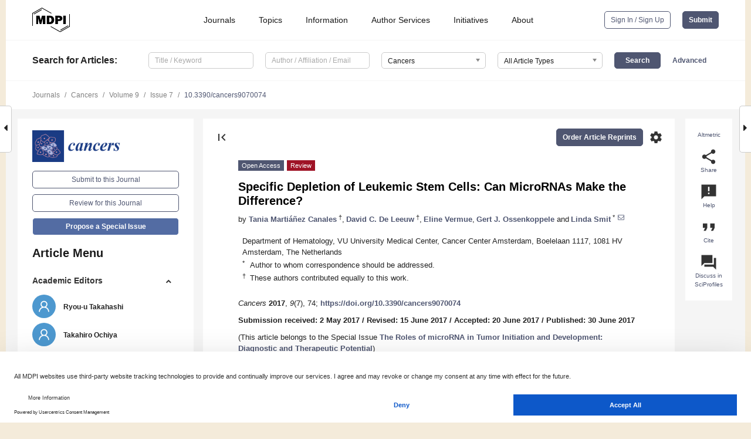

--- FILE ---
content_type: text/html; charset=UTF-8
request_url: https://www.mdpi.com/2072-6694/9/7/74
body_size: 116104
content:


<!DOCTYPE html>
<html lang="en" xmlns:og="http://ogp.me/ns#" xmlns:fb="https://www.facebook.com/2008/fbml">
    <head>
        <meta charset="utf-8">
        <meta http-equiv="X-UA-Compatible" content="IE=edge,chrome=1">
        <meta content="mdpi" name="sso-service" />
                             <meta content="width=device-width, initial-scale=1.0" name="viewport" />        
                <title>Specific Depletion of Leukemic Stem Cells: Can MicroRNAs Make the Difference?</title><link rel="stylesheet" href="https://pub.mdpi-res.com/assets/css/font-awesome.min.css?eb190a3a77e5e1ee?1762348553">
        <link rel="stylesheet" href="https://pub.mdpi-res.com/assets/css/jquery.multiselect.css?f56c135cbf4d1483?1762348553">
        <link rel="stylesheet" href="https://pub.mdpi-res.com/assets/css/chosen.min.css?d7ca5ca9441ef9e1?1762348553">

                    <link rel="stylesheet" href="https://pub.mdpi-res.com/assets/css/main2.css?811c15039ec4533e?1762348553">
        
                <link rel="mask-icon" href="https://pub.mdpi-res.com/img/mask-icon-128.svg?c1c7eca266cd7013?1762348553" color="#4f5671">
        <link rel="apple-touch-icon" sizes="180x180" href="https://pub.mdpi-res.com/icon/apple-touch-icon-180x180.png?1762348553">
        <link rel="apple-touch-icon" sizes="152x152" href="https://pub.mdpi-res.com/icon/apple-touch-icon-152x152.png?1762348553">
        <link rel="apple-touch-icon" sizes="144x144" href="https://pub.mdpi-res.com/icon/apple-touch-icon-144x144.png?1762348553">
        <link rel="apple-touch-icon" sizes="120x120" href="https://pub.mdpi-res.com/icon/apple-touch-icon-120x120.png?1762348553">
        <link rel="apple-touch-icon" sizes="114x114" href="https://pub.mdpi-res.com/icon/apple-touch-icon-114x114.png?1762348553">
        <link rel="apple-touch-icon" sizes="76x76"   href="https://pub.mdpi-res.com/icon/apple-touch-icon-76x76.png?1762348553">
        <link rel="apple-touch-icon" sizes="72x72"   href="https://pub.mdpi-res.com/icon/apple-touch-icon-72x72.png?1762348553">
        <link rel="apple-touch-icon" sizes="57x57"   href="https://pub.mdpi-res.com/icon/apple-touch-icon-57x57.png?1762348553">
        <link rel="apple-touch-icon"                 href="https://pub.mdpi-res.com/icon/apple-touch-icon-57x57.png?1762348553">
        <link rel="apple-touch-icon-precomposed"     href="https://pub.mdpi-res.com/icon/apple-touch-icon-57x57.png?1762348553">
                        <link rel="manifest" href="/manifest.json">
        <meta name="theme-color" content="#ffffff">
        <meta name="application-name" content="&nbsp;"/>

            <link rel="apple-touch-startup-image" href="https://pub.mdpi-res.com/img/journals/cancers-logo-sq.png?d413ca38fb82ebf1">
    <link rel="apple-touch-icon" href="https://pub.mdpi-res.com/img/journals/cancers-logo-sq.png?d413ca38fb82ebf1">
    <meta name="msapplication-TileImage" content="https://pub.mdpi-res.com/img/journals/cancers-logo-sq.png?d413ca38fb82ebf1">

            <link rel="stylesheet" href="https://pub.mdpi-res.com/assets/css/jquery-ui-1.10.4.custom.min.css?80647d88647bf347?1762348553">
    <link rel="stylesheet" href="https://pub.mdpi-res.com/assets/css/magnific-popup.min.css?04d343e036f8eecd?1762348553">
    <link rel="stylesheet" href="https://pub.mdpi-res.com/assets/css/xml2html/article-html.css?b5ed6c65b8b7ceb9?1762348553">
            
    <style>

h2, #abstract .related_suggestion_title {
    }

.batch_articles a {
    color: #000;
}

    a, .batch_articles .authors a, a:focus, a:hover, a:active, .batch_articles a:focus, .batch_articles a:hover, li.side-menu-li a {
            }

    span.label a {
        color: #fff;
    }

    #main-content a.title-link:hover,
    #main-content a.title-link:focus,
    #main-content div.generic-item a.title-link:hover,
    #main-content div.generic-item a.title-link:focus {
            }

    #main-content #middle-column .generic-item.article-item a.title-link:hover,
    #main-content #middle-column .generic-item.article-item a.title-link:focus {
            }

    .art-authors a.toEncode {
        color: #333;
        font-weight: 700;
    }

    #main-content #middle-column ul li::before {
            }

    .accordion-navigation.active a.accordion__title,
    .accordion-navigation.active a.accordion__title::after {
            }

    .accordion-navigation li:hover::before,
    .accordion-navigation li:hover a,
    .accordion-navigation li:focus a {
            }

    .relative-size-container .relative-size-image .relative-size {
            }

    .middle-column__help__fixed a:hover i,
            }

    input[type="checkbox"]:checked:after {
            }

    input[type="checkbox"]:not(:disabled):hover:before {
            }

    #main-content .bolded-text {
            }


#main-content .hypothesis-count-container {
    }

#main-content .hypothesis-count-container:before {
    }

.full-size-menu ul li.menu-item .dropdown-wrapper {
    }

.full-size-menu ul li.menu-item > a.open::after {
    }

#title-story .title-story-orbit .orbit-caption {
    #background: url('/img/design/000000_background.png') !important;
    background: url('/img/design/ffffff_background.png') !important;
    color: rgb(51, 51, 51) !important;
}

#main-content .content__container__orbit {
    background-color: #000 !important;
}

#main-content .content__container__journal {
        color: #fff;
}

.html-article-menu .row span {
    }

.html-article-menu .row span.active {
    }

.accordion-navigation__journal .side-menu-li.active::before,
.accordion-navigation__journal .side-menu-li.active a {
    color: rgba(26,59,132,0.75) !important;
    font-weight: 700;
}

.accordion-navigation__journal .side-menu-li:hover::before ,
.accordion-navigation__journal .side-menu-li:hover a {
    color: rgba(26,59,132,0.75) !important;
    }

.side-menu-ul li.active a, .side-menu-ul li.active, .side-menu-ul li.active::before {
    color: rgba(26,59,132,0.75) !important;
}

.side-menu-ul li.active a {
    }

.result-selected, .active-result.highlighted, .active-result:hover,
.result-selected, .active-result.highlighted, .active-result:focus {
        }

.search-container.search-container__default-scheme {
    }

nav.tab-bar .open-small-search.active:after {
    }

.search-container.search-container__default-scheme .custom-accordion-for-small-screen-link::after {
    color: #fff;
}

@media only screen and (max-width: 50em) {
    #main-content .content__container.journal-info {
        color: #fff;
            }

    #main-content .content__container.journal-info a {
        color: #fff;
    }
} 

.button.button--color {
        }

.button.button--color:hover,
.button.button--color:focus {
            }

.button.button--color-journal {
    position: relative;
    background-color: rgba(26,59,132,0.75);
    border-color: #fff;
    color: #fff !important;
}

.button.button--color-journal:hover::before {
    content: '';
    position: absolute;
    top: 0;
    left: 0;
    height: 100%;
    width: 100%;
    background-color: #ffffff;
    opacity: 0.2;
}

.button.button--color-journal:visited,
.button.button--color-journal:hover,
.button.button--color-journal:focus {
    background-color: rgba(26,59,132,0.75);
    border-color: #fff;
    color: #fff !important;
}

.button.button--color path {
    }

.button.button--color:hover path {
    fill: #fff;
}

#main-content #search-refinements .ui-slider-horizontal .ui-slider-range {
    }

.breadcrumb__element:last-of-type a {
    }

#main-header {
    }

#full-size-menu .top-bar, #full-size-menu li.menu-item span.user-email {
    }

.top-bar-section li:not(.has-form) a:not(.button) {
    }

#full-size-menu li.menu-item .dropdown-wrapper li a:hover {
    }

#full-size-menu li.menu-item a:hover, #full-size-menu li.menu.item a:focus, nav.tab-bar a:hover {
    }
#full-size-menu li.menu.item a:active, #full-size-menu li.menu.item a.active {
    }

#full-size-menu li.menu-item a.open-mega-menu.active, #full-size-menu li.menu-item div.mega-menu, a.open-mega-menu.active {
        }

#full-size-menu li.menu-item div.mega-menu li, #full-size-menu li.menu-item div.mega-menu a {
            border-color: #9a9a9a;
}

div.type-section h2 {
                font-size: 20px;
    line-height: 26px;
    font-weight: 300;
}

div.type-section h3 {
    margin-left: 15px;
    margin-bottom: 0px;
    font-weight: 300;
}

.journal-tabs .tab-title.active a {
            }

</style>
    <link rel="stylesheet" href="https://pub.mdpi-res.com/assets/css/slick.css?f38b2db10e01b157?1762348553">

                
    <meta name="title" content="Specific Depletion of Leukemic Stem Cells: Can MicroRNAs Make the Difference?">
    <meta name="description" content="For over 40 years the standard treatment for acute myeloid leukemia (AML) patients has been a combination of chemotherapy consisting of cytarabine and an anthracycline such as daunorubicin. This standard treatment results in complete remission (CR) in the majority of AML patients. However, despite these high CR rates, only 30–40% (&lt;60 years) and 10–20% (&gt;60 years) of patients survive five years after diagnosis. The main cause of this treatment failure is insufficient eradication of a subpopulation of chemotherapy resistant leukemic cells with stem cell-like properties, often referred to as “leukemic stem cells” (LSCs). LSCs co-exist in the bone marrow of the AML patient with residual healthy hematopoietic stem cells (HSCs), which are needed to reconstitute the blood after therapy. To prevent relapse, development of additional therapies targeting LSCs, while sparing HSCs, is essential. As LSCs are rare, heterogeneous and dynamic, these cells are extremely difficult to target by single gene therapies. Modulation of miRNAs and consequently the regulation of hundreds of their targets may be the key to successful elimination of resistant LSCs, either by inducing apoptosis or by sensitizing them for chemotherapy. To address the need for specific targeting of LSCs, miRNA expression patterns in highly enriched HSCs, LSCs, and leukemic progenitors, all derived from the same patients’ bone marrow, were determined and differentially expressed miRNAs between LSCs and HSCs and between LSCs and leukemic progenitors were identified. Several of these miRNAs are specifically expressed in LSCs and/or HSCs and associated with AML prognosis and treatment outcome. In this review, we will focus on the expression and function of miRNAs expressed in normal and leukemic stem cells that are residing within the AML bone marrow. Moreover, we will review their possible prospective as specific targets for anti-LSC therapy." >
    <link rel="image_src" href="https://pub.mdpi-res.com/img/journals/cancers-logo.png?d413ca38fb82ebf1" >
    <meta name="dc.title" content="Specific Depletion of Leukemic Stem Cells: Can MicroRNAs Make the Difference?">

    <meta name="dc.creator" content="Tania Martiáñez Canales">
    <meta name="dc.creator" content="David C. De Leeuw">
    <meta name="dc.creator" content="Eline Vermue">
    <meta name="dc.creator" content="Gert J. Ossenkoppele">
    <meta name="dc.creator" content="Linda Smit">
    
    <meta name="dc.type" content="Review">
    <meta name="dc.source" content="Cancers 2017, Vol. 9, Page 74">
    <meta name="dc.date" content="2017-06-30">
    <meta name ="dc.identifier" content="10.3390/cancers9070074">
    
    <meta name="dc.publisher" content="Multidisciplinary Digital Publishing Institute">
    <meta name="dc.rights" content="http://creativecommons.org/licenses/by/3.0/">
    <meta name="dc.format" content="application/pdf" >
    <meta name="dc.language" content="en" >
    <meta name="dc.description" content="For over 40 years the standard treatment for acute myeloid leukemia (AML) patients has been a combination of chemotherapy consisting of cytarabine and an anthracycline such as daunorubicin. This standard treatment results in complete remission (CR) in the majority of AML patients. However, despite these high CR rates, only 30–40% (&lt;60 years) and 10–20% (&gt;60 years) of patients survive five years after diagnosis. The main cause of this treatment failure is insufficient eradication of a subpopulation of chemotherapy resistant leukemic cells with stem cell-like properties, often referred to as “leukemic stem cells” (LSCs). LSCs co-exist in the bone marrow of the AML patient with residual healthy hematopoietic stem cells (HSCs), which are needed to reconstitute the blood after therapy. To prevent relapse, development of additional therapies targeting LSCs, while sparing HSCs, is essential. As LSCs are rare, heterogeneous and dynamic, these cells are extremely difficult to target by single gene therapies. Modulation of miRNAs and consequently the regulation of hundreds of their targets may be the key to successful elimination of resistant LSCs, either by inducing apoptosis or by sensitizing them for chemotherapy. To address the need for specific targeting of LSCs, miRNA expression patterns in highly enriched HSCs, LSCs, and leukemic progenitors, all derived from the same patients’ bone marrow, were determined and differentially expressed miRNAs between LSCs and HSCs and between LSCs and leukemic progenitors were identified. Several of these miRNAs are specifically expressed in LSCs and/or HSCs and associated with AML prognosis and treatment outcome. In this review, we will focus on the expression and function of miRNAs expressed in normal and leukemic stem cells that are residing within the AML bone marrow. Moreover, we will review their possible prospective as specific targets for anti-LSC therapy." >

    <meta name="dc.subject" content="MicroRNAs" >
    <meta name="dc.subject" content="AML" >
    <meta name="dc.subject" content="leukemic stem cells" >
    <meta name="dc.subject" content="hematopoietic stem cells" >
    
    <meta name ="prism.issn" content="2072-6694">
    <meta name ="prism.publicationName" content="Cancers">
    <meta name ="prism.publicationDate" content="2017-06-30">
    <meta name ="prism.section" content="Review" >

            <meta name ="prism.volume" content="9">
        <meta name ="prism.number" content="7">
        <meta name ="prism.startingPage" content="74" >

            
    <meta name="citation_issn" content="2072-6694">
    <meta name="citation_journal_title" content="Cancers">
    <meta name="citation_publisher" content="Multidisciplinary Digital Publishing Institute">
    <meta name="citation_title" content="Specific Depletion of Leukemic Stem Cells: Can MicroRNAs Make the Difference?">
    <meta name="citation_publication_date" content="2017/7">
    <meta name="citation_online_date" content="2017/06/30">

            <meta name="citation_volume" content="9">
        <meta name="citation_issue" content="7">
        <meta name="citation_firstpage" content="74">

            
    <meta name="citation_author" content="Martiáñez Canales, Tania">
    <meta name="citation_author" content="De Leeuw, David C.">
    <meta name="citation_author" content="Vermue, Eline">
    <meta name="citation_author" content="Ossenkoppele, Gert J.">
    <meta name="citation_author" content="Smit, Linda">
    
    <meta name="citation_doi" content="10.3390/cancers9070074">
    
    <meta name="citation_id" content="mdpi-cancers9070074">
    <meta name="citation_abstract_html_url" content="https://www.mdpi.com/2072-6694/9/7/74">

    <meta name="citation_pdf_url" content="https://www.mdpi.com/2072-6694/9/7/74/pdf?version=1498824814">
    <link rel="alternate" type="application/pdf" title="PDF Full-Text" href="https://www.mdpi.com/2072-6694/9/7/74/pdf?version=1498824814">
    <meta name="fulltext_pdf" content="https://www.mdpi.com/2072-6694/9/7/74/pdf?version=1498824814">
    
    <meta name="citation_fulltext_html_url" content="https://www.mdpi.com/2072-6694/9/7/74/htm">
    <link rel="alternate" type="text/html" title="HTML Full-Text" href="https://www.mdpi.com/2072-6694/9/7/74/htm">
    <meta name="fulltext_html" content="https://www.mdpi.com/2072-6694/9/7/74/htm">
    
    <link rel="alternate" type="text/xml" title="XML Full-Text" href="https://www.mdpi.com/2072-6694/9/7/74/xml">
    <meta name="fulltext_xml" content="https://www.mdpi.com/2072-6694/9/7/74/xml">
    <meta name="citation_xml_url" content="https://www.mdpi.com/2072-6694/9/7/74/xml">
    
    <meta name="twitter:card" content="summary" />
    <meta name="twitter:site" content="@MDPIOpenAccess" />
    <meta name="twitter:image" content="https://pub.mdpi-res.com/img/journals/cancers-logo-social.png?d413ca38fb82ebf1" />

    <meta property="fb:app_id" content="131189377574"/>
    <meta property="og:site_name" content="MDPI"/>
    <meta property="og:type" content="article"/>
    <meta property="og:url" content="https://www.mdpi.com/2072-6694/9/7/74" />
    <meta property="og:title" content="Specific Depletion of Leukemic Stem Cells: Can MicroRNAs Make the Difference?" />
    <meta property="og:description" content="For over 40 years the standard treatment for acute myeloid leukemia (AML) patients has been a combination of chemotherapy consisting of cytarabine and an anthracycline such as daunorubicin. This standard treatment results in complete remission (CR) in the majority of AML patients. However, despite these high CR rates, only 30–40% (&lt;60 years) and 10–20% (&gt;60 years) of patients survive five years after diagnosis. The main cause of this treatment failure is insufficient eradication of a subpopulation of chemotherapy resistant leukemic cells with stem cell-like properties, often referred to as “leukemic stem cells” (LSCs). LSCs co-exist in the bone marrow of the AML patient with residual healthy hematopoietic stem cells (HSCs), which are needed to reconstitute the blood after therapy. To prevent relapse, development of additional therapies targeting LSCs, while sparing HSCs, is essential. As LSCs are rare, heterogeneous and dynamic, these cells are extremely difficult to target by single gene therapies. Modulation of miRNAs and consequently the regulation of hundreds of their targets may be the key to successful elimination of resistant LSCs, either by inducing apoptosis or by sensitizing them for chemotherapy. To address the need for specific targeting of LSCs, miRNA expression patterns in highly enriched HSCs, LSCs, and leukemic progenitors, all derived from the same patients’ bone marrow, were determined and differentially expressed miRNAs between LSCs and HSCs and between LSCs and leukemic progenitors were identified. Several of these miRNAs are specifically expressed in LSCs and/or HSCs and associated with AML prognosis and treatment outcome. In this review, we will focus on the expression and function of miRNAs expressed in normal and leukemic stem cells that are residing within the AML bone marrow. Moreover, we will review their possible prospective as specific targets for anti-LSC therapy." />
    <meta property="og:image" content="https://pub.mdpi-res.com/cancers/cancers-09-00074/article_deploy/html/images/cancers-09-00074-g001-550.jpg?1569421008" />
                <link rel="alternate" type="application/rss+xml" title="MDPI Publishing - Latest articles" href="https://www.mdpi.com/rss">
                
        <meta name="google-site-verification" content="PxTlsg7z2S00aHroktQd57fxygEjMiNHydKn3txhvwY">
        <meta name="facebook-domain-verification" content="mcoq8dtq6sb2hf7z29j8w515jjoof7" />

                <script id="usercentrics-cmp" src="https://web.cmp.usercentrics.eu/ui/loader.js" data-ruleset-id="PbAnaGk92sB5Cc" async></script>
        
        <!--[if lt IE 9]>
            <script>var browserIe8 = true;</script>
            <link rel="stylesheet" href="https://pub.mdpi-res.com/assets/css/ie8foundationfix.css?50273beac949cbf0?1762348553">
            <script src="//html5shiv.googlecode.com/svn/trunk/html5.js"></script>
            <script src="//cdnjs.cloudflare.com/ajax/libs/html5shiv/3.6.2/html5shiv.js"></script>
            <script src="//s3.amazonaws.com/nwapi/nwmatcher/nwmatcher-1.2.5-min.js"></script>
            <script src="//html5base.googlecode.com/svn-history/r38/trunk/js/selectivizr-1.0.3b.js"></script>
            <script src="//cdnjs.cloudflare.com/ajax/libs/respond.js/1.1.0/respond.min.js"></script>
            <script src="https://pub.mdpi-res.com/assets/js/ie8/ie8patch.js?9e1d3c689a0471df?1762348553"></script>
            <script src="https://pub.mdpi-res.com/assets/js/ie8/rem.min.js?94b62787dcd6d2f2?1762348553"></script>            
                                                        <![endif]-->

                    <script>
                window.dataLayer = window.dataLayer || [];
                function gtag() { dataLayer.push(arguments); }
                gtag('consent', 'default', {
                    'ad_user_data': 'denied',
                    'ad_personalization': 'denied',
                    'ad_storage': 'denied',
                    'analytics_storage': 'denied',
                    'wait_for_update': 500,
                });
                dataLayer.push({'gtm.start': new Date().getTime(), 'event': 'gtm.js'});
            </script>

            <script>
                (function(w,d,s,l,i){w[l]=w[l]||[];w[l].push({'gtm.start':
                new Date().getTime(),event:'gtm.js'});var f=d.getElementsByTagName(s)[0],
                j=d.createElement(s),dl=l!='dataLayer'?'&l='+l:'';j.async=true;j.src=
                'https://www.googletagmanager.com/gtm.js?id='+i+dl;f.parentNode.insertBefore(j,f);
                })(window,document,'script','dataLayer','GTM-WPK7SW5');
            </script>

                        
                              <script>!function(e){var n="https://s.go-mpulse.net/boomerang/";if("True"=="True")e.BOOMR_config=e.BOOMR_config||{},e.BOOMR_config.PageParams=e.BOOMR_config.PageParams||{},e.BOOMR_config.PageParams.pci=!0,n="https://s2.go-mpulse.net/boomerang/";if(window.BOOMR_API_key="4MGA4-E5JH8-79LAG-STF7X-79Z92",function(){function e(){if(!o){var e=document.createElement("script");e.id="boomr-scr-as",e.src=window.BOOMR.url,e.async=!0,i.parentNode.appendChild(e),o=!0}}function t(e){o=!0;var n,t,a,r,d=document,O=window;if(window.BOOMR.snippetMethod=e?"if":"i",t=function(e,n){var t=d.createElement("script");t.id=n||"boomr-if-as",t.src=window.BOOMR.url,BOOMR_lstart=(new Date).getTime(),e=e||d.body,e.appendChild(t)},!window.addEventListener&&window.attachEvent&&navigator.userAgent.match(/MSIE [67]\./))return window.BOOMR.snippetMethod="s",void t(i.parentNode,"boomr-async");a=document.createElement("IFRAME"),a.src="about:blank",a.title="",a.role="presentation",a.loading="eager",r=(a.frameElement||a).style,r.width=0,r.height=0,r.border=0,r.display="none",i.parentNode.appendChild(a);try{O=a.contentWindow,d=O.document.open()}catch(_){n=document.domain,a.src="javascript:var d=document.open();d.domain='"+n+"';void(0);",O=a.contentWindow,d=O.document.open()}if(n)d._boomrl=function(){this.domain=n,t()},d.write("<bo"+"dy onload='document._boomrl();'>");else if(O._boomrl=function(){t()},O.addEventListener)O.addEventListener("load",O._boomrl,!1);else if(O.attachEvent)O.attachEvent("onload",O._boomrl);d.close()}function a(e){window.BOOMR_onload=e&&e.timeStamp||(new Date).getTime()}if(!window.BOOMR||!window.BOOMR.version&&!window.BOOMR.snippetExecuted){window.BOOMR=window.BOOMR||{},window.BOOMR.snippetStart=(new Date).getTime(),window.BOOMR.snippetExecuted=!0,window.BOOMR.snippetVersion=12,window.BOOMR.url=n+"4MGA4-E5JH8-79LAG-STF7X-79Z92";var i=document.currentScript||document.getElementsByTagName("script")[0],o=!1,r=document.createElement("link");if(r.relList&&"function"==typeof r.relList.supports&&r.relList.supports("preload")&&"as"in r)window.BOOMR.snippetMethod="p",r.href=window.BOOMR.url,r.rel="preload",r.as="script",r.addEventListener("load",e),r.addEventListener("error",function(){t(!0)}),setTimeout(function(){if(!o)t(!0)},3e3),BOOMR_lstart=(new Date).getTime(),i.parentNode.appendChild(r);else t(!1);if(window.addEventListener)window.addEventListener("load",a,!1);else if(window.attachEvent)window.attachEvent("onload",a)}}(),"".length>0)if(e&&"performance"in e&&e.performance&&"function"==typeof e.performance.setResourceTimingBufferSize)e.performance.setResourceTimingBufferSize();!function(){if(BOOMR=e.BOOMR||{},BOOMR.plugins=BOOMR.plugins||{},!BOOMR.plugins.AK){var n=""=="true"?1:0,t="",a="aohf2xyx24f7g2inmk4q-f-456511da2-clientnsv4-s.akamaihd.net",i="false"=="true"?2:1,o={"ak.v":"39","ak.cp":"1774948","ak.ai":parseInt("1155516",10),"ak.ol":"0","ak.cr":9,"ak.ipv":4,"ak.proto":"h2","ak.rid":"9858e01f","ak.r":48121,"ak.a2":n,"ak.m":"dscb","ak.n":"essl","ak.bpcip":"3.142.93.0","ak.cport":37564,"ak.gh":"23.62.38.237","ak.quicv":"","ak.tlsv":"tls1.3","ak.0rtt":"","ak.0rtt.ed":"","ak.csrc":"-","ak.acc":"","ak.t":"1762484921","ak.ak":"hOBiQwZUYzCg5VSAfCLimQ==gRW91q7DnryLXAJ3uVz+bnmj6pItKWVdIQBj3mvn/Kke7hnHWlD/EVH+IU5JvqYjybtYS4XqSjB93BuVO84bFqTiNsgzeW0hZLAt4L7ocQ0+XuWYfYhGXN593yckJ9IBfoEM4JIbli3yTB/L+uoA85slauLh28ovpe1PT1U5rwg5vMMDqpKFsmBzKONJf6cpuyvp1U8zoAefomp3nFmpXkfzx2K2FDYfxRFmuxmWkO6qMKk/qv10DJNsstXb1CBw3zWZ/VfVniKDKsdkoN6T6UfUpqkXfHWlRISQczlRdAXfloIwi3MpCyu607VG0P1ADk9VIxJgL1HLlzp4gXOLZERISJppcw4bASqDMh8DMHs6D0u2CcOT+BZfC4yNpHR7/veiXeCaG1cM0vZTE/Xuxo0vx6k6/aiEz6VujozdUro=","ak.pv":"21","ak.dpoabenc":"","ak.tf":i};if(""!==t)o["ak.ruds"]=t;var r={i:!1,av:function(n){var t="http.initiator";if(n&&(!n[t]||"spa_hard"===n[t]))o["ak.feo"]=void 0!==e.aFeoApplied?1:0,BOOMR.addVar(o)},rv:function(){var e=["ak.bpcip","ak.cport","ak.cr","ak.csrc","ak.gh","ak.ipv","ak.m","ak.n","ak.ol","ak.proto","ak.quicv","ak.tlsv","ak.0rtt","ak.0rtt.ed","ak.r","ak.acc","ak.t","ak.tf"];BOOMR.removeVar(e)}};BOOMR.plugins.AK={akVars:o,akDNSPreFetchDomain:a,init:function(){if(!r.i){var e=BOOMR.subscribe;e("before_beacon",r.av,null,null),e("onbeacon",r.rv,null,null),r.i=!0}return this},is_complete:function(){return!0}}}}()}(window);</script></head>

    <body>
         
                		        	        		        	
		<div class="direction direction_right" id="small_right" style="border-right-width: 0px; padding:0;">
        <i class="fa fa-caret-right fa-2x"></i>
    </div>

	<div class="big_direction direction_right" id="big_right" style="border-right-width: 0px;">
				<div style="text-align: right;">
									Next Article in Journal<br>
				<div><a href="/2072-6694/9/7/75">Pleiotropic Roles of Non-Coding RNAs in TGF-β-Mediated Epithelial-Mesenchymal Transition and Their Functions in Tumor Progression</a></div>
					 			 		Next Article in Special Issue<br>
		 		<div><a href="/2072-6694/9/7/85">The Role of miRNAs in Angiogenesis, Invasion and Metabolism and Their Therapeutic Implications in Gliomas</a></div>
		 		 		 	</div>
	</div>
	
		<div class="direction" id="small_left" style="border-left-width: 0px">
        <i class="fa fa-caret-left fa-2x"></i>
    </div>
	<div class="big_direction" id="big_left" style="border-left-width: 0px;">
				<div>
									Previous Article in Journal<br>
				<div><a href="/2072-6694/9/7/73">Quality-of-Life (QOL) during Screening for Phase 1 Trial Studies in Patients with Advanced Solid Tumors and Its Impact on Risk for Serious Adverse Events</a></div>
					 			 		Previous Article in Special Issue<br>
		 		<div><a href="/2072-6694/9/7/71">Exosomal MicroRNAs in Breast Cancer towards Diagnostic and Therapeutic Applications</a></div>
		 			 	 	</div>
	</div>
	    <div style="clear: both;"></div>

                    
<div id="menuModal" class="reveal-modal reveal-modal-new reveal-modal-menu" aria-hidden="true" data-reveal role="dialog">
    <div class="menu-container">
        <div class="UI_NavMenu">
            


<div class="content__container " >
    <div class="custom-accordion-for-small-screen-link " >
                            <h2>Journals</h2>
                    </div>

    <div class="target-item custom-accordion-for-small-screen-content show-for-medium-up">
                            <div class="menu-container__links">
                        <div style="width: 100%; float: left;">
                            <a href="/about/journals">Active Journals</a>
                            <a href="/about/journalfinder">Find a Journal</a>
                            <a href="/about/journals/proposal">Journal Proposal</a>
                            <a href="/about/proceedings">Proceedings Series</a>
                        </div>
                    </div>
                    </div>
</div>

            <a href="/topics">
                <h2>Topics</h2>
            </a>

            


<div class="content__container " >
    <div class="custom-accordion-for-small-screen-link " >
                            <h2>Information</h2>
                    </div>

    <div class="target-item custom-accordion-for-small-screen-content show-for-medium-up">
                            <div class="menu-container__links">
                        <div style="width: 100%; max-width: 200px; float: left;">
                            <a href="/authors">For Authors</a>
                            <a href="/reviewers">For Reviewers</a>
                            <a href="/editors">For Editors</a>
                            <a href="/librarians">For Librarians</a>
                            <a href="/publishing_services">For Publishers</a>
                            <a href="/societies">For Societies</a>
                            <a href="/conference_organizers">For Conference Organizers</a>
                        </div>
                        <div style="width: 100%; max-width: 250px; float: left;">
                            <a href="/openaccess">Open Access Policy</a>
                            <a href="/ioap">Institutional Open Access Program</a>
                            <a href="/special_issues_guidelines">Special Issues Guidelines</a>
                            <a href="/editorial_process">Editorial Process</a>
                            <a href="/ethics">Research and Publication Ethics</a>
                            <a href="/apc">Article Processing Charges</a>
                            <a href="/awards">Awards</a>
                            <a href="/testimonials">Testimonials</a>
                        </div>
                    </div>
                    </div>
</div>

            <a href="/authors/english">
                <h2>Author Services</h2>
            </a>

            


<div class="content__container " >
    <div class="custom-accordion-for-small-screen-link " >
                            <h2>Initiatives</h2>
                    </div>

    <div class="target-item custom-accordion-for-small-screen-content show-for-medium-up">
                            <div class="menu-container__links">
                        <div style="width: 100%; float: left;">
                            <a href="https://sciforum.net" target="_blank" rel="noopener noreferrer">Sciforum</a>
                            <a href="https://www.mdpi.com/books" target="_blank" rel="noopener noreferrer">MDPI Books</a>
                            <a href="https://www.preprints.org" target="_blank" rel="noopener noreferrer">Preprints.org</a>
                            <a href="https://www.scilit.com" target="_blank" rel="noopener noreferrer">Scilit</a>
                            <a href="https://sciprofiles.com" target="_blank" rel="noopener noreferrer">SciProfiles</a>
                            <a href="https://encyclopedia.pub" target="_blank" rel="noopener noreferrer">Encyclopedia</a>
                            <a href="https://jams.pub" target="_blank" rel="noopener noreferrer">JAMS</a>
                            <a href="/about/proceedings">Proceedings Series</a>
                        </div>
                    </div>
                    </div>
</div>

            


<div class="content__container " >
    <div class="custom-accordion-for-small-screen-link " >
                            <h2>About</h2>
                    </div>

    <div class="target-item custom-accordion-for-small-screen-content show-for-medium-up">
                            <div class="menu-container__links">
                        <div style="width: 100%; float: left;">
                            <a href="/about">Overview</a>
                            <a href="/about/contact">Contact</a>
                            <a href="https://careers.mdpi.com" target="_blank" rel="noopener noreferrer">Careers</a>
                            <a href="/about/announcements">News</a>
                            <a href="/about/press">Press</a>
                            <a href="http://blog.mdpi.com/" target="_blank" rel="noopener noreferrer">Blog</a>
                        </div>
                    </div>
                    </div>
</div>
        </div>

        <div class="menu-container__buttons">
                            <a class="button UA_SignInUpButton" href="/user/login">Sign In / Sign Up</a>
                    </div>
    </div>
</div>

                
<div id="captchaModal" class="reveal-modal reveal-modal-new reveal-modal-new--small" data-reveal aria-label="Captcha" aria-hidden="true" role="dialog"></div>
        
<div id="actionDisabledModal" class="reveal-modal" data-reveal aria-labelledby="actionDisableModalTitle" aria-hidden="true" role="dialog" style="width: 300px;">
    <h2 id="actionDisableModalTitle">Notice</h2>
    <form action="/email/captcha" method="post" id="emailCaptchaForm">
        <div class="row">
            <div id="js-action-disabled-modal-text" class="small-12 columns">
            </div>
            
            <div id="js-action-disabled-modal-submit" class="small-12 columns" style="margin-top: 10px; display: none;">
                You can make submissions to other journals 
                <a href="https://susy.mdpi.com/user/manuscripts/upload">here</a>.
            </div>
        </div>
    </form>
    <a class="close-reveal-modal" aria-label="Close">
        <i class="material-icons">clear</i>
    </a>
</div>
        
<div id="rssNotificationModal" class="reveal-modal reveal-modal-new" data-reveal aria-labelledby="rssNotificationModalTitle" aria-hidden="true" role="dialog">
    <div class="row">
        <div class="small-12 columns">
            <h2 id="rssNotificationModalTitle">Notice</h2>
            <p>
                You are accessing a machine-readable page. In order to be human-readable, please install an RSS reader.
            </p>
        </div>
    </div>
    <div class="row">
        <div class="small-12 columns">
            <a class="button button--color js-rss-notification-confirm">Continue</a>
            <a class="button button--grey" onclick="$(this).closest('.reveal-modal').find('.close-reveal-modal').click(); return false;">Cancel</a>
        </div>
    </div>
    <a class="close-reveal-modal" aria-label="Close">
        <i class="material-icons">clear</i>
    </a>
</div>
        
<div id="drop-article-label-openaccess" class="f-dropdown medium" data-dropdown-content aria-hidden="true" tabindex="-1">
    <p>
        All articles published by MDPI are made immediately available worldwide under an open access license. No special 
        permission is required to reuse all or part of the article published by MDPI, including figures and tables. For 
        articles published under an open access Creative Common CC BY license, any part of the article may be reused without 
        permission provided that the original article is clearly cited. For more information, please refer to
        <a href="https://www.mdpi.com/openaccess">https://www.mdpi.com/openaccess</a>.
    </p>
</div>

<div id="drop-article-label-feature" class="f-dropdown medium" data-dropdown-content aria-hidden="true" tabindex="-1">
    <p>
        Feature papers represent the most advanced research with significant potential for high impact in the field. A Feature 
        Paper should be a substantial original Article that involves several techniques or approaches, provides an outlook for 
        future research directions and describes possible research applications.
    </p>

    <p>
        Feature papers are submitted upon individual invitation or recommendation by the scientific editors and must receive 
        positive feedback from the reviewers.
    </p>
</div>

<div id="drop-article-label-choice" class="f-dropdown medium" data-dropdown-content aria-hidden="true" tabindex="-1">
    <p>
        Editor’s Choice articles are based on recommendations by the scientific editors of MDPI journals from around the world. 
        Editors select a small number of articles recently published in the journal that they believe will be particularly 
        interesting to readers, or important in the respective research area. The aim is to provide a snapshot of some of the 
        most exciting work published in the various research areas of the journal.

        <div style="margin-top: -10px;">
            <div id="drop-article-label-choice-journal-link" style="display: none; margin-top: -10px; padding-top: 10px;">
            </div>
        </div>
    </p>
</div>

<div id="drop-article-label-resubmission" class="f-dropdown medium" data-dropdown-content aria-hidden="true" tabindex="-1">
    <p>
        Original Submission Date Received: <span id="drop-article-label-resubmission-date"></span>.
    </p>
</div>

                <div id="container">
                        
                <noscript>
                    <div id="no-javascript">
                        You seem to have javascript disabled. Please note that many of the page functionalities won't work as expected without javascript enabled.
                    </div>
                </noscript>

                <div class="fixed">
                    <nav class="tab-bar show-for-medium-down">
                        <div class="row full-width collapse">
                            <div class="medium-3 small-4 columns">
                                <a href="/">
                                    <img class="full-size-menu__mdpi-logo" src="https://pub.mdpi-res.com/img/design/mdpi-pub-logo-black-small1.svg?da3a8dcae975a41c?1762348553" style="width: 64px;" title="MDPI Open Access Journals">
                                </a>
                            </div>
                            <div class="medium-3 small-4 columns right-aligned">
                                <div class="show-for-medium-down">
                                    <a href="#" style="display: none;">
                                        <i class="material-icons" onclick="$('#menuModal').foundation('reveal', 'close'); return false;">clear</i>
                                    </a>

                                    <a class="js-toggle-desktop-layout-link" title="Toggle desktop layout" style="display: none;" href="/toggle_desktop_layout_cookie">
                                        <i class="material-icons">zoom_out_map</i>
                                    </a>

                                                                            <a href="#" class="js-open-small-search open-small-search">
                                            <i class="material-icons show-for-small only">search</i>
                                        </a>
                                    
                                    <a title="MDPI main page" class="js-open-menu" data-reveal-id="menuModal" href="#">
                                        <i class="material-icons">menu</i>
                                    </a>
                                </div>
                            </div>
                        </div>
                    </nav>                       	
                </div>
                
                <section class="main-section">
                    <header>
                        <div class="full-size-menu show-for-large-up">
                             
                                <div class="row full-width">
                                                                        <div class="large-1 columns">
                                        <a href="/">
                                            <img class="full-size-menu__mdpi-logo" src="https://pub.mdpi-res.com/img/design/mdpi-pub-logo-black-small1.svg?da3a8dcae975a41c?1762348553" title="MDPI Open Access Journals">
                                        </a>
                                    </div>

                                                                        <div class="large-8 columns text-right UI_NavMenu">
                                        <ul>
                                            <li class="menu-item"> 
                                                <a href="/about/journals" data-dropdown="journals-dropdown" aria-controls="journals-dropdown" aria-expanded="false" data-options="is_hover: true; hover_timeout: 200">Journals</a>

                                                <ul id="journals-dropdown" class="f-dropdown dropdown-wrapper dropdown-wrapper__small" data-dropdown-content aria-hidden="true" tabindex="-1">
                                                    <li>
                                                        <div class="row">
                                                            <div class="small-12 columns">
                                                                <ul>
                                                                    <li>
                                                                        <a href="/about/journals">
                                                                            Active Journals
                                                                        </a>
                                                                    </li>
                                                                    <li>
                                                                        <a href="/about/journalfinder">
                                                                            Find a Journal
                                                                        </a>
                                                                    </li>
                                                                    <li>
                                                                        <a href="/about/journals/proposal">
                                                                            Journal Proposal
                                                                        </a>
                                                                    </li>
                                                                    <li>
                                                                        <a href="/about/proceedings">
                                                                            Proceedings Series
                                                                        </a>
                                                                    </li>
                                                                </ul>
                                                            </div>
                                                        </div>
                                                    </li>
                                                </ul>
                                            </li>

                                            <li class="menu-item"> 
                                                <a href="/topics">Topics</a>
                                            </li>

                                            <li class="menu-item"> 
                                                <a href="/authors" data-dropdown="information-dropdown" aria-controls="information-dropdown" aria-expanded="false" data-options="is_hover:true; hover_timeout:200">Information</a>

                                                <ul id="information-dropdown" class="f-dropdown dropdown-wrapper" data-dropdown-content aria-hidden="true" tabindex="-1">
                                                    <li>
                                                        <div class="row">
                                                            <div class="small-5 columns right-border">
                                                                <ul>
                                                                    <li>
                                                                        <a href="/authors">For Authors</a>
                                                                    </li>
                                                                    <li>
                                                                        <a href="/reviewers">For Reviewers</a>
                                                                    </li>
                                                                    <li>
                                                                        <a href="/editors">For Editors</a>
                                                                    </li>
                                                                    <li>
                                                                        <a href="/librarians">For Librarians</a>
                                                                    </li>
                                                                    <li>
                                                                        <a href="/publishing_services">For Publishers</a>
                                                                    </li>
                                                                    <li>
                                                                        <a href="/societies">For Societies</a>
                                                                    </li>
                                                                    <li>
                                                                        <a href="/conference_organizers">For Conference Organizers</a>
                                                                    </li>
                                                                </ul>
                                                            </div>

                                                            <div class="small-7 columns">
                                                                <ul>
                                                                    <li>
                                                                        <a href="/openaccess">Open Access Policy</a>
                                                                    </li>
                                                                    <li>
                                                                        <a href="/ioap">Institutional Open Access Program</a>
                                                                    </li>
                                                                    <li>
                                                                        <a href="/special_issues_guidelines">Special Issues Guidelines</a>
                                                                    </li>
                                                                    <li>
                                                                        <a href="/editorial_process">Editorial Process</a>
                                                                    </li>
                                                                    <li>
                                                                        <a href="/ethics">Research and Publication Ethics</a>
                                                                    </li>
                                                                    <li>
                                                                        <a href="/apc">Article Processing Charges</a>
                                                                    </li>
                                                                    <li>
                                                                        <a href="/awards">Awards</a>
                                                                    </li>
                                                                    <li>
                                                                        <a href="/testimonials">Testimonials</a>
                                                                    </li>
                                                                </ul>
                                                            </div>
                                                        </div>
                                                    </li>
                                                </ul>
                                            </li>

                                            <li class="menu-item">
                                                <a href="/authors/english">Author Services</a>
                                            </li>

                                            <li class="menu-item"> 
                                                <a href="/about/initiatives" data-dropdown="initiatives-dropdown" aria-controls="initiatives-dropdown" aria-expanded="false" data-options="is_hover: true; hover_timeout: 200">Initiatives</a>

                                                <ul id="initiatives-dropdown" class="f-dropdown dropdown-wrapper dropdown-wrapper__small" data-dropdown-content aria-hidden="true" tabindex="-1">
                                                    <li>
                                                        <div class="row">
                                                            <div class="small-12 columns">
                                                                <ul>
                                                                    <li>
                                                                        <a href="https://sciforum.net" target="_blank" rel="noopener noreferrer">
                                                                                                                                                        Sciforum
                                                                        </a>
                                                                    </li>
                                                                    <li>
                                                                        <a href="https://www.mdpi.com/books" target="_blank" rel="noopener noreferrer">
                                                                                                                                                        MDPI Books
                                                                        </a>
                                                                    </li>
                                                                    <li>
                                                                        <a href="https://www.preprints.org" target="_blank" rel="noopener noreferrer">
                                                                                                                                                        Preprints.org
                                                                        </a>
                                                                    </li>
                                                                    <li>
                                                                        <a href="https://www.scilit.com" target="_blank" rel="noopener noreferrer">
                                                                                                                                                        Scilit
                                                                        </a>
                                                                    </li>
                                                                    <li>
                                                                        <a href="https://sciprofiles.com" target="_blank" rel="noopener noreferrer">
                                                                            SciProfiles
                                                                        </a>
                                                                    </li>
                                                                    <li>
                                                                        <a href="https://encyclopedia.pub" target="_blank" rel="noopener noreferrer">
                                                                                                                                                        Encyclopedia
                                                                        </a>
                                                                    </li>
                                                                    <li>
                                                                        <a href="https://jams.pub" target="_blank" rel="noopener noreferrer">
                                                                            JAMS
                                                                        </a>
                                                                    </li>
                                                                    <li>
                                                                        <a href="/about/proceedings">
                                                                            Proceedings Series
                                                                        </a>
                                                                    </li>
                                                                </ul>
                                                            </div>
                                                        </div>
                                                    </li>
                                                </ul>
                                            </li>

                                            <li class="menu-item"> 
                                                <a href="/about" data-dropdown="about-dropdown" aria-controls="about-dropdown" aria-expanded="false" data-options="is_hover: true; hover_timeout: 200">About</a>

                                                <ul id="about-dropdown" class="f-dropdown dropdown-wrapper dropdown-wrapper__small" data-dropdown-content aria-hidden="true" tabindex="-1">
                                                    <li>
                                                        <div class="row">
                                                            <div class="small-12 columns">
                                                                <ul>
                                                                    <li>
                                                                        <a href="/about">
                                                                            Overview
                                                                        </a>
                                                                    </li>
                                                                    <li>
                                                                        <a href="/about/contact">
                                                                            Contact
                                                                        </a>
                                                                    </li>
                                                                    <li>
                                                                        <a href="https://careers.mdpi.com" target="_blank" rel="noopener noreferrer">
                                                                            Careers
                                                                        </a>
                                                                    </li>
                                                                    <li> 
                                                                        <a href="/about/announcements">
                                                                            News
                                                                        </a>
                                                                    </li>
                                                                    <li> 
                                                                        <a href="/about/press">
                                                                            Press
                                                                        </a>
                                                                    </li>
                                                                    <li>
                                                                        <a href="http://blog.mdpi.com/" target="_blank" rel="noopener noreferrer">
                                                                            Blog
                                                                        </a>
                                                                    </li>
                                                                </ul>
                                                            </div>
                                                        </div>
                                                    </li>
                                                </ul>
                                            </li>

                                                                                    </ul>
                                    </div>

                                    <div class="large-3 columns text-right full-size-menu__buttons">
                                        <div>
                                                                                            <a class="button button--default-inversed UA_SignInUpButton" href="/user/login">Sign In / Sign Up</a>
                                            
                                                <a class="button button--default js-journal-active-only-link js-journal-active-only-submit-link UC_NavSubmitButton" href="            https://susy.mdpi.com/user/manuscripts/upload?journal=cancers
    " data-disabledmessage="new submissions are not possible.">Submit</a>
                                        </div>
                                    </div>
                                </div>
                            </div>

                            

                                                            <div class="header-divider">&nbsp;</div>
                            
                                                            <div class="search-container hide-for-small-down row search-container__homepage-scheme">
                                                                                                                        
















<form id="basic_search" style="background-color: inherit !important;" class="large-12 medium-12 columns " action="/search" method="get">

    <div class="row search-container__main-elements">
            
            <div class="large-2 medium-2 small-12 columns text-right1 small-only-text-left">
        <div class="show-for-medium-up">
            <div class="search-input-label">&nbsp;</div>
        </div>
            <span class="search-container__title">Search<span class="hide-for-medium"> for Articles</span><span class="hide-for-small">:</span></span>
    
    </div>


        <div class="custom-accordion-for-small-screen-content">
                
                <div class="large-2 medium-2 small-6 columns ">
        <div class="">
            <div class="search-input-label">Title / Keyword</div>
        </div>
                <input type="text" placeholder="Title / Keyword" id="q" tabindex="1" name="q" value="" />
    
    </div>


                
                <div class="large-2 medium-2 small-6 columns ">
        <div class="">
            <div class="search-input-label">Author / Affiliation / Email</div>
        </div>
                <input type="text" id="authors" placeholder="Author / Affiliation / Email" tabindex="2" name="authors" value="" />
    
    </div>


                
                <div class="large-2 medium-2 small-6 columns ">
        <div class="">
            <div class="search-input-label">Journal</div>
        </div>
                <select id="journal" tabindex="3" name="journal" class="chosen-select">
            <option value="">All Journals</option>
             
                        <option value="accountaudit" >
                                    Accounting and Auditing
                            </option>
             
                        <option value="acoustics" >
                                    Acoustics
                            </option>
             
                        <option value="amh" >
                                    Acta Microbiologica Hellenica (AMH)
                            </option>
             
                        <option value="actuators" >
                                    Actuators
                            </option>
             
                        <option value="adhesives" >
                                    Adhesives
                            </option>
             
                        <option value="admsci" >
                                    Administrative Sciences
                            </option>
             
                        <option value="adolescents" >
                                    Adolescents
                            </option>
             
                        <option value="arm" >
                                    Advances in Respiratory Medicine (ARM)
                            </option>
             
                        <option value="aerobiology" >
                                    Aerobiology
                            </option>
             
                        <option value="aerospace" >
                                    Aerospace
                            </option>
             
                        <option value="agriculture" >
                                    Agriculture
                            </option>
             
                        <option value="agriengineering" >
                                    AgriEngineering
                            </option>
             
                        <option value="agrochemicals" >
                                    Agrochemicals
                            </option>
             
                        <option value="agronomy" >
                                    Agronomy
                            </option>
             
                        <option value="ai" >
                                    AI
                            </option>
             
                        <option value="aichem" >
                                    AI Chemistry
                            </option>
             
                        <option value="aieng" >
                                    AI for Engineering
                            </option>
             
                        <option value="aieduc" >
                                    AI in Education
                            </option>
             
                        <option value="aimater" >
                                    AI Materials
                            </option>
             
                        <option value="aisens" >
                                    AI Sensors
                            </option>
             
                        <option value="air" >
                                    Air
                            </option>
             
                        <option value="algorithms" >
                                    Algorithms
                            </option>
             
                        <option value="allergies" >
                                    Allergies
                            </option>
             
                        <option value="alloys" >
                                    Alloys
                            </option>
             
                        <option value="analytica" >
                                    Analytica
                            </option>
             
                        <option value="analytics" >
                                    Analytics
                            </option>
             
                        <option value="anatomia" >
                                    Anatomia
                            </option>
             
                        <option value="anesthres" >
                                    Anesthesia Research
                            </option>
             
                        <option value="animals" >
                                    Animals
                            </option>
             
                        <option value="antibiotics" >
                                    Antibiotics
                            </option>
             
                        <option value="antibodies" >
                                    Antibodies
                            </option>
             
                        <option value="antioxidants" >
                                    Antioxidants
                            </option>
             
                        <option value="applbiosci" >
                                    Applied Biosciences
                            </option>
             
                        <option value="applmech" >
                                    Applied Mechanics
                            </option>
             
                        <option value="applmicrobiol" >
                                    Applied Microbiology
                            </option>
             
                        <option value="applnano" >
                                    Applied Nano
                            </option>
             
                        <option value="applsci" >
                                    Applied Sciences
                            </option>
             
                        <option value="asi" >
                                    Applied System Innovation (ASI)
                            </option>
             
                        <option value="appliedchem" >
                                    AppliedChem
                            </option>
             
                        <option value="appliedmath" >
                                    AppliedMath
                            </option>
             
                        <option value="appliedphys" >
                                    AppliedPhys
                            </option>
             
                        <option value="aquacj" >
                                    Aquaculture Journal
                            </option>
             
                        <option value="architecture" >
                                    Architecture
                            </option>
             
                        <option value="arthropoda" >
                                    Arthropoda
                            </option>
             
                        <option value="arts" >
                                    Arts
                            </option>
             
                        <option value="astronautics" >
                                    Astronautics
                            </option>
             
                        <option value="astronomy" >
                                    Astronomy
                            </option>
             
                        <option value="atmosphere" >
                                    Atmosphere
                            </option>
             
                        <option value="atoms" >
                                    Atoms
                            </option>
             
                        <option value="audiolres" >
                                    Audiology Research
                            </option>
             
                        <option value="automation" >
                                    Automation
                            </option>
             
                        <option value="axioms" >
                                    Axioms
                            </option>
             
                        <option value="bacteria" >
                                    Bacteria
                            </option>
             
                        <option value="batteries" >
                                    Batteries
                            </option>
             
                        <option value="behavsci" >
                                    Behavioral Sciences
                            </option>
             
                        <option value="beverages" >
                                    Beverages
                            </option>
             
                        <option value="BDCC" >
                                    Big Data and Cognitive Computing (BDCC)
                            </option>
             
                        <option value="biochem" >
                                    BioChem
                            </option>
             
                        <option value="bioengineering" >
                                    Bioengineering
                            </option>
             
                        <option value="biologics" >
                                    Biologics
                            </option>
             
                        <option value="biology" >
                                    Biology
                            </option>
             
                        <option value="blsf" >
                                    Biology and Life Sciences Forum
                            </option>
             
                        <option value="biomass" >
                                    Biomass
                            </option>
             
                        <option value="biomechanics" >
                                    Biomechanics
                            </option>
             
                        <option value="biomed" >
                                    BioMed
                            </option>
             
                        <option value="biomedicines" >
                                    Biomedicines
                            </option>
             
                        <option value="biomedinformatics" >
                                    BioMedInformatics
                            </option>
             
                        <option value="biomimetics" >
                                    Biomimetics
                            </option>
             
                        <option value="biomolecules" >
                                    Biomolecules
                            </option>
             
                        <option value="biophysica" >
                                    Biophysica
                            </option>
             
                        <option value="bioresourbioprod" >
                                    Bioresources and Bioproducts
                            </option>
             
                        <option value="biosensors" >
                                    Biosensors
                            </option>
             
                        <option value="biosphere" >
                                    Biosphere
                            </option>
             
                        <option value="biotech" >
                                    BioTech
                            </option>
             
                        <option value="birds" >
                                    Birds
                            </option>
             
                        <option value="blockchains" >
                                    Blockchains
                            </option>
             
                        <option value="brainsci" >
                                    Brain Sciences
                            </option>
             
                        <option value="buildings" >
                                    Buildings
                            </option>
             
                        <option value="businesses" >
                                    Businesses
                            </option>
             
                        <option value="carbon" >
                                    C (Journal of Carbon Research)
                            </option>
             
                        <option value="cancers" selected='selected'>
                                    Cancers
                            </option>
             
                        <option value="cardiogenetics" >
                                    Cardiogenetics
                            </option>
             
                        <option value="cardiovascmed" >
                                    Cardiovascular Medicine
                            </option>
             
                        <option value="catalysts" >
                                    Catalysts
                            </option>
             
                        <option value="cells" >
                                    Cells
                            </option>
             
                        <option value="ceramics" >
                                    Ceramics
                            </option>
             
                        <option value="challenges" >
                                    Challenges
                            </option>
             
                        <option value="ChemEngineering" >
                                    ChemEngineering
                            </option>
             
                        <option value="chemistry" >
                                    Chemistry
                            </option>
             
                        <option value="chemproc" >
                                    Chemistry Proceedings
                            </option>
             
                        <option value="chemosensors" >
                                    Chemosensors
                            </option>
             
                        <option value="children" >
                                    Children
                            </option>
             
                        <option value="chips" >
                                    Chips
                            </option>
             
                        <option value="civileng" >
                                    CivilEng
                            </option>
             
                        <option value="cleantechnol" >
                                    Clean Technologies (Clean Technol.)
                            </option>
             
                        <option value="climate" >
                                    Climate
                            </option>
             
                        <option value="ctn" >
                                    Clinical and Translational Neuroscience (CTN)
                            </option>
             
                        <option value="clinbioenerg" >
                                    Clinical Bioenergetics
                            </option>
             
                        <option value="clinpract" >
                                    Clinics and Practice
                            </option>
             
                        <option value="clockssleep" >
                                    Clocks &amp; Sleep
                            </option>
             
                        <option value="coasts" >
                                    Coasts
                            </option>
             
                        <option value="coatings" >
                                    Coatings
                            </option>
             
                        <option value="colloids" >
                                    Colloids and Interfaces
                            </option>
             
                        <option value="colorants" >
                                    Colorants
                            </option>
             
                        <option value="commodities" >
                                    Commodities
                            </option>
             
                        <option value="complexities" >
                                    Complexities
                            </option>
             
                        <option value="complications" >
                                    Complications
                            </option>
             
                        <option value="compounds" >
                                    Compounds
                            </option>
             
                        <option value="computation" >
                                    Computation
                            </option>
             
                        <option value="csmf" >
                                    Computer Sciences &amp; Mathematics Forum
                            </option>
             
                        <option value="computers" >
                                    Computers
                            </option>
             
                        <option value="condensedmatter" >
                                    Condensed Matter
                            </option>
             
                        <option value="conservation" >
                                    Conservation
                            </option>
             
                        <option value="constrmater" >
                                    Construction Materials
                            </option>
             
                        <option value="cmd" >
                                    Corrosion and Materials Degradation (CMD)
                            </option>
             
                        <option value="cosmetics" >
                                    Cosmetics
                            </option>
             
                        <option value="covid" >
                                    COVID
                            </option>
             
                        <option value="cmtr" >
                                    Craniomaxillofacial Trauma &amp; Reconstruction (CMTR)
                            </option>
             
                        <option value="crops" >
                                    Crops
                            </option>
             
                        <option value="cryo" >
                                    Cryo
                            </option>
             
                        <option value="cryptography" >
                                    Cryptography
                            </option>
             
                        <option value="crystals" >
                                    Crystals
                            </option>
             
                        <option value="culture" >
                                    Culture
                            </option>
             
                        <option value="cimb" >
                                    Current Issues in Molecular Biology (CIMB)
                            </option>
             
                        <option value="curroncol" >
                                    Current Oncology
                            </option>
             
                        <option value="dairy" >
                                    Dairy
                            </option>
             
                        <option value="data" >
                                    Data
                            </option>
             
                        <option value="dentistry" >
                                    Dentistry Journal
                            </option>
             
                        <option value="dermato" >
                                    Dermato
                            </option>
             
                        <option value="dermatopathology" >
                                    Dermatopathology
                            </option>
             
                        <option value="designs" >
                                    Designs
                            </option>
             
                        <option value="diabetology" >
                                    Diabetology
                            </option>
             
                        <option value="diagnostics" >
                                    Diagnostics
                            </option>
             
                        <option value="dietetics" >
                                    Dietetics
                            </option>
             
                        <option value="digital" >
                                    Digital
                            </option>
             
                        <option value="disabilities" >
                                    Disabilities
                            </option>
             
                        <option value="diseases" >
                                    Diseases
                            </option>
             
                        <option value="diversity" >
                                    Diversity
                            </option>
             
                        <option value="dna" >
                                    DNA
                            </option>
             
                        <option value="drones" >
                                    Drones
                            </option>
             
                        <option value="ddc" >
                                    Drugs and Drug Candidates (DDC)
                            </option>
             
                        <option value="dynamics" >
                                    Dynamics
                            </option>
             
                        <option value="earth" >
                                    Earth
                            </option>
             
                        <option value="ecologies" >
                                    Ecologies
                            </option>
             
                        <option value="econometrics" >
                                    Econometrics
                            </option>
             
                        <option value="economies" >
                                    Economies
                            </option>
             
                        <option value="education" >
                                    Education Sciences
                            </option>
             
                        <option value="electricity" >
                                    Electricity
                            </option>
             
                        <option value="electrochem" >
                                    Electrochem
                            </option>
             
                        <option value="electronicmat" >
                                    Electronic Materials
                            </option>
             
                        <option value="electronics" >
                                    Electronics
                            </option>
             
                        <option value="ecm" >
                                    Emergency Care and Medicine
                            </option>
             
                        <option value="encyclopedia" >
                                    Encyclopedia
                            </option>
             
                        <option value="endocrines" >
                                    Endocrines
                            </option>
             
                        <option value="energies" >
                                    Energies
                            </option>
             
                        <option value="esa" >
                                    Energy Storage and Applications (ESA)
                            </option>
             
                        <option value="eng" >
                                    Eng
                            </option>
             
                        <option value="engproc" >
                                    Engineering Proceedings
                            </option>
             
                        <option value="edm" >
                                    Entropic and Disordered Matter (EDM)
                            </option>
             
                        <option value="entropy" >
                                    Entropy
                            </option>
             
                        <option value="eesp" >
                                    Environmental and Earth Sciences Proceedings
                            </option>
             
                        <option value="environments" >
                                    Environments
                            </option>
             
                        <option value="epidemiologia" >
                                    Epidemiologia
                            </option>
             
                        <option value="epigenomes" >
                                    Epigenomes
                            </option>
             
                        <option value="ebj" >
                                    European Burn Journal (EBJ)
                            </option>
             
                        <option value="ejihpe" >
                                    European Journal of Investigation in Health, Psychology and Education (EJIHPE)
                            </option>
             
                        <option value="famsci" >
                                    Family Sciences
                            </option>
             
                        <option value="fermentation" >
                                    Fermentation
                            </option>
             
                        <option value="fibers" >
                                    Fibers
                            </option>
             
                        <option value="fintech" >
                                    FinTech
                            </option>
             
                        <option value="fire" >
                                    Fire
                            </option>
             
                        <option value="fishes" >
                                    Fishes
                            </option>
             
                        <option value="fluids" >
                                    Fluids
                            </option>
             
                        <option value="foods" >
                                    Foods
                            </option>
             
                        <option value="forecasting" >
                                    Forecasting
                            </option>
             
                        <option value="forensicsci" >
                                    Forensic Sciences
                            </option>
             
                        <option value="forests" >
                                    Forests
                            </option>
             
                        <option value="fossstud" >
                                    Fossil Studies
                            </option>
             
                        <option value="foundations" >
                                    Foundations
                            </option>
             
                        <option value="fractalfract" >
                                    Fractal and Fractional (Fractal Fract)
                            </option>
             
                        <option value="fuels" >
                                    Fuels
                            </option>
             
                        <option value="future" >
                                    Future
                            </option>
             
                        <option value="futureinternet" >
                                    Future Internet
                            </option>
             
                        <option value="futurepharmacol" >
                                    Future Pharmacology
                            </option>
             
                        <option value="futuretransp" >
                                    Future Transportation
                            </option>
             
                        <option value="galaxies" >
                                    Galaxies
                            </option>
             
                        <option value="games" >
                                    Games
                            </option>
             
                        <option value="gases" >
                                    Gases
                            </option>
             
                        <option value="gastroent" >
                                    Gastroenterology Insights
                            </option>
             
                        <option value="gastrointestdisord" >
                                    Gastrointestinal Disorders
                            </option>
             
                        <option value="gastronomy" >
                                    Gastronomy
                            </option>
             
                        <option value="gels" >
                                    Gels
                            </option>
             
                        <option value="genealogy" >
                                    Genealogy
                            </option>
             
                        <option value="genes" >
                                    Genes
                            </option>
             
                        <option value="geographies" >
                                    Geographies
                            </option>
             
                        <option value="geohazards" >
                                    GeoHazards
                            </option>
             
                        <option value="geomatics" >
                                    Geomatics
                            </option>
             
                        <option value="geometry" >
                                    Geometry
                            </option>
             
                        <option value="geosciences" >
                                    Geosciences
                            </option>
             
                        <option value="geotechnics" >
                                    Geotechnics
                            </option>
             
                        <option value="geriatrics" >
                                    Geriatrics
                            </option>
             
                        <option value="germs" >
                                    Germs
                            </option>
             
                        <option value="glacies" >
                                    Glacies
                            </option>
             
                        <option value="gucdd" >
                                    Gout, Urate, and Crystal Deposition Disease (GUCDD)
                            </option>
             
                        <option value="grasses" >
                                    Grasses
                            </option>
             
                        <option value="greenhealth" >
                                    Green Health
                            </option>
             
                        <option value="hardware" >
                                    Hardware
                            </option>
             
                        <option value="healthcare" >
                                    Healthcare
                            </option>
             
                        <option value="hearts" >
                                    Hearts
                            </option>
             
                        <option value="hemato" >
                                    Hemato
                            </option>
             
                        <option value="hematolrep" >
                                    Hematology Reports
                            </option>
             
                        <option value="heritage" >
                                    Heritage
                            </option>
             
                        <option value="histories" >
                                    Histories
                            </option>
             
                        <option value="horticulturae" >
                                    Horticulturae
                            </option>
             
                        <option value="hospitals" >
                                    Hospitals
                            </option>
             
                        <option value="humanities" >
                                    Humanities
                            </option>
             
                        <option value="humans" >
                                    Humans
                            </option>
             
                        <option value="hydrobiology" >
                                    Hydrobiology
                            </option>
             
                        <option value="hydrogen" >
                                    Hydrogen
                            </option>
             
                        <option value="hydrology" >
                                    Hydrology
                            </option>
             
                        <option value="hydropower" >
                                    Hydropower
                            </option>
             
                        <option value="hygiene" >
                                    Hygiene
                            </option>
             
                        <option value="immuno" >
                                    Immuno
                            </option>
             
                        <option value="idr" >
                                    Infectious Disease Reports
                            </option>
             
                        <option value="informatics" >
                                    Informatics
                            </option>
             
                        <option value="information" >
                                    Information
                            </option>
             
                        <option value="infrastructures" >
                                    Infrastructures
                            </option>
             
                        <option value="inorganics" >
                                    Inorganics
                            </option>
             
                        <option value="insects" >
                                    Insects
                            </option>
             
                        <option value="instruments" >
                                    Instruments
                            </option>
             
                        <option value="iic" >
                                    Intelligent Infrastructure and Construction
                            </option>
             
                        <option value="ijcs" >
                                    International Journal of Cognitive Sciences (IJCS)
                            </option>
             
                        <option value="ijem" >
                                    International Journal of Environmental Medicine (IJEM)
                            </option>
             
                        <option value="ijerph" >
                                    International Journal of Environmental Research and Public Health (IJERPH)
                            </option>
             
                        <option value="ijfs" >
                                    International Journal of Financial Studies (IJFS)
                            </option>
             
                        <option value="ijms" >
                                    International Journal of Molecular Sciences (IJMS)
                            </option>
             
                        <option value="IJNS" >
                                    International Journal of Neonatal Screening (IJNS)
                            </option>
             
                        <option value="ijom" >
                                    International Journal of Orofacial Myology and Myofunctional Therapy (IJOM)
                            </option>
             
                        <option value="ijpb" >
                                    International Journal of Plant Biology (IJPB)
                            </option>
             
                        <option value="ijt" >
                                    International Journal of Topology
                            </option>
             
                        <option value="ijtm" >
                                    International Journal of Translational Medicine (IJTM)
                            </option>
             
                        <option value="ijtpp" >
                                    International Journal of Turbomachinery, Propulsion and Power (IJTPP)
                            </option>
             
                        <option value="ime" >
                                    International Medical Education (IME)
                            </option>
             
                        <option value="inventions" >
                                    Inventions
                            </option>
             
                        <option value="IoT" >
                                    IoT
                            </option>
             
                        <option value="ijgi" >
                                    ISPRS International Journal of Geo-Information (IJGI)
                            </option>
             
                        <option value="J" >
                                    J
                            </option>
             
                        <option value="jaestheticmed" >
                                    Journal of Aesthetic Medicine (J. Aesthetic Med.)
                            </option>
             
                        <option value="jal" >
                                    Journal of Ageing and Longevity (JAL)
                            </option>
             
                        <option value="jcrm" >
                                    Journal of CardioRenal Medicine (JCRM)
                            </option>
             
                        <option value="jcdd" >
                                    Journal of Cardiovascular Development and Disease (JCDD)
                            </option>
             
                        <option value="jcto" >
                                    Journal of Clinical &amp; Translational Ophthalmology (JCTO)
                            </option>
             
                        <option value="jcm" >
                                    Journal of Clinical Medicine (JCM)
                            </option>
             
                        <option value="jcs" >
                                    Journal of Composites Science (J. Compos. Sci.)
                            </option>
             
                        <option value="jcp" >
                                    Journal of Cybersecurity and Privacy (JCP)
                            </option>
             
                        <option value="jdad" >
                                    Journal of Dementia and Alzheimer&#039;s Disease (JDAD)
                            </option>
             
                        <option value="jdb" >
                                    Journal of Developmental Biology (JDB)
                            </option>
             
                        <option value="jeta" >
                                    Journal of Experimental and Theoretical Analyses (JETA)
                            </option>
             
                        <option value="jemr" >
                                    Journal of Eye Movement Research (JEMR)
                            </option>
             
                        <option value="jfb" >
                                    Journal of Functional Biomaterials (JFB)
                            </option>
             
                        <option value="jfmk" >
                                    Journal of Functional Morphology and Kinesiology (JFMK)
                            </option>
             
                        <option value="jof" >
                                    Journal of Fungi (JoF)
                            </option>
             
                        <option value="jimaging" >
                                    Journal of Imaging (J. Imaging)
                            </option>
             
                        <option value="jintelligence" >
                                    Journal of Intelligence (J. Intell.)
                            </option>
             
                        <option value="jlpea" >
                                    Journal of Low Power Electronics and Applications (JLPEA)
                            </option>
             
                        <option value="jmmp" >
                                    Journal of Manufacturing and Materials Processing (JMMP)
                            </option>
             
                        <option value="jmse" >
                                    Journal of Marine Science and Engineering (JMSE)
                            </option>
             
                        <option value="jmahp" >
                                    Journal of Market Access &amp; Health Policy (JMAHP)
                            </option>
             
                        <option value="jmms" >
                                    Journal of Mind and Medical Sciences (JMMS)
                            </option>
             
                        <option value="jmp" >
                                    Journal of Molecular Pathology (JMP)
                            </option>
             
                        <option value="jnt" >
                                    Journal of Nanotheranostics (JNT)
                            </option>
             
                        <option value="jne" >
                                    Journal of Nuclear Engineering (JNE)
                            </option>
             
                        <option value="ohbm" >
                                    Journal of Otorhinolaryngology, Hearing and Balance Medicine (JOHBM)
                            </option>
             
                        <option value="jop" >
                                    Journal of Parks
                            </option>
             
                        <option value="jpm" >
                                    Journal of Personalized Medicine (JPM)
                            </option>
             
                        <option value="jpbi" >
                                    Journal of Pharmaceutical and BioTech Industry (JPBI)
                            </option>
             
                        <option value="jor" >
                                    Journal of Respiration (JoR)
                            </option>
             
                        <option value="jrfm" >
                                    Journal of Risk and Financial Management (JRFM)
                            </option>
             
                        <option value="jsan" >
                                    Journal of Sensor and Actuator Networks (JSAN)
                            </option>
             
                        <option value="joma" >
                                    Journal of the Oman Medical Association (JOMA)
                            </option>
             
                        <option value="jtaer" >
                                    Journal of Theoretical and Applied Electronic Commerce Research (JTAER)
                            </option>
             
                        <option value="jvd" >
                                    Journal of Vascular Diseases (JVD)
                            </option>
             
                        <option value="jox" >
                                    Journal of Xenobiotics (JoX)
                            </option>
             
                        <option value="jzbg" >
                                    Journal of Zoological and Botanical Gardens (JZBG)
                            </option>
             
                        <option value="journalmedia" >
                                    Journalism and Media
                            </option>
             
                        <option value="kidneydial" >
                                    Kidney and Dialysis
                            </option>
             
                        <option value="kinasesphosphatases" >
                                    Kinases and Phosphatases
                            </option>
             
                        <option value="knowledge" >
                                    Knowledge
                            </option>
             
                        <option value="labmed" >
                                    LabMed
                            </option>
             
                        <option value="laboratories" >
                                    Laboratories
                            </option>
             
                        <option value="land" >
                                    Land
                            </option>
             
                        <option value="languages" >
                                    Languages
                            </option>
             
                        <option value="laws" >
                                    Laws
                            </option>
             
                        <option value="life" >
                                    Life
                            </option>
             
                        <option value="lights" >
                                    Lights
                            </option>
             
                        <option value="limnolrev" >
                                    Limnological Review
                            </option>
             
                        <option value="lipidology" >
                                    Lipidology
                            </option>
             
                        <option value="liquids" >
                                    Liquids
                            </option>
             
                        <option value="literature" >
                                    Literature
                            </option>
             
                        <option value="livers" >
                                    Livers
                            </option>
             
                        <option value="logics" >
                                    Logics
                            </option>
             
                        <option value="logistics" >
                                    Logistics
                            </option>
             
                        <option value="lubricants" >
                                    Lubricants
                            </option>
             
                        <option value="lymphatics" >
                                    Lymphatics
                            </option>
             
                        <option value="make" >
                                    Machine Learning and Knowledge Extraction (MAKE)
                            </option>
             
                        <option value="machines" >
                                    Machines
                            </option>
             
                        <option value="macromol" >
                                    Macromol
                            </option>
             
                        <option value="magnetism" >
                                    Magnetism
                            </option>
             
                        <option value="magnetochemistry" >
                                    Magnetochemistry
                            </option>
             
                        <option value="marinedrugs" >
                                    Marine Drugs
                            </option>
             
                        <option value="materials" >
                                    Materials
                            </option>
             
                        <option value="materproc" >
                                    Materials Proceedings
                            </option>
             
                        <option value="mca" >
                                    Mathematical and Computational Applications (MCA)
                            </option>
             
                        <option value="mathematics" >
                                    Mathematics
                            </option>
             
                        <option value="medsci" >
                                    Medical Sciences
                            </option>
             
                        <option value="msf" >
                                    Medical Sciences Forum
                            </option>
             
                        <option value="medicina" >
                                    Medicina
                            </option>
             
                        <option value="medicines" >
                                    Medicines
                            </option>
             
                        <option value="membranes" >
                                    Membranes
                            </option>
             
                        <option value="merits" >
                                    Merits
                            </option>
             
                        <option value="metabolites" >
                                    Metabolites
                            </option>
             
                        <option value="metals" >
                                    Metals
                            </option>
             
                        <option value="meteorology" >
                                    Meteorology
                            </option>
             
                        <option value="methane" >
                                    Methane
                            </option>
             
                        <option value="mps" >
                                    Methods and Protocols (MPs)
                            </option>
             
                        <option value="metrics" >
                                    Metrics
                            </option>
             
                        <option value="metrology" >
                                    Metrology
                            </option>
             
                        <option value="micro" >
                                    Micro
                            </option>
             
                        <option value="microbiolres" >
                                    Microbiology Research
                            </option>
             
                        <option value="microelectronics" >
                                    Microelectronics
                            </option>
             
                        <option value="micromachines" >
                                    Micromachines
                            </option>
             
                        <option value="microorganisms" >
                                    Microorganisms
                            </option>
             
                        <option value="microplastics" >
                                    Microplastics
                            </option>
             
                        <option value="microwave" >
                                    Microwave
                            </option>
             
                        <option value="minerals" >
                                    Minerals
                            </option>
             
                        <option value="mining" >
                                    Mining
                            </option>
             
                        <option value="modelling" >
                                    Modelling
                            </option>
             
                        <option value="mmphys" >
                                    Modern Mathematical Physics
                            </option>
             
                        <option value="molbank" >
                                    Molbank
                            </option>
             
                        <option value="molecules" >
                                    Molecules
                            </option>
             
                        <option value="multimedia" >
                                    Multimedia
                            </option>
             
                        <option value="mti" >
                                    Multimodal Technologies and Interaction (MTI)
                            </option>
             
                        <option value="muscles" >
                                    Muscles
                            </option>
             
                        <option value="nanoenergyadv" >
                                    Nanoenergy Advances
                            </option>
             
                        <option value="nanomanufacturing" >
                                    Nanomanufacturing
                            </option>
             
                        <option value="nanomaterials" >
                                    Nanomaterials
                            </option>
             
                        <option value="ndt" >
                                    NDT
                            </option>
             
                        <option value="network" >
                                    Network
                            </option>
             
                        <option value="neuroglia" >
                                    Neuroglia
                            </option>
             
                        <option value="neurolint" >
                                    Neurology International
                            </option>
             
                        <option value="neurosci" >
                                    NeuroSci
                            </option>
             
                        <option value="nitrogen" >
                                    Nitrogen
                            </option>
             
                        <option value="ncrna" >
                                    Non-Coding RNA (ncRNA)
                            </option>
             
                        <option value="nursrep" >
                                    Nursing Reports
                            </option>
             
                        <option value="nutraceuticals" >
                                    Nutraceuticals
                            </option>
             
                        <option value="nutrients" >
                                    Nutrients
                            </option>
             
                        <option value="obesities" >
                                    Obesities
                            </option>
             
                        <option value="occuphealth" >
                                    Occupational Health
                            </option>
             
                        <option value="oceans" >
                                    Oceans
                            </option>
             
                        <option value="onco" >
                                    Onco
                            </option>
             
                        <option value="optics" >
                                    Optics
                            </option>
             
                        <option value="oral" >
                                    Oral
                            </option>
             
                        <option value="organics" >
                                    Organics
                            </option>
             
                        <option value="organoids" >
                                    Organoids
                            </option>
             
                        <option value="osteology" >
                                    Osteology
                            </option>
             
                        <option value="oxygen" >
                                    Oxygen
                            </option>
             
                        <option value="parasitologia" >
                                    Parasitologia
                            </option>
             
                        <option value="particles" >
                                    Particles
                            </option>
             
                        <option value="pathogens" >
                                    Pathogens
                            </option>
             
                        <option value="pathophysiology" >
                                    Pathophysiology
                            </option>
             
                        <option value="peacestud" >
                                    Peace Studies
                            </option>
             
                        <option value="pediatrrep" >
                                    Pediatric Reports
                            </option>
             
                        <option value="pets" >
                                    Pets
                            </option>
             
                        <option value="pharmaceuticals" >
                                    Pharmaceuticals
                            </option>
             
                        <option value="pharmaceutics" >
                                    Pharmaceutics
                            </option>
             
                        <option value="pharmacoepidemiology" >
                                    Pharmacoepidemiology
                            </option>
             
                        <option value="pharmacy" >
                                    Pharmacy
                            </option>
             
                        <option value="philosophies" >
                                    Philosophies
                            </option>
             
                        <option value="photochem" >
                                    Photochem
                            </option>
             
                        <option value="photonics" >
                                    Photonics
                            </option>
             
                        <option value="phycology" >
                                    Phycology
                            </option>
             
                        <option value="physchem" >
                                    Physchem
                            </option>
             
                        <option value="psf" >
                                    Physical Sciences Forum
                            </option>
             
                        <option value="physics" >
                                    Physics
                            </option>
             
                        <option value="physiologia" >
                                    Physiologia
                            </option>
             
                        <option value="plants" >
                                    Plants
                            </option>
             
                        <option value="plasma" >
                                    Plasma
                            </option>
             
                        <option value="platforms" >
                                    Platforms
                            </option>
             
                        <option value="pollutants" >
                                    Pollutants
                            </option>
             
                        <option value="polymers" >
                                    Polymers
                            </option>
             
                        <option value="polysaccharides" >
                                    Polysaccharides
                            </option>
             
                        <option value="populations" >
                                    Populations
                            </option>
             
                        <option value="poultry" >
                                    Poultry
                            </option>
             
                        <option value="powders" >
                                    Powders
                            </option>
             
                        <option value="precisoncol" >
                                    Precision Oncology
                            </option>
             
                        <option value="proceedings" >
                                    Proceedings
                            </option>
             
                        <option value="processes" >
                                    Processes
                            </option>
             
                        <option value="prosthesis" >
                                    Prosthesis
                            </option>
             
                        <option value="proteomes" >
                                    Proteomes
                            </option>
             
                        <option value="psychiatryint" >
                                    Psychiatry International
                            </option>
             
                        <option value="psychoactives" >
                                    Psychoactives
                            </option>
             
                        <option value="psycholint" >
                                    Psychology International
                            </option>
             
                        <option value="publications" >
                                    Publications
                            </option>
             
                        <option value="purification" >
                                    Purification
                            </option>
             
                        <option value="qubs" >
                                    Quantum Beam Science (QuBS)
                            </option>
             
                        <option value="quantumrep" >
                                    Quantum Reports
                            </option>
             
                        <option value="quaternary" >
                                    Quaternary
                            </option>
             
                        <option value="radiation" >
                                    Radiation
                            </option>
             
                        <option value="reactions" >
                                    Reactions
                            </option>
             
                        <option value="realestate" >
                                    Real Estate
                            </option>
             
                        <option value="receptors" >
                                    Receptors
                            </option>
             
                        <option value="recycling" >
                                    Recycling
                            </option>
             
                        <option value="rsee" >
                                    Regional Science and Environmental Economics (RSEE)
                            </option>
             
                        <option value="religions" >
                                    Religions
                            </option>
             
                        <option value="remotesensing" >
                                    Remote Sensing
                            </option>
             
                        <option value="reports" >
                                    Reports
                            </option>
             
                        <option value="reprodmed" >
                                    Reproductive Medicine (Reprod. Med.)
                            </option>
             
                        <option value="resources" >
                                    Resources
                            </option>
             
                        <option value="rheumato" >
                                    Rheumato
                            </option>
             
                        <option value="risks" >
                                    Risks
                            </option>
             
                        <option value="robotics" >
                                    Robotics
                            </option>
             
                        <option value="rjpm" >
                                    Romanian Journal of Preventive Medicine (RJPM)
                            </option>
             
                        <option value="ruminants" >
                                    Ruminants
                            </option>
             
                        <option value="safety" >
                                    Safety
                            </option>
             
                        <option value="sci" >
                                    Sci
                            </option>
             
                        <option value="scipharm" >
                                    Scientia Pharmaceutica (Sci. Pharm.)
                            </option>
             
                        <option value="sclerosis" >
                                    Sclerosis
                            </option>
             
                        <option value="seeds" >
                                    Seeds
                            </option>
             
                        <option value="shi" >
                                    Semiconductors and Heterogeneous Integration
                            </option>
             
                        <option value="sensors" >
                                    Sensors
                            </option>
             
                        <option value="separations" >
                                    Separations
                            </option>
             
                        <option value="sexes" >
                                    Sexes
                            </option>
             
                        <option value="signals" >
                                    Signals
                            </option>
             
                        <option value="sinusitis" >
                                    Sinusitis
                            </option>
             
                        <option value="smartcities" >
                                    Smart Cities
                            </option>
             
                        <option value="socsci" >
                                    Social Sciences
                            </option>
             
                        <option value="siuj" >
                                    Société Internationale d’Urologie Journal (SIUJ)
                            </option>
             
                        <option value="societies" >
                                    Societies
                            </option>
             
                        <option value="software" >
                                    Software
                            </option>
             
                        <option value="soilsystems" >
                                    Soil Systems
                            </option>
             
                        <option value="solar" >
                                    Solar
                            </option>
             
                        <option value="solids" >
                                    Solids
                            </option>
             
                        <option value="spectroscj" >
                                    Spectroscopy Journal
                            </option>
             
                        <option value="sports" >
                                    Sports
                            </option>
             
                        <option value="standards" >
                                    Standards
                            </option>
             
                        <option value="stats" >
                                    Stats
                            </option>
             
                        <option value="stresses" >
                                    Stresses
                            </option>
             
                        <option value="surfaces" >
                                    Surfaces
                            </option>
             
                        <option value="surgeries" >
                                    Surgeries
                            </option>
             
                        <option value="std" >
                                    Surgical Techniques Development
                            </option>
             
                        <option value="sustainability" >
                                    Sustainability
                            </option>
             
                        <option value="suschem" >
                                    Sustainable Chemistry
                            </option>
             
                        <option value="symmetry" >
                                    Symmetry
                            </option>
             
                        <option value="synbio" >
                                    SynBio
                            </option>
             
                        <option value="systems" >
                                    Systems
                            </option>
             
                        <option value="targets" >
                                    Targets
                            </option>
             
                        <option value="taxonomy" >
                                    Taxonomy
                            </option>
             
                        <option value="technologies" >
                                    Technologies
                            </option>
             
                        <option value="telecom" >
                                    Telecom
                            </option>
             
                        <option value="textiles" >
                                    Textiles
                            </option>
             
                        <option value="thalassrep" >
                                    Thalassemia Reports
                            </option>
             
                        <option value="tae" >
                                    Theoretical and Applied Ergonomics
                            </option>
             
                        <option value="therapeutics" >
                                    Therapeutics
                            </option>
             
                        <option value="thermo" >
                                    Thermo
                            </option>
             
                        <option value="timespace" >
                                    Time and Space
                            </option>
             
                        <option value="tomography" >
                                    Tomography
                            </option>
             
                        <option value="tourismhosp" >
                                    Tourism and Hospitality
                            </option>
             
                        <option value="toxics" >
                                    Toxics
                            </option>
             
                        <option value="toxins" >
                                    Toxins
                            </option>
             
                        <option value="transplantology" >
                                    Transplantology
                            </option>
             
                        <option value="traumacare" >
                                    Trauma Care
                            </option>
             
                        <option value="higheredu" >
                                    Trends in Higher Education
                            </option>
             
                        <option value="tropicalmed" >
                                    Tropical Medicine and Infectious Disease (TropicalMed)
                            </option>
             
                        <option value="universe" >
                                    Universe
                            </option>
             
                        <option value="urbansci" >
                                    Urban Science
                            </option>
             
                        <option value="uro" >
                                    Uro
                            </option>
             
                        <option value="vaccines" >
                                    Vaccines
                            </option>
             
                        <option value="vehicles" >
                                    Vehicles
                            </option>
             
                        <option value="venereology" >
                                    Venereology
                            </option>
             
                        <option value="vetsci" >
                                    Veterinary Sciences
                            </option>
             
                        <option value="vibration" >
                                    Vibration
                            </option>
             
                        <option value="virtualworlds" >
                                    Virtual Worlds
                            </option>
             
                        <option value="viruses" >
                                    Viruses
                            </option>
             
                        <option value="vision" >
                                    Vision
                            </option>
             
                        <option value="waste" >
                                    Waste
                            </option>
             
                        <option value="water" >
                                    Water
                            </option>
             
                        <option value="wild" >
                                    Wild
                            </option>
             
                        <option value="wind" >
                                    Wind
                            </option>
             
                        <option value="women" >
                                    Women
                            </option>
             
                        <option value="world" >
                                    World
                            </option>
             
                        <option value="wevj" >
                                    World Electric Vehicle Journal (WEVJ)
                            </option>
             
                        <option value="youth" >
                                    Youth
                            </option>
             
                        <option value="zoonoticdis" >
                                    Zoonotic Diseases
                            </option>
                    </select>
    
    </div>


                
                <div class="large-2 medium-2 small-6 columns ">
        <div class="">
            <div class="search-input-label">Article Type</div>
        </div>
                <select id="article_type" tabindex="4" name="article_type" class="chosen-select">
            <option value="">All Article Types</option>
                                        <option value="research-article">Article</option>
                            <option value="review-article">Review</option>
                            <option value="rapid-communication">Communication</option>
                            <option value="editorial">Editorial</option>
                            <option value="abstract">Abstract</option>
                            <option value="book-review">Book Review</option>
                            <option value="brief-communication">Brief Communication</option>
                            <option value="brief-report">Brief Report</option>
                            <option value="case-report">Case Report</option>
                            <option value="clinicopathological-challenge">Clinicopathological Challenge</option>
                            <option value="article-commentary">Comment</option>
                            <option value="commentary">Commentary</option>
                            <option value="concept-paper">Concept Paper</option>
                            <option value="conference-report">Conference Report</option>
                            <option value="correction">Correction</option>
                            <option value="creative">Creative</option>
                            <option value="data-descriptor">Data Descriptor</option>
                            <option value="discussion">Discussion</option>
                            <option value="Entry">Entry</option>
                            <option value="essay">Essay</option>
                            <option value="expression-of-concern">Expression of Concern</option>
                            <option value="extended-abstract">Extended Abstract</option>
                            <option value="field-guide">Field Guide</option>
                            <option value="giants-in-urology">Giants in Urology</option>
                            <option value="guidelines">Guidelines</option>
                            <option value="hypothesis">Hypothesis</option>
                            <option value="interesting-image">Interesting Images</option>
                            <option value="letter">Letter</option>
                            <option value="books-received">New Book Received</option>
                            <option value="obituary">Obituary</option>
                            <option value="opinion">Opinion</option>
                            <option value="patent-summary">Patent Summary</option>
                            <option value="perspective">Perspective</option>
                            <option value="proceedings">Proceeding Paper</option>
                            <option value="project-report">Project Report</option>
                            <option value="protocol">Protocol</option>
                            <option value="registered-report">Registered Report</option>
                            <option value="reply">Reply</option>
                            <option value="retraction">Retraction</option>
                            <option value="note">Short Note</option>
                            <option value="study-protocol">Study Protocol</option>
                            <option value="systematic_review">Systematic Review</option>
                            <option value="technical-note">Technical Note</option>
                            <option value="tutorial">Tutorial</option>
                            <option value="urology-around-the-world">Urology around the World</option>
                            <option value="viewpoint">Viewpoint</option>
                    </select>
    
    </div>


                
            <div class="large-1 medium-1 small-6 end columns small-push-6 medium-reset-order large-reset-order js-search-collapsed-button-container">
        <div class="search-input-label">&nbsp;</div>
                <input type="submit" id="search" value="Search" class="button button--dark button--full-width searchButton1 US_SearchButton" tabindex="12">
    
    </div>


            <div class="large-1 medium-1 small-6 end columns large-text-left small-only-text-center small-pull-6 medium-reset-order large-reset-order js-search-collapsed-link-container">
        <div class="search-input-label">&nbsp;</div>
            <a class="main-search-clear search-container__link" href="#" onclick="openAdvanced(''); return false;">Advanced<span class="show-for-small-only"> Search</span></a>
    
    </div>


        </div>
    </div>

    <div class="search-container__advanced" style="margin-top: 0; padding-top: 0px; background-color: inherit; color: inherit;">
        <div class="row">
            <div class="large-2 medium-2 columns show-for-medium-up">&nbsp;</div>
                
                <div class="large-2 medium-2 small-6 columns ">
        <div class="">
            <div class="search-input-label">Section</div>
        </div>
                <select id="section" tabindex="5" name="section" class="chosen-select">
            <option value=""></option>
        </select>
    
    </div>


                
                <div class="large-2 medium-2 small-6 columns ">
        <div class="">
            <div class="search-input-label">Special Issue</div>
        </div>
                <select id="special_issue" tabindex="6" name="special_issue" class="chosen-select">
            <option value=""></option>
        </select>
    
    </div>


                
                <div class="large-1 medium-1 small-6 end columns ">
        <div class="search-input-label">Volume</div>
                <input type="text" id="volume" tabindex="7" name="volume" placeholder="..." value="9" />
    
    </div>


                
                <div class="large-1 medium-1 small-6 end columns ">
        <div class="search-input-label">Issue</div>
                <input type="text" id="issue" tabindex="8" name="issue" placeholder="..." value="7" />
    
    </div>


                
                <div class="large-1 medium-1 small-6 end columns ">
        <div class="search-input-label">Number</div>
                <input type="text" id="number" tabindex="9" name="number" placeholder="..." value="" />
    
    </div>


                
                <div class="large-1 medium-1 small-6 end columns ">
        <div class="search-input-label">Page</div>
                <input type="text" id="page" tabindex="10" name="page" placeholder="..." value="" />
    
    </div>


            <div class="large-1 medium-1 small-6 columns small-push-6 medium-reset order large-reset-order medium-reset-order js-search-expanded-button-container"></div>
            <div class="large-1 medium-1 small-6 columns large-text-left small-only-text-center small-pull-6 medium-reset-order large-reset-order js-search-expanded-link-container"></div>
        </div>
    </div>
</form>    

<form id="advanced-search" class="large-12 medium-12 columns">
    <div class="search-container__advanced">
        
        <div id="advanced-search-template" class="row advanced-search-row">

            <div class="large-2 medium-2 small-12 columns show-for-medium-up">&nbsp;</div>

            <div class="large-2 medium-2 small-3 columns connector-div">
                <div class="search-input-label"><span class="show-for-medium-up">Logical Operator</span><span class="show-for-small">Operator</span></div>
                <select class="connector">
                    <option value="and">AND</option>
                    <option value="or">OR</option>
                </select>
            </div>

            <div class="large-3 medium-3 small-6 columns search-text-div">
                <div class="search-input-label">Search Text</div>
                <input type="text" class="search-text" placeholder="Search text">
            </div>

            <div class="large-2 medium-2 small-6 large-offset-0 medium-offset-0 small-offset-3 columns search-field-div">
                <div class="search-input-label">Search Type</div>
                <select class="search-field">
                    <option value="all">All fields</option>
                                            
                    <option value="title">Title</option>
                                            
                    <option value="abstract">Abstract</option>
                                            
                    <option value="keywords">Keywords</option>
                                            
                    <option value="authors">Authors</option>
                                            
                    <option value="affiliations">Affiliations</option>
                                            
                    <option value="doi">Doi</option>
                                            
                    <option value="full_text">Full Text</option>
                                            
                    <option value="references">References</option>
                                    </select>
            </div>

            <div class="large-1 medium-1 small-3 columns">
                <div class="search-input-label">&nbsp;</div>
                <div class="search-action-div">
                    <div class="search-plus">
                        <i class="material-icons">add_circle_outline</i>
                    </div>
                </div>
                <div class="search-action-div">
                    <div class="search-minus">
                        <i class="material-icons">remove_circle_outline</i>
                                            </div>
                </div>
            </div>

            <div class="large-1 medium-1 small-6 large-offset-0 medium-offset-0 small-offset-3 end columns">
                <div class="search-input-label">&nbsp;</div>
                <input class="advanced-search-button button button--dark search-submit" type="submit" value="Search">
            </div>
            <div class="large-1 medium-1 small-6 end columns show-for-medium-up"></div>
        </div> 
    </div>
</form>

                                                                                                            </div>
                            
                            <div class="header-divider">&nbsp;</div>
                                <div class="breadcrumb row full-row">
                    <div class="breadcrumb__element">
                <a href="/about/journals">Journals</a>
            </div>
            <div class="breadcrumb__element">
                <a href="/journal/cancers">Cancers</a>
            </div>
            <div class="breadcrumb__element">
                <a href="/2072-6694/9">Volume 9</a>
            </div>
            <div class="breadcrumb__element">
                <a href="/2072-6694/9/7">Issue 7</a>
            </div>

                            <div class="breadcrumb__element">
                    <a href="#">10.3390/cancers9070074</a>
                </div>
                        </div>
                                            </header>

                    <div id="main-content" class="">
                                                                        
                            <div class="row full-width row-fixed-left-column">
        <div id="left-column" class="content__column large-3 medium-3 small-12 columns">
                <div class="content__container">
        <a href="/journal/cancers">
            <img src="https://pub.mdpi-res.com/img/journals/cancers-logo.png?d413ca38fb82ebf1" alt="cancers-logo" title="Cancers" style="max-height: 60px; margin: 0 0 0 0;">
        </a>

        <div class="generic-item no-border">
            <a class="button button--color button--full-width js-journal-active-only-link js-journal-active-only-submit-link UC_ArticleSubmitButton" href="https://susy.mdpi.com/user/manuscripts/upload?form%5Bjournal_id%5D%3D23" data-disabledmessage="creating new submissions is not possible.">
                Submit to this Journal
            </a>

                                            <a class="button button--color button--full-width js-journal-active-only-link UC_ArticleReviewButton" href="https://susy.mdpi.com/volunteer/journals/review" data-disabledmessage="volunteering as journal reviewer is not possible.">
                    Review for this Journal
                </a>

                <a class="button button--color-inversed button--color-journal button--full-width js-journal-active-only-link UC_ArticleEditIssueButton" href="/journalproposal/sendproposalspecialissue/cancers" data-path="/2072-6694/9/7/74" data-disabledmessage="proposing new special issue is not possible.">
                    Propose a Special Issue
                </a>
                    </div>

        
        <div class="generic-item link-article-menu show-for-small">
            <a href="#" class="link-article-menu show-for-small">
                <span class="closed">&#9658;</span>
                <span class="open" style="display: none;">&#9660;</span>
                Article Menu
            </a>
        </div>

        <div class="hide-small-down-initially UI_ArticleMenu">
            

            <div class="generic-item">
                <h2>Article Menu</h2>
            </div>

            <ul class="accordion accordion__menu" data-accordion data-options="multi_expand:true;toggleable: true">
                                                    <li class="accordion-navigation">
                        <a href="#academic_editors" class="accordion__title">Academic Editors</a>
                        <div id="academic_editors" class="content active">
                                                            
                                <div class="academic-editor-container " title="">
                                                                            <div class="sciprofiles-link" style="display: inline-block">
                                            <div class="sciprofiles-link__link">
                                                <img class="sciprofiles-link__image" src="https://pub.mdpi-res.com/bundles/mdpisciprofileslink/img/unknown-user.png?1762348553" style="width: auto; height: 16px; border-radius: 50%;">
                                                <span class="sciprofiles-link__name" style="line-height: 36px;">Ryou-u Takahashi</span>
                                            </div>
                                        </div>
                                                                    </div>
                                                            
                                <div class="academic-editor-container " title="">
                                                                            <div class="sciprofiles-link" style="display: inline-block">
                                            <div class="sciprofiles-link__link">
                                                <img class="sciprofiles-link__image" src="https://pub.mdpi-res.com/bundles/mdpisciprofileslink/img/unknown-user.png?1762348553" style="width: auto; height: 16px; border-radius: 50%;">
                                                <span class="sciprofiles-link__name" style="line-height: 36px;">Takahiro Ochiya</span>
                                            </div>
                                        </div>
                                                                    </div>
                            
                                                    </div>
                    </li>
                
                                                    
                                    <li class="accordion-direct-link js-article-similarity-container" style="display: none">
                                                <a href="#" class="js-similarity-related-articles">Recommended Articles</a>
                    </li>
                
                
                    
                            
                            
                            
                            
                            
                            
                            
                            
                    
                
                
                <li class="accordion-navigation">
                                        <a href="#related" class="accordion__title">Related Info Links</a>
                    <div id="related" class="content  UI_ArticleMenu_RelatedLinks">
                        <ul>
                                                            <li class="li-link">
                                    <a href="http://www.ncbi.nlm.nih.gov/sites/entrez/28665351" target="_blank" rel="noopener noreferrer">PubMed/Medline</a>
                                </li>
                            
                            <li class="li-link">
                                <a href="http://scholar.google.com/scholar?q=Specific%20Depletion%20of%20Leukemic%20Stem%20Cells%3A%20Can%20MicroRNAs%20Make%20the%20Difference%3F" target="_blank" rel="noopener noreferrer">Google Scholar</a>
                            </li>
                        </ul>
                    </div>
                </li>

                <li class="accordion-navigation">
                                        <a href="#authors" class="accordion__title">More by Authors Links</a>
                    <div id="authors" class="content  UI_ArticleMenu_AuthorsLinks">
                        <ul class="side-menu-ul">
                            <li>
                                <a class="expand" onclick='$(this).closest("li").next("div").toggle(); return false;'>on DOAJ</a>
                            </li>

                            <div id="AuthorDOAJExpand" style="display:none;">
                                <ul class="submenu">
                                                <li class="li-link">
            <a href='http://doaj.org/search/articles?source=%7B%22query%22%3A%7B%22query_string%22%3A%7B%22query%22%3A%22%5C%22Tania%20Marti%C3%A1%C3%B1ez%20Canales%5C%22%22%2C%22default_operator%22%3A%22AND%22%2C%22default_field%22%3A%22bibjson.author.name%22%7D%7D%7D' target="_blank" rel="noopener noreferrer">Martiáñez Canales, T.</a>
        <li>
        </li>
            <li class="li-link">
            <a href='http://doaj.org/search/articles?source=%7B%22query%22%3A%7B%22query_string%22%3A%7B%22query%22%3A%22%5C%22David%20C.%20De%20Leeuw%5C%22%22%2C%22default_operator%22%3A%22AND%22%2C%22default_field%22%3A%22bibjson.author.name%22%7D%7D%7D' target="_blank" rel="noopener noreferrer">De Leeuw, D. C.</a>
        <li>
        </li>
            <li class="li-link">
            <a href='http://doaj.org/search/articles?source=%7B%22query%22%3A%7B%22query_string%22%3A%7B%22query%22%3A%22%5C%22Eline%20Vermue%5C%22%22%2C%22default_operator%22%3A%22AND%22%2C%22default_field%22%3A%22bibjson.author.name%22%7D%7D%7D' target="_blank" rel="noopener noreferrer">Vermue, E.</a>
        <li>
        </li>
            <li class="li-link">
            <a href='http://doaj.org/search/articles?source=%7B%22query%22%3A%7B%22query_string%22%3A%7B%22query%22%3A%22%5C%22Gert%20J.%20Ossenkoppele%5C%22%22%2C%22default_operator%22%3A%22AND%22%2C%22default_field%22%3A%22bibjson.author.name%22%7D%7D%7D' target="_blank" rel="noopener noreferrer">Ossenkoppele, G. J.</a>
        <li>
        </li>
            <li class="li-link">
            <a href='http://doaj.org/search/articles?source=%7B%22query%22%3A%7B%22query_string%22%3A%7B%22query%22%3A%22%5C%22Linda%20Smit%5C%22%22%2C%22default_operator%22%3A%22AND%22%2C%22default_field%22%3A%22bibjson.author.name%22%7D%7D%7D' target="_blank" rel="noopener noreferrer">Smit, L.</a>
        <li>
        </li>
    
                                </ul>
                            </div>

                            <li>
                                <a class="expand" onclick='$(this).closest("li").next("div").toggle(); return false;'>on Google Scholar</a>
                            </li>

                            <div id="AuthorGoogleExpand" style="display:none;">
                                <ul class="submenu">
                                                <li class="li-link">
            <a href="http://scholar.google.com/scholar?q=Tania%20Marti%C3%A1%C3%B1ez%20Canales" target="_blank" rel="noopener noreferrer">Martiáñez Canales, T.</a>
        <li>
        </li>
            <li class="li-link">
            <a href="http://scholar.google.com/scholar?q=David%20C.%20De%20Leeuw" target="_blank" rel="noopener noreferrer">De Leeuw, D. C.</a>
        <li>
        </li>
            <li class="li-link">
            <a href="http://scholar.google.com/scholar?q=Eline%20Vermue" target="_blank" rel="noopener noreferrer">Vermue, E.</a>
        <li>
        </li>
            <li class="li-link">
            <a href="http://scholar.google.com/scholar?q=Gert%20J.%20Ossenkoppele" target="_blank" rel="noopener noreferrer">Ossenkoppele, G. J.</a>
        <li>
        </li>
            <li class="li-link">
            <a href="http://scholar.google.com/scholar?q=Linda%20Smit" target="_blank" rel="noopener noreferrer">Smit, L.</a>
        <li>
        </li>
    
                                </ul>
                            </div>


                            <li>
                                <a class="expand" onclick='$(this).closest("li").next("div").toggle(); return false;'>on PubMed</a>
                            </li>

                            <div id="AuthorPubMedExpand" style="display:none;">
                                <ul class="submenu">
                                                <li class="li-link">
            <a href="http://www.pubmed.gov/?cmd=Search&amp;term=Tania%20Marti%C3%A1%C3%B1ez%20Canales" target="_blank" rel="noopener noreferrer">Martiáñez Canales, T.</a>
        <li>
        </li>
            <li class="li-link">
            <a href="http://www.pubmed.gov/?cmd=Search&amp;term=David%20C.%20De%20Leeuw" target="_blank" rel="noopener noreferrer">De Leeuw, D. C.</a>
        <li>
        </li>
            <li class="li-link">
            <a href="http://www.pubmed.gov/?cmd=Search&amp;term=Eline%20Vermue" target="_blank" rel="noopener noreferrer">Vermue, E.</a>
        <li>
        </li>
            <li class="li-link">
            <a href="http://www.pubmed.gov/?cmd=Search&amp;term=Gert%20J.%20Ossenkoppele" target="_blank" rel="noopener noreferrer">Ossenkoppele, G. J.</a>
        <li>
        </li>
            <li class="li-link">
            <a href="http://www.pubmed.gov/?cmd=Search&amp;term=Linda%20Smit" target="_blank" rel="noopener noreferrer">Smit, L.</a>
        <li>
        </li>
    
                                </ul>
                            </div>
                        </ul>
                    </div>
                </li>

                            </ul>

                        
            
                            <span style="display:none" id="scifeed_hidden_flag"></span>
                        
        </div>

    </div>

                            <div class="content__container responsive-moving-container large medium active hidden" data-id="article-counters">
                <div id="counts-wrapper" class="row generic-item no-border" data-equalizer>
                    <div id="js-counts-wrapper__views" class="small-12 hide columns count-div-container">
                        <a href="#metrics" >
                            <div class="count-div" data-equalizer-watch>
                                <span class="name">Article Views</span>
                                <span class="count view-number"></span>
                            </div>
                        </a>
                    </div>
                    <div id="js-counts-wrapper__citations" class="small-12 columns hide count-div-container">
                        <a href="#metrics" >
                            <div class="count-div" data-equalizer-watch>
                                <span class="name">Citations</span>
                                <span class="count citations-number Var_ArticleMaxCitations">-</span>
                            </div>
                        </a>
                    </div>
                </div>
            </div>
            

            <div class="content__container">
            <div class="hide-small-down-initially">
                <ul class="accordion accordion__menu" data-accordion data-options="multi_expand:true;toggleable: true">
                    <li class="accordion-navigation">
                        <a href="#table_of_contents" class="accordion__title">Table of Contents</a>
                        <div id="table_of_contents" class="content active">
                            <div class="menu-caption" id="html-quick-links-title"></div>
                        </div>
                    </li>
                </ul>
            </div>
        </div>
    
    <!-- PubGrade code -->
    <div id="pbgrd-sky"></div>
        <script src="https://cdn.pbgrd.com/core-mdpi.js"></script>
    <style>.content__container {
        min-width: 300px;
    }</style>
    <!-- PubGrade code -->

    
        </div>

        <div id="middle-column" class="content__column large-9 medium-9 small-12 columns end middle-bordered">
                <div class="middle-column__help">
        <div class="middle-column__help__fixed show-for-medium-up">
                    <span id="js-altmetrics-donut" href="#" target="_blank" rel="noopener noreferrer" style="display: none;">
        <span data-badge-type='donut' class='altmetric-embed' data-doi='10.3390/cancers9070074'></span>
        <span>Altmetric</span>
    </span>

    <a href="#" class="UA_ShareButton" data-reveal-id="main-share-modal" title="Share">
        <i class="material-icons">share</i>
        <span>Share</span>
    </a>

    <a href="#" data-reveal-id="main-help-modal" title="Help">
        <i class="material-icons">announcement</i>
        <span>Help</span>
    </a>

    <a href="javascript:void(0);" data-reveal-id="cite-modal" data-counterslink = "https://www.mdpi.com/2072-6694/9/7/74/cite"
>
        <i class="material-icons">format_quote</i>
        <span>Cite</span>
    </a>

            <a href="https://sciprofiles.com/discussion-groups/public/10.3390/cancers9070074?utm_source=mpdi.com&utm_medium=publication&utm_campaign=discuss_in_sciprofiles" target="_blank" rel="noopener noreferrer" title="Discuss in Sciprofiles">
            <i class="material-icons">question_answer</i>
            <span>Discuss in SciProfiles</span>
        </a>
    

            </div>

        <div id="main-help-modal" class="reveal-modal reveal-modal-new" data-reveal aria-labelledby="modalTitle" aria-hidden="true" role="dialog">
            <div class="row">
                <div class="small-12 columns">
                    <h2 style="margin: 0;">Need Help?</h2>
                </div>

                <div class="small-6 columns">
                    <h3>Support</h3>
                    <p>
                        Find support for a specific problem in the support section of our website.
                    </p>
                    <a target="_blank" href="/about/contactform" class="button button--color button--full-width">
                        Get Support
                    </a>
                </div>
                <div class="small-6 columns">
                    <h3>Feedback</h3>
                    <p>
                        Please let us know what you think of our products and services.
                    </p>
                    <a target="_blank" href="/feedback/send" class="button button--color button--full-width">
                        Give Feedback
                    </a>
                </div>

                <div class="small-6 columns end">
                    <h3>Information</h3>
                    <p>
                        Visit our dedicated information section to learn more about MDPI.
                    </p>
                    <a target="_blank" href="/authors" class="button button--color button--full-width">
                        Get Information
                    </a>
                </div>
                            </div>

            <a class="close-reveal-modal" aria-label="Close">
                <i class="material-icons">clear</i>
            </a>
        </div>

    </div>


            <div class="middle-column__main ">
                
                
                        <div class="page-highlight">
    

    <style type="text/css">
        img.review-status {
            width: 30px;
        }
    </style>

    <div id="jmolModal" class="reveal-modal" data-reveal aria-labelledby="Captcha" aria-hidden="true" role="dialog">
        <h2>JSmol Viewer</h2>
        <div class="row">
            <div class="small-12 columns text-center">
                <iframe style="width: 520px; height: 520px;" frameborder="0" id="jsmol-content"></iframe>
                <div class="content"></div>
            </div>
        </div>
        <a class="close-reveal-modal" aria-label="Close">
            <i class="material-icons">clear</i>
        </a>
    </div>





<div itemscope itemtype="http://schema.org/ScholarlyArticle" id="abstract" class="abstract_div">
    <div class="js-check-update-container"></div>

        
    
    
    

    <div class="html-content__container content__container content__container__combined-for-large__first" style="overflow: auto; position: inherit;">
        
    

<div class='html-profile-nav'>
    <div class='top-bar'>
        <div class='nav-sidebar-btn show-for-large-up' data-status='opened' >
            <i class='material-icons'>first_page</i>
        </div>
        
        
                                <a id="js-button-download" class="button button--color-inversed" style="display: none;" href="/2072-6694/9/7/74/pdf?version=1498824814" data-name="Specific Depletion of Leukemic Stem Cells: Can MicroRNAs Make the Difference?" data-journal="cancers">
                <i class="material-icons custom-download"></i> 
                Download PDF
            </a>
        
        <div class='nav-btn'>
            <i class='material-icons'>settings</i>
        </div>

        <a href="/2072-6694/9/7/74/reprints" id="js-button-reprints" class="button button--color-inversed">
            Order Article Reprints
        </a>
    </div>
    <div class='html-article-menu'>
        <div class='html-first-step row'>
            <div class='html-font-family large-6 medium-6 small-12 columns'>
                <div class='row'>
                    <div class='html-font-label large-4 medium-4 small-12 columns'>
                        Font Type:
                    </div>
                    <div class='large-8 medium-8 small-12 columns'>
                        <span class="html-article-menu-option"><i style='font-family:Arial, Arial, Helvetica, sans-serif;' data-fontfamily='Arial, Arial, Helvetica, sans-serif'>Arial</i></span>
                        <span class="html-article-menu-option"><i style='font-family:Georgia1, Georgia, serif;' data-fontfamily='Georgia1, Georgia, serif'>Georgia</i></span>
                                                <span class="html-article-menu-option"><i style='font-family:Verdana, Verdana, Geneva, sans-serif;'  data-fontfamily='Verdana, Verdana, Geneva, sans-serif' >Verdana</i></span>
                    </div>
                </div>
            </div>
            <div class='html-font-resize large-6 medium-6 small-12 columns'>
                <div class='row'>
                    <div class='html-font-label large-4 medium-4 small-12 columns'>Font Size:</div>
                    <div class='large-8 medium-8 small-12 columns'>
                                                    <span class="html-article-menu-option a1" data-percent="100">Aa</span>
                                                    <span class="html-article-menu-option a2" data-percent="120">Aa</span>
                                                    <span class="html-article-menu-option a3" data-percent="160">Aa</span>
                                            </div>
                </div>
            </div>
        </div>
        <div class='row'>
            <div class='html-line-space large-6 medium-6 small-12 columns'>
                <div class='row'>
                    <div class='html-font-label large-4 medium-4 small-12 columns' >Line Spacing:</div>
                    <div class='large-8 medium-8 small-12 columns'>
                                                    <span class="html-article-menu-option a1"  data-line-height="1.5em">
                                <i class="fa">&#xf034;</i>
                            </span>
                                                    <span class="html-article-menu-option a2"  data-line-height="1.8em">
                                <i class="fa">&#xf034;</i>
                            </span>
                                                    <span class="html-article-menu-option a3"  data-line-height="2.1em">
                                <i class="fa">&#xf034;</i>
                            </span>
                                            </div>
                </div>
            </div>
            <div class='html-column-width large-6 medium-6 small-12 columns'>
                <div class='row'>
                    <div class='html-font-label large-4 medium-4 small-12 columns' >Column Width:</div>
                    <div class='large-8 medium-8 small-12 columns'>
                                                    <span class="html-article-menu-option a1" data-column-width="20%">
                                <i class="fa">&#xf035;</i>
                            </span>
                                                    <span class="html-article-menu-option a2" data-column-width="10%">
                                <i class="fa">&#xf035;</i>
                            </span>
                                                    <span class="html-article-menu-option a3" data-column-width="0%">
                                <i class="fa">&#xf035;</i>
                            </span>
                                            </div>
                </div>
            </div>
        </div>
        <div class='row'>
            <div class='html-font-bg large-6 medium-6 small-12 columns end'>
                <div class='row'>
                    <div class='html-font-label large-4 medium-4 small-12 columns'>Background:</div>
                    <div class='large-8 medium-8 small-12 columns'>
                                                    <div class="html-article-menu-option html-nav-bg html-nav-bright" data-bg="bright">
                                <i class="fa fa-file-text"></i>
                            </div>
                                                    <div class="html-article-menu-option html-nav-bg html-nav-dark" data-bg="dark">
                                <i class="fa fa-file-text-o"></i>
                            </div>
                                                    <div class="html-article-menu-option html-nav-bg html-nav-creme" data-bg="creme">
                                <i class="fa fa-file-text"></i>
                            </div>
                                            </div>
                </div>
            </div>
        </div>
    </div>
</div>

        <article ><div class='html-article-content'>

                        <span itemprop="publisher" content="Multidisciplinary Digital Publishing Institute"></span><span itemprop="url" content="https://www.mdpi.com/2072-6694/9/7/74"></span>

            <div class="article-icons"><span class="label openaccess" data-dropdown="drop-article-label-openaccess" aria-expanded="false">Open Access</span><span class="label articletype">Review</span></div>

            <h1 class="title hypothesis_container" itemprop="name">
                Specific Depletion of Leukemic Stem Cells: Can MicroRNAs Make the Difference?            </h1>

            <div class="art-authors hypothesis_container">
                                by
                    <span class="inlineblock "><div class='profile-card-drop' data-dropdown='profile-card-drop793913' data-options='is_hover:true, hover_timeout:5000'>
    Tania Martiáñez Canales</div><div id="profile-card-drop793913" data-dropdown-content class="f-dropdown content profile-card-content" aria-hidden="true" tabindex="-1"><div class="profile-card__title"><div><div class="sciprofiles-link" style="display: inline-block"><div class="sciprofiles-link__link"><img class="sciprofiles-link__image" src="/bundles/mdpisciprofileslink/img/unknown-user.png" style="width: auto; height: 16px; border-radius: 50%;"><span class="sciprofiles-link__name">Tania Martiáñez Canales</span></div></div></div></div><div class="profile-card__buttons" style="margin-bottom: 10px;"><a href="https://sciprofiles.com/profile/author/WTBqZ0lrcXRxK2RuZWdKa25sU0xxVzYxUy9JbnRTdDN2YWdqZ3NMTmZLMD0=?utm_source=mdpi.com&amp;utm_medium=website&amp;utm_campaign=avatar_name" class="button button--color-inversed" target="_blank">
                SciProfiles
            </a><a href="https://scilit.com/scholars?q=Tania%20Marti%C3%A1%C3%B1ez%20Canales" class="button button--color-inversed" target="_blank">
            Scilit
        </a><a href="https://www.preprints.org/search?condition_blocks=[{%22value%22:%22Tania+Marti%C3%A1%C3%B1ez+Canales%22,%22type%22:%22author%22,%22operator%22:null}]&sort_field=relevance&sort_dir=desc&page=1&exact_match=true" class="button button--color-inversed" target="_blank">
            Preprints.org
        </a><a href="https://scholar.google.com/scholar?q=Tania+Marti%C3%A1%C3%B1ez+Canales" class="button button--color-inversed" target="_blank" rels="noopener noreferrer">
            Google Scholar
        </a></div></div><sup> †</sup>, </span><span class="inlineblock "><div class='profile-card-drop' data-dropdown='profile-card-drop793914' data-options='is_hover:true, hover_timeout:5000'>
    David C. De Leeuw</div><div id="profile-card-drop793914" data-dropdown-content class="f-dropdown content profile-card-content" aria-hidden="true" tabindex="-1"><div class="profile-card__title"><div><div class="sciprofiles-link" style="display: inline-block"><div class="sciprofiles-link__link"><img class="sciprofiles-link__image" src="/bundles/mdpisciprofileslink/img/unknown-user.png" style="width: auto; height: 16px; border-radius: 50%;"><span class="sciprofiles-link__name">David C. De Leeuw</span></div></div></div></div><div class="profile-card__buttons" style="margin-bottom: 10px;"><a href="https://sciprofiles.com/profile/278638?utm_source=mdpi.com&amp;utm_medium=website&amp;utm_campaign=avatar_name" class="button button--color-inversed" target="_blank">
                SciProfiles
            </a><a href="https://scilit.com/scholars?q=David%20C.%20De%20Leeuw" class="button button--color-inversed" target="_blank">
            Scilit
        </a><a href="https://www.preprints.org/search?condition_blocks=[{%22value%22:%22David+C.+De+Leeuw%22,%22type%22:%22author%22,%22operator%22:null}]&sort_field=relevance&sort_dir=desc&page=1&exact_match=true" class="button button--color-inversed" target="_blank">
            Preprints.org
        </a><a href="https://scholar.google.com/scholar?q=David+C.+De+Leeuw" class="button button--color-inversed" target="_blank" rels="noopener noreferrer">
            Google Scholar
        </a></div></div><sup> †</sup>, </span><span class="inlineblock "><div class='profile-card-drop' data-dropdown='profile-card-drop793915' data-options='is_hover:true, hover_timeout:5000'>
    Eline Vermue</div><div id="profile-card-drop793915" data-dropdown-content class="f-dropdown content profile-card-content" aria-hidden="true" tabindex="-1"><div class="profile-card__title"><div><div class="sciprofiles-link" style="display: inline-block"><div class="sciprofiles-link__link"><img class="sciprofiles-link__image" src="/bundles/mdpisciprofileslink/img/unknown-user.png" style="width: auto; height: 16px; border-radius: 50%;"><span class="sciprofiles-link__name">Eline Vermue</span></div></div></div></div><div class="profile-card__buttons" style="margin-bottom: 10px;"><a href="https://sciprofiles.com/profile/author/amhkNXF2WVhCVjc0eHFuL2tyZHpoQitiSUdFQ1ROc3RMSUtTWjVvNnJ5OD0=?utm_source=mdpi.com&amp;utm_medium=website&amp;utm_campaign=avatar_name" class="button button--color-inversed" target="_blank">
                SciProfiles
            </a><a href="https://scilit.com/scholars?q=Eline%20Vermue" class="button button--color-inversed" target="_blank">
            Scilit
        </a><a href="https://www.preprints.org/search?condition_blocks=[{%22value%22:%22Eline+Vermue%22,%22type%22:%22author%22,%22operator%22:null}]&sort_field=relevance&sort_dir=desc&page=1&exact_match=true" class="button button--color-inversed" target="_blank">
            Preprints.org
        </a><a href="https://scholar.google.com/scholar?q=Eline+Vermue" class="button button--color-inversed" target="_blank" rels="noopener noreferrer">
            Google Scholar
        </a></div></div><sup></sup>, </span><span class="inlineblock "><div class='profile-card-drop' data-dropdown='profile-card-drop793916' data-options='is_hover:true, hover_timeout:5000'>
    Gert J. Ossenkoppele</div><div id="profile-card-drop793916" data-dropdown-content class="f-dropdown content profile-card-content" aria-hidden="true" tabindex="-1"><div class="profile-card__title"><div><div class="sciprofiles-link" style="display: inline-block"><div class="sciprofiles-link__link"><img class="sciprofiles-link__image" src="/bundles/mdpisciprofileslink/img/unknown-user.png" style="width: auto; height: 16px; border-radius: 50%;"><span class="sciprofiles-link__name">Gert J. Ossenkoppele</span></div></div></div></div><div class="profile-card__buttons" style="margin-bottom: 10px;"><a href="https://sciprofiles.com/profile/author/alA4aldhajllWDRxU3hSZ2NaV1lMeUlzVU9YdGlVTjRlSVQ2RnFQR2tXOD0=?utm_source=mdpi.com&amp;utm_medium=website&amp;utm_campaign=avatar_name" class="button button--color-inversed" target="_blank">
                SciProfiles
            </a><a href="https://scilit.com/scholars?q=Gert%20J.%20Ossenkoppele" class="button button--color-inversed" target="_blank">
            Scilit
        </a><a href="https://www.preprints.org/search?condition_blocks=[{%22value%22:%22Gert+J.+Ossenkoppele%22,%22type%22:%22author%22,%22operator%22:null}]&sort_field=relevance&sort_dir=desc&page=1&exact_match=true" class="button button--color-inversed" target="_blank">
            Preprints.org
        </a><a href="https://scholar.google.com/scholar?q=Gert+J.+Ossenkoppele" class="button button--color-inversed" target="_blank" rels="noopener noreferrer">
            Google Scholar
        </a></div></div><sup></sup> and </span><span class="inlineblock "><div class='profile-card-drop' data-dropdown='profile-card-drop793917' data-options='is_hover:true, hover_timeout:5000'>
    Linda Smit</div><div id="profile-card-drop793917" data-dropdown-content class="f-dropdown content profile-card-content" aria-hidden="true" tabindex="-1"><div class="profile-card__title"><div><div class="sciprofiles-link" style="display: inline-block"><div class="sciprofiles-link__link"><img class="sciprofiles-link__image" src="/profiles/2279503/thumb/Linda_Smit.png" style="width: auto; height: 16px; border-radius: 50%;"><span class="sciprofiles-link__name">Linda Smit</span></div></div></div></div><div class="profile-card__buttons" style="margin-bottom: 10px;"><a href="https://sciprofiles.com/profile/2279503?utm_source=mdpi.com&amp;utm_medium=website&amp;utm_campaign=avatar_name" class="button button--color-inversed" target="_blank">
                SciProfiles
            </a><a href="https://scilit.com/scholars?q=Linda%20Smit" class="button button--color-inversed" target="_blank">
            Scilit
        </a><a href="https://www.preprints.org/search?condition_blocks=[{%22value%22:%22Linda+Smit%22,%22type%22:%22author%22,%22operator%22:null}]&sort_field=relevance&sort_dir=desc&page=1&exact_match=true" class="button button--color-inversed" target="_blank">
            Preprints.org
        </a><a href="https://scholar.google.com/scholar?q=Linda+Smit" class="button button--color-inversed" target="_blank" rels="noopener noreferrer">
            Google Scholar
        </a></div></div><sup> *</sup><span style="display: inline; margin-left: 5px;"></span><a class="toEncode emailCaptcha visibility-hidden" data-author-id="793917" href="mailto:/cnd-cgi/l/email-protection#00056c421f0105182c1a19010f420200"><sup><i class="fa fa-envelope-o"></i></sup></a></span>                            </div>

            <div class="nrm"></div>
            <span style="display:block; height:6px;"></span>
            <div></div>

            <div style="margin: 5px 0 15px 0;" class="hypothesis_container">
                
<div class="art-affiliations">
                    <div class="affiliation ">
                        <div class="affiliation-name ">Department of Hematology, VU University Medical Center, Cancer Center Amsterdam, Boelelaan 1117, 1081 HV Amsterdam, The Netherlands</div>
        </div>
    
    
            <div class="affiliation">
            <div class="affiliation-item"><sup>*</sup></div>
            <div class="affiliation-name ">Author to whom correspondence should be addressed. </div>
        </div>
    
    
            <div class="affiliation">
            <div class="affiliation-item"><sup>†</sup></div>
            <div class="affiliation-name ">These authors contributed equally to this work.</div>
        </div>
    
</div>


            </div>


            <div class="bib-identity" style="margin-bottom: 10px;">
                <em>Cancers</em> <b>2017</b>, <em>9</em>(7), 74; <a href="https://doi.org/10.3390/cancers9070074">https://doi.org/10.3390/cancers9070074</a>
            </div>

            <div class="pubhistory" style="font-weight: bold; padding-bottom: 10px;">
                    
    <span style="display: inline-block">Submission received: 2 May 2017</span>
    /
    <span style="display: inline-block">Revised: 15 June 2017</span>
    /
    <span style="display: inline-block">Accepted: 20 June 2017</span>
    /
    <span style="display: inline-block">Published: 30 June 2017</span>

            </div>

                


    <div class="belongsTo" style="margin-bottom: 10px;">
        
        
                    (This article belongs to the  Special Issue <a href="        
    /journal/cancers/special_issues/microRNA
">The Roles of microRNA in Tumor Initiation and Development: Diagnostic and Therapeutic Potential</a>)<br/>
            </div>

            
            
                        
<div class="highlight-box1">
    <div class="download">
                    
            <a class="button button--color-inversed button--drop-down" data-dropdown="drop-download-103225" aria-controls="drop-supplementary-103225" aria-expanded="false">
                Download <i class="material-icons">keyboard_arrow_down</i>
            </a>

            <div id="drop-download-103225" class="f-dropdown label__btn__dropdown label__btn__dropdown--button" data-dropdown-content aria-hidden="true" tabindex="-1">
                <a class="UD_ArticlePDF" href="/2072-6694/9/7/74/pdf?version=1498824814" data-name="Specific Depletion of Leukemic Stem Cells: Can MicroRNAs Make the Difference?" data-journal="cancers">Download PDF</a>
                <br/>

                                                        <a id="js-pdf-with-cover-access-captcha" href="#" data-target="/2072-6694/9/7/74/pdf-with-cover" class="accessCaptcha">Download PDF with Cover</a>
                    <br/>
                
                
                                                        <a id="js-xml-access-captcha" href="#" data-target="/2072-6694/9/7/74/xml" class="accessCaptcha">Download XML</a>
                    <br/>
                
                                    <a href="/2072-6694/9/7/74/epub" id="epub_link">Download Epub</a>
                    <br/>
                
                            </div>
        
        
                    <div class="js-browse-figures" style="display: inline-block;">
                <a href="#" class="button button--color-inversed margin-bottom-10 openpopupgallery UI_BrowseArticleFigures" data-target='article-popup' data-counterslink = "https://www.mdpi.com/2072-6694/9/7/74/browse"
>Browse Figures</a>
            </div>

            <div id="article-popup" class="popupgallery" style="display: inline; line-height: 200%">
                                    <a href="https://pub.mdpi-res.com/cancers/cancers-09-00074/article_deploy/html/images/cancers-09-00074-g001.png?1569421008" title="
                        <strong>Figure 1</strong><br/>
                                                    &lt;p&gt;Role of LSCs in relapse development. At diagnosis, AML consist of a heterogeneous population of leukemic (stem) cells and residual normal hematopoietic (stem) cells. (&lt;b&gt;A&lt;/b&gt;) Treatment with chemotherapy often results in complete remission. However, small numbers of leukemic cells survive the treatment (minimal residual disease, MRD). MRD contains chemotherapy resistant LSCs, which have the capacity to re-initiate leukemia and form a relapse. (&lt;b&gt;B&lt;/b&gt;) MicroRNA-based therapy in combination with chemotherapy could eradicate LSCs and leukemic progenitors (LP) while sparing, or stimulating, HSCs.&lt;/p&gt;
                                                ">
                    </a>
                                    <a href="https://pub.mdpi-res.com/cancers/cancers-09-00074/article_deploy/html/images/cancers-09-00074-g002.png?1569421008" title="
                        <strong>Figure 2</strong><br/>
                                                    &lt;p&gt;MicroRNA biogenesis and function. Primary miRNAs (pri-miRNA) are transcribed from miRNA genes by RNA polymerase II (RNA-Pol II). In the nucleus, the endonuclease Drosha together with a double-stranded RNA (dsRNA)-binding protein (DGCR8) cleave the stem–loop structure of the pri-miRNA. This results in a precursor miRNA (pre-miRNA) which is exported from the nucleus by exportin 5 (XPO5). In the cytoplasm, the pre-miRNA is then further cleaved by the endonuclease Dicer leading to a miRNA–miRNA* duplex. This duplex is loaded into an Argonaute (AGO) protein. The mature RNA-induced-silencing complex (RISC) is formed when miRNA*-strand is expelled from the AGO protein. The RISC complex can inhibit initiation of translation by affecting recruitment of 40S small ribosomal subunit and/or by inhibiting the 60S subunit. Alternatively, RISC may obstruct translation by inhibiting the elongation of ribosomes. RISC binding can also lead to recruitment of RNA decapping and/or deadenylating enzymes leading to mRNA destabilization. Some of the target mRNAs bound by the RISC are transported into cytoplasmic processing bodies (P-bodies) for degradation or storage.&lt;/p&gt;
                                                ">
                    </a>
                                    <a href="https://pub.mdpi-res.com/cancers/cancers-09-00074/article_deploy/html/images/cancers-09-00074-g003.png?1569421008" title="
                        <strong>Figure 3</strong><br/>
                                                    &lt;p&gt;Differential expressed miRNAs between normal and leukemic stem cells and leukemic stem and progenitor cells obtained from AML bone marrow.&lt;/p&gt;
                                                ">
                    </a>
                                    <a href="https://pub.mdpi-res.com/cancers/cancers-09-00074/article_deploy/html/images/cancers-09-00074-g004.png?1569421008" title="
                        <strong>Figure 4</strong><br/>
                                                    &lt;p&gt;MiR-126 expression and modulation in normal hematopoiesis and leukemia. MiR-126 is highly expressed in normal HSCs. A reduction in miR-126 expression in HSCs, for example by lentiviral sponges, increases AKT signaling thereby inducing cell-cycle entry via CDK3 that leads to enhanced self-renewal and expansion of long-term HSCs. Overexpression of miR-126 in HSCs, by mimics or internal and external stimuli (cytokines), results in a reduction in AKT signaling impairing cell-cycle entry resulting in increased quiescence and a gradual loss of hematopoietic output. In leukemia, LSCs highly express miR-126 as compared to leukemic progenitors. Knockdown of miR-126 in LSCs increases AKT signaling, de-repressing CKD3, thereby inducing differentiation and proliferation leading to chemo-sensitivity and apoptosis. Overexpression of miR-126 in LSCs lowers AKT signaling and inhibits cell cycle entry leading to increased quiescence and self-renewal via the suppression of CDK3 resulting in chemotherapy resistance.&lt;/p&gt;
                                                ">
                    </a>
                            </div>
         

        
                    <a class="button button--color-inversed" href="/2072-6694/9/7/74/notes">Versions&nbsp;Notes</a>
            </div> 
</div>

            <div class="responsive-moving-container small hidden" data-id="article-counters" style="margin-top: 15px;"></div>

            


<div class="html-dynamic">

            
                        
        
        <section>
            <div class="art-abstract art-abstract-new in-tab hypothesis_container">
                                    <p>
                        <div><section class="html-abstract" id="html-abstract">

      <h2 id="html-abstract-title">Abstract</h2><b>:</b>
      <div class="html-p">For over 40 years the standard treatment for acute myeloid leukemia (AML) patients has been a combination of chemotherapy consisting of cytarabine and an anthracycline such as daunorubicin. This standard treatment results in complete remission (CR) in the majority of AML patients. However, despite these high CR rates, only 30&ndash;40% (&lt;60 years) and 10&ndash;20% (&gt;60 years) of patients survive five years after diagnosis. The main cause of this treatment failure is insufficient eradication of a subpopulation of chemotherapy resistant leukemic cells with stem cell-like properties, often referred to as &ldquo;leukemic stem cells&rdquo; (LSCs). LSCs co-exist in the bone marrow of the AML patient with residual healthy hematopoietic stem cells (HSCs), which are needed to reconstitute the blood after therapy. To prevent relapse, development of additional therapies targeting LSCs, while sparing HSCs, is essential. As LSCs are rare, heterogeneous and dynamic, these cells are extremely difficult to target by single gene therapies. Modulation of miRNAs and consequently the regulation of hundreds of their targets may be the key to successful elimination of resistant LSCs, either by inducing apoptosis or by sensitizing them for chemotherapy. To address the need for specific targeting of LSCs, miRNA expression patterns in highly enriched HSCs, LSCs, and leukemic progenitors, all derived from the same patients&rsquo; bone marrow, were determined and differentially expressed miRNAs between LSCs and HSCs and between LSCs and leukemic progenitors were identified. Several of these miRNAs are specifically expressed in LSCs and/or HSCs and associated with AML prognosis and treatment outcome. In this review, we will focus on the expression and function of miRNAs expressed in normal and leukemic stem cells that are residing within the AML bone marrow. Moreover, we will review their possible prospective as specific targets for anti-LSC therapy.</div>

  </section>

  <div id="html-keywords">
    <div class="html-gwd-group"><div id="html-keywords-title">Keywords: </div><a href="/search?q=MicroRNAs">MicroRNAs</a>; <a href="/search?q=AML">AML</a>; <a href="/search?q=leukemic+stem+cells">leukemic stem cells</a>; <a href="/search?q=hematopoietic+stem+cells">hematopoietic stem cells</a></div>

   <div>
    
  </div>
  </div>




</div>

                    </p>
                            </div>

                    
    
            
            
    
        </section>
    </div>

    <div class="hypothesis_container">
        
<ul class="menu html-nav" data-prev-node="#html-quick-links-title">
</ul>
<div class="html-body">
    <section id='sec1-cancers-09-00074' type='intro'><h2 data-nested='1'>  1. Introduction</h2><div class='html-p'>The treatment outcome of acute myeloid leukemia (AML) patients depends on several factors, including karyotype and molecular alterations present in the leukemic cell bulk. Combination chemotherapy leads to complete remission (CR) in the majority of patients [<a href="#B1-cancers-09-00074" class="html-bibr">1</a>]. However, 50% of patients that have been in CR develop a relapse within 5 years after their initial diagnosis. This recurrence of the disease is thought to be caused by chemotherapy resistant leukemic cells with stem cell-like properties, named “leukemic stem cells” (LSCs) [<a href="#B2-cancers-09-00074" class="html-bibr">2</a>,<a href="#B3-cancers-09-00074" class="html-bibr">3</a>,<a href="#B4-cancers-09-00074" class="html-bibr">4</a>]. To improve the treatment outcome of AML patients it will be crucial to eradicate LSCs to finally prevent relapse. LSCs are functionally defined by their ability to initiate AML in immunodeficient mice [<a href="#B5-cancers-09-00074" class="html-bibr">5</a>], and were initially identified as a population of leukemic cells with a CD34+CD38− immunophenotype, similar to normal hematopoietic stem cells (HSCs) [<a href="#B4-cancers-09-00074" class="html-bibr">4</a>,<a href="#B5-cancers-09-00074" class="html-bibr">5</a>]. However, LSCs showed to be more heterogeneous than the CD34+CD38− phenotype and to reside also in other cell compartments [<a href="#B6-cancers-09-00074" class="html-bibr">6</a>,<a href="#B7-cancers-09-00074" class="html-bibr">7</a>,<a href="#B8-cancers-09-00074" class="html-bibr">8</a>,<a href="#B9-cancers-09-00074" class="html-bibr">9</a>]. Moreover, at AML relapse, LSC frequency and phenotypic diversity showed to much greater than at diagnosis, indicating that chemotherapy promotes changes in the LSC compartment [<a href="#B10-cancers-09-00074" class="html-bibr">10</a>]. In contrast to what is observed in the patient at relapse, cytarabine resistant cells generated in an AML xenograft mouse model are not enriched for the CD34+CD38− phenotype or for cells containing enhanced functional leukemia-initiating potential, neither were these cells enriched for stem cell genes [<a href="#B8-cancers-09-00074" class="html-bibr">8</a>]. The clinical importance of LSCs was shown by a study of Ng et al., in where it was demonstrated that the presence of a 17 gene LSC expression signature derived from functionally defined LSCs could predict the risk for relapse [<a href="#B11-cancers-09-00074" class="html-bibr">11</a>]. Altogether, to improve treatment outcome for AML patients it will be crucial to eradicate the dynamic LSC compartment during the disease course.</div><div class='html-p'>LSCs co-exist with residual normal CD34+CD38− HSCs in the bone marrow of the AML patient. Increasing the chemotherapy dose might eliminate LSCs, nevertheless will inevitably result in the non-specific elimination of HSCs, leading to prolonged or permanent marrow aplasia and other toxicities. Therefore, it will be crucial to develop additional therapies that specifically eradicate LSCs but that will spare HSCs (<a href="#cancers-09-00074-f001" class="html-fig">Figure 1</a>). Several cell properties enabling discrimination of LSCs from HSCs within AML bone marrows were identified, including expression of CLEC12A (CLL-1), CD123, TIM-3, CD34 and CD45, scatter properties and activity of aldehyde dehydrogenases [<a href="#B12-cancers-09-00074" class="html-bibr">12</a>,<a href="#B13-cancers-09-00074" class="html-bibr">13</a>,<a href="#B14-cancers-09-00074" class="html-bibr">14</a>,<a href="#B15-cancers-09-00074" class="html-bibr">15</a>,<a href="#B16-cancers-09-00074" class="html-bibr">16</a>].</div><div class='html-p'>Previously, gene expression profiling (GEP) has been performed to uncover transcriptional programs present in normal bone marrow and AML cells and to discriminate between AML subtypes and responding and non-responding patients. Moreover, the presence of a gene expression profile GEP can also predict patient survival [<a href="#B5-cancers-09-00074" class="html-bibr">5</a>,<a href="#B6-cancers-09-00074" class="html-bibr">6</a>,<a href="#B7-cancers-09-00074" class="html-bibr">7</a>,<a href="#B8-cancers-09-00074" class="html-bibr">8</a>]. However, GEP has not often succeeded in the uncovering of genes that upon targeting specifically eradicate leukemia cells, leaving the HSCs untouched. The reason for this might be that a complex phenomenon like therapy resistance and cancer cell maintenance is not easily overruled by targeting a single gene. To unravel chemotherapy resistance mechanisms present in LSCs, several studies compared the gene expression signature of CD34+CD38− LSCs or functionally defined LSCs with that of non-LSC compartments, AML blasts or leukemic progenitors [<a href="#B11-cancers-09-00074" class="html-bibr">11</a>,<a href="#B17-cancers-09-00074" class="html-bibr">17</a>,<a href="#B18-cancers-09-00074" class="html-bibr">18</a>,<a href="#B19-cancers-09-00074" class="html-bibr">19</a>]. To identify whether potential anti-LSC targets might be specific and sparing healthy HSCs, GEPs of LSCs were compared with those of HSCs [<a href="#B20-cancers-09-00074" class="html-bibr">20</a>,<a href="#B21-cancers-09-00074" class="html-bibr">21</a>,<a href="#B22-cancers-09-00074" class="html-bibr">22</a>]. All these past studies compared the gene expression of AML LSCs with that of HSCs derived from healthy donors. However, as AML induce changes in HSCs and in the healthy bone marrow microenvironment, thereby suppressing HSC function and supporting LSC survival, self-renewal and chemotherapy resistance [<a href="#B23-cancers-09-00074" class="html-bibr">23</a>,<a href="#B24-cancers-09-00074" class="html-bibr">24</a>,<a href="#B25-cancers-09-00074" class="html-bibr">25</a>,<a href="#B26-cancers-09-00074" class="html-bibr">26</a>] these studies did not take into account the changes induced in HSCs by the leukemia itself. As LSCs utilize a variety of mechanisms to resist chemotherapy and to drive relapse, the major challenge in targeting all the leukemic cells that contain stem cell properties is their heterogeneity. MiRNA-based therapeutic strategies might successfully eliminate a large population of AML cells with stem cell features as they target hundreds of genes at the same time.</div></section><section id='sec2-cancers-09-00074' type=''><h2 data-nested='1'>  2. MicroRNAs</h2><div class='html-p'>MicroRNAs (MiRNAs) are a class of small, non-coding RNAs of 18–25 nucleotides that post-transcriptionally control the translation and stability of mRNAs [<a href="#B27-cancers-09-00074" class="html-bibr">27</a>]. A miRNA is synthesized as a long RNA transcript known as pri-miRNA, which is cleaved by the RNAse III endoribonuclease Drosha to a pre-miRNA. This pre-miRNA is further processed in the cytoplasm by the protein Dicer to a mature functional miRNA [<a href="#B27-cancers-09-00074" class="html-bibr">27</a>]. The mature miRNA is silencing its target genes via mRNA degradation or via prevention of translation of the mRNA (<a href="#cancers-09-00074-f002" class="html-fig">Figure 2</a>). By targeting tens to hundreds of genes at the same time, miRNAs can control basic biological functions and pathways such as HSC differentiation. Distinct miRNAs fine-tune each step of haematopoiesis, including the number and repopulation potential of HSCs [<a href="#B28-cancers-09-00074" class="html-bibr">28</a>,<a href="#B29-cancers-09-00074" class="html-bibr">29</a>,<a href="#B30-cancers-09-00074" class="html-bibr">30</a>]. Dicer showed to be essential for the persistence of HSCs and specifically miR-125a is able to control the number of HSCs by regulating hematopoietic stem/progenitor cell apoptosis [<a href="#B31-cancers-09-00074" class="html-bibr">31</a>] and long-term repopulating stem cell potential of mouse and human progenitors [<a href="#B30-cancers-09-00074" class="html-bibr">30</a>]. Deregulation of miRNA expression and function in hematopoietic cells can result in the development of cancer and cancer progression [<a href="#B32-cancers-09-00074" class="html-bibr">32</a>,<a href="#B33-cancers-09-00074" class="html-bibr">33</a>].</div><div class='html-p'>AML is characterized by founder mutations in an HSC or a more differentiated progenitor, disrupting the differentiation pathway originating from these cell populations and leading to abnormal miRNA expression patterns. A aberrant miRNA signatures strongly correlate with tumour classification, cytogenetics, molecular abnormalities, prognosis and therapy response [<a href="#B34-cancers-09-00074" class="html-bibr">34</a>,<a href="#B35-cancers-09-00074" class="html-bibr">35</a>,<a href="#B36-cancers-09-00074" class="html-bibr">36</a>]. Strikingly, miRNA expression profiles can provide prognostic information that is complementing cytogenetics, mutation analysis, and gene expression data [<a href="#B34-cancers-09-00074" class="html-bibr">34</a>] and can even be more potent in disease classification and prediction of therapy response and outcome than a GEP. For example, a miRNA expression profile could better classify acute leukemia of ambiguous lineage as either lymphoid or myeloid [<a href="#B37-cancers-09-00074" class="html-bibr">37</a>] than a GEP [<a href="#B38-cancers-09-00074" class="html-bibr">38</a>]. The outperformance of miRNA GEPs as compared to mRNA GEPs might be due to the enhanced stability of miRNAs as compared to mRNAs. Recently, it was also shown that specific serum exosome miRNAs can function as biomarkers for AML, circumventing the use of invasive bone-marrow aspirations and dependence on available leukemic blasts [<a href="#B39-cancers-09-00074" class="html-bibr">39</a>].</div><div class='html-p'>The aberrant expression of miRNAs contributes to the character of the tumor and can be either oncogenic or tumor suppressive depending on the cellular context and available expressed miRNA targets. In view of heterogeneity of LSCs and AML as being a heterogeneous disease, not successfully treated by targeting a single gene, miRNA modulation may hold the key to successful elimination of therapy resistant leukemic (stem) cells either by inducing apoptosis or by sensitizing for chemotherapy. Moreover, since there is differential expression of miRNAs in AML and normal bone marrow as well as in LSCs and HSCs and LSCs and leukemic progenitors, agents that modulate activity might potentially lead to leukemia and/or LSC-specific effects.</div><div class='html-p'>By using aldehyde dehydrogenases (ALDH) activity miRNA expression profiles of LSCs, leukemic progenitors and HSCs all obtained from the same AML sample were obtained [<a href="#B16-cancers-09-00074" class="html-bibr">16</a>,<a href="#B40-cancers-09-00074" class="html-bibr">40</a>]. This approach resulted in identification of miRNAs differentially expressed between LSC and HSC populations and between LSCs and leukemic progenitors [<a href="#B40-cancers-09-00074" class="html-bibr">40</a>]. Several of those miRNAs showed to be specifically expressed in LSCs and/or HSCs, and to have prognostic value in AML and/or to function as targets for miRNA-based anti-LSC therapy [<a href="#B40-cancers-09-00074" class="html-bibr">40</a>,<a href="#B41-cancers-09-00074" class="html-bibr">41</a>].</div></section><section id='sec3-cancers-09-00074' type=''><h2 data-nested='1'>  3. MicroRNAs in Healthy HSCs</h2><div class='html-p'>HSCs can undergo self-renewal and give rise to all the cells of the hematopoietic system during life. To do so, there is a balance between self-renewal and differentiation that is strictly controlled by several molecular factors, including the activity of miRNAs. Over the last years, the expression and function of miRNAs during hematopoiesis have been intensively studied however studies about the expression of miRNAs in highly enriched human stem and progenitor cell populations are scarce. This is partly due to a lack of consensus on which markers to use for isolation of pure HSCs but also due to the difficulty in isolating sufficient numbers of HSCs for profiling. In general, human HSCs reside within the immuno-phenotypical defined compartment of lineage negative (Lin−) CD34+CD38−CD90+CD49f+CD45RA− cells, which differentiate into Lin−CD34+CD38−CD90−CD49f−CD45RA−(Thy−1<sup>neg-lo</sup>) [<a href="#B42-cancers-09-00074" class="html-bibr">42</a>] multipotent progenitors (MPP) containing both lymphoid and myeloid potential [<a href="#B43-cancers-09-00074" class="html-bibr">43</a>,<a href="#B44-cancers-09-00074" class="html-bibr">44</a>] The more committed Lin−CD34+CD38+ common myeloid progenitors (CMP), granulocyte-macrophage progenitors (GMP) and megakaryocyte-erythroid progenitors (MEP) that develop from the MPP, can be separated using differential expression of CD123, CD110 and CD45RA [<a href="#B45-cancers-09-00074" class="html-bibr">45</a>,<a href="#B46-cancers-09-00074" class="html-bibr">46</a>]. HSCs and immature progenitors are also characterized by expression of CD133 [<a href="#B47-cancers-09-00074" class="html-bibr">47</a>,<a href="#B48-cancers-09-00074" class="html-bibr">48</a>].</div><div class='html-p'>The expression of miRNAs has been mostly studied in fractions containing murine HSCs [<a href="#B49-cancers-09-00074" class="html-bibr">49</a>,<a href="#B50-cancers-09-00074" class="html-bibr">50</a>], in human CD34+ and CD133+ cell fractions [<a href="#B51-cancers-09-00074" class="html-bibr">51</a>,<a href="#B52-cancers-09-00074" class="html-bibr">52</a>,<a href="#B53-cancers-09-00074" class="html-bibr">53</a>,<a href="#B54-cancers-09-00074" class="html-bibr">54</a>] and in human CD34+CD38− [<a href="#B49-cancers-09-00074" class="html-bibr">49</a>] and CD90+CD45RA− fractions [<a href="#B55-cancers-09-00074" class="html-bibr">55</a>,<a href="#B56-cancers-09-00074" class="html-bibr">56</a>]. The group of Georgantas performed the first large scale miRNA profiling of human CD34+ peripheral blood and bone marrow cells and identified 33 miRNA [<a href="#B51-cancers-09-00074" class="html-bibr">51</a>]. Since then, other groups have performed similar analysis in more HSC-enriched fractions. Both miR-29a and miR-125a/b consistently showed higher expression in HSCs (Lin−CD34+CD38− CD90+CD45RA−) and multipotent progenitors (Lin−CD34+CD38−CD90−CD45RA−) than in committed and differentiated progenitors [<a href="#B55-cancers-09-00074" class="html-bibr">55</a>,<a href="#B56-cancers-09-00074" class="html-bibr">56</a>]. Depletion of miR-29a resulted in decreased numbers of HSCs and progenitors, decreased HSC self-renewal, increased HSC cell cycling and apoptosis, which is partly due to the enhanced expression of DNMT3A [<a href="#B57-cancers-09-00074" class="html-bibr">57</a>]. Ectopic expression of miR-29a in mouse HSC/progenitors resulted in acquisition of self-renewal capacity, a bias to myeloid differentiation, and induction of a myeloproliferative disorder that can develop into AML [<a href="#B55-cancers-09-00074" class="html-bibr">55</a>]. Comparing the expression of miRNAs in Lin−Sca−1+c−Kit+ (LSK), Lin−Sca−1−c−Kit+ (LS−K+), erythroid and myeloid mouse cells identified 131 miRNAs differentially expressed between these cell types. MiR-99b, let-7e and miR-125a showed to be highly expressed in LSKs and down-regulated upon differentiation. Overexpression of miR-125a increases the number of cobblestone-area forming cells and overexpression of miR-99b/let-7e/miR125a or miR-125a alone keeps the mouse HSCs in a primitive state [<a href="#B58-cancers-09-00074" class="html-bibr">58</a>] (<a href="#cancers-09-00074-t001" class="html-table">Table 1</a>). Ectopic expression of miR-125a in murine and human multipotent progenitors resulted also in increased self-renewal and robust long-term multi-lineage repopulation in transplanted recipient mice [<a href="#B30-cancers-09-00074" class="html-bibr">30</a>]. Besides enhancing HSC self-renewal potential, the size of the HSC population is modulated by miR-125a by regulating apoptosis [<a href="#B31-cancers-09-00074" class="html-bibr">31</a>] (<a href="#cancers-09-00074-t001" class="html-table">Table 1</a>).</div><div class='html-p'>An expression profiling and functional study by O’Connell et al identified 11 miRNAs enriched in HSCs. Ectopic expression of these miRNAs in normal bone marrow identified miR-125b as the miR that induces the greatest increase in repopulation potential [<a href="#B50-cancers-09-00074" class="html-bibr">50</a>]. Moreover, Ooi et al showed that miR-125b overexpression led to a reduction in apoptosis in HSCs [<a href="#B56-cancers-09-00074" class="html-bibr">56</a>]. Thus, miR-125b promotes self-renewal and inhibits apoptosis in HSCs [<a href="#B50-cancers-09-00074" class="html-bibr">50</a>,<a href="#B56-cancers-09-00074" class="html-bibr">56</a>,<a href="#B58-cancers-09-00074" class="html-bibr">58</a>].</div><div class='html-p'>MiR-126 and miR-130a are expressed in HSCs and early progenitors from both mice and human, but not in differentiated progenitors [<a href="#B59-cancers-09-00074" class="html-bibr">59</a>]. Downregulation of miR-126 in HSCs results in enhanced hematopoietic stem/progenitor cell proliferation without inducing exhaustion, resulting in expansion of mouse and human long-term repopulating HSCs. Decreased miR-126 increases also cell cycle progression and the number of HSCs (CD34+CD38-CD90+CD45RA−) [<a href="#B60-cancers-09-00074" class="html-bibr">60</a>].</div><div class='html-p'>Among the numerous miRNA expression studies in HSCs and progenitors there is considerable variation in results. This is partly due to the use of different profiling methods but also due to profiling of different immune-phenotypically defined HSCs that were derived from different sources; e.g., whole bone marrow, total CD34+ population or progenitor populations. Several studies investigating the functional role of specific miRNAs in normal hematopoiesis have been published and many of the identified miRNAs showed to affect progenitor lineage commitment and functions of mature hematopoietic cells (<a href="#cancers-09-00074-t001" class="html-table">Table 1</a>). Leukemia-inducing mutations cause aberrant miRNA expression in HSCs and or progenitors, resulting in impaired differentiation, apoptosis and/or self-renewal [<a href="#B128-cancers-09-00074" class="html-bibr">128</a>].</div></section><section id='sec4-cancers-09-00074' type=''><h2 data-nested='1'>  4. Differential Expression of MicroRNAs between LSCs and HSCs Residing within the AML Bone Marrow</h2><div class='html-p'>The CD34+CD38− cell compartment residing within the AML bone marrow includes both leukemic and normal stem cells [<a href="#B4-cancers-09-00074" class="html-bibr">4</a>]. Both stem cell compartments have many features in common and the extent to which they differ is important for development of therapies targeting relapse-initiating cells while sparing HSCs. The properties of normal HSCs are influenced by the leukemic microenvironment but also by the AML cells themselves [<a href="#B24-cancers-09-00074" class="html-bibr">24</a>,<a href="#B25-cancers-09-00074" class="html-bibr">25</a>,<a href="#B26-cancers-09-00074" class="html-bibr">26</a>]. It has even been shown that AML cells can suppress hematopoiesis by the miRNAs in exosomes released from the AML cells [<a href="#B24-cancers-09-00074" class="html-bibr">24</a>]. Since LSCs and HSCs are influenced by both the leukemic microenvironment and the leukemic cells, searching for differences in miRNA expression between HSCs and LSCs that are both obtained from the AML patient’s bone marrow will enhance the chance of finding genuine anti-LSC targets.</div><div class='html-p'>For the purification of HSCs and LSCs from an AML bone marrow the unequivocal separation of both compartments is necessary. LSCs often have aberrant protein expression, i.e., cell surface markers that do not fit to their lineage or maturation state [<a href="#B12-cancers-09-00074" class="html-bibr">12</a>,<a href="#B14-cancers-09-00074" class="html-bibr">14</a>,<a href="#B15-cancers-09-00074" class="html-bibr">15</a>]. Frequently observed non-myeloid lineage markers that are often used to distinguish between leukemic and normal myeloid cells are for example CD7, CD19, CD11b and CD56 [<a href="#B129-cancers-09-00074" class="html-bibr">129</a>]. These lineage markers are generally absent on normal HSCs while expressed in a subset of AML cases on leukemic stem and progenitor cells [<a href="#B14-cancers-09-00074" class="html-bibr">14</a>]. Other markers that are specifically expressed on LSCs and lacking on HSCs are for example CLL-1 and CD123 [<a href="#B15-cancers-09-00074" class="html-bibr">15</a>,<a href="#B130-cancers-09-00074" class="html-bibr">130</a>]. Generally, the expression of an aberrant immune-phenotypic marker is not absolute; i.e., not expressed on all leukemic cells within one patient, but also not present in all AML patients, which makes it difficult to use one particular biomarker for the isolation of LSCs and HSCs from all the AML patients [reviewed in [<a href="#B131-cancers-09-00074" class="html-bibr">131</a>]. Since HSCs have high ALDH activity and CD34+CD38− LSCs are in general characterized by lower ALDH activity, this problem can be circumvented by using ALDH activity as a functional biomarker. Using the difference in ALDH activity in combination with detection of aberrant leukemia-associated marker expression, CD34+CD38− HSCs and CD34+CD38− LSCs from AML bone marrows have been purified. After determining the expression of miRNAs in these cell fractions the comparison of the miRNA profiles of LSCs with those of residual HSCs revealed that MiR-551b, miR-10a, miR-151-5p, miR-29b and miR-125b are higher expressed in HSCs than in LSCs while miR-181b, miR-221, miR-21 and miR-22 are higher expressed in LSCs than in HSCs (<a href="#cancers-09-00074-f003" class="html-fig">Figure 3</a>) [<a href="#B40-cancers-09-00074" class="html-bibr">40</a>].</div><div class='html-p'>Mir551b is the top differentially expressed miRNA between residual HSCs and LSCs, showing high expression in HSCs [<a href="#B40-cancers-09-00074" class="html-bibr">40</a>]. MiR-551b is not only highly expressed in residual HSCs in AML but also in HSCs residing in healthy bone marrow [<a href="#B41-cancers-09-00074" class="html-bibr">41</a>], suggesting a link between “stemness” and presence of miR-551b. Not only genuine normal stem cells have high mir-551b expression but also AML cases with an undifferentiated stem cell-like phenotype have [<a href="#B41-cancers-09-00074" class="html-bibr">41</a>]. Importantly, AML cases with enhanced miR-551b expression are associated with a poorer clinical outcome than those with lower miR-551b expression [<a href="#B41-cancers-09-00074" class="html-bibr">41</a>], potentially reflecting the influence of “stemness” on therapy sensitivity. Indeed, in ovarian cancer the expression of miR-551b is enhanced in the side population, the cell population that is enriched for cancer stem cells [<a href="#B132-cancers-09-00074" class="html-bibr">132</a>]. Mir-551b is located at the chromosome 3q26 locus, which is translocated and leading to overexpression of EVI-1 in a subset of AML patients. In ovarian cancer, amplification of 3q26 leads to increased expression of miR-551b, subsequently contributing to apoptosis resistance and increased survival and proliferation of the cancer cells. The mechanisms whereby miR-551b increases proliferation in ovarian cancer cells is not by decreasing the levels of mRNA targets but by binding to the STAT3 promoter and by recruitment of RNA polymerase II and TWIST1 [<a href="#B133-cancers-09-00074" class="html-bibr">133</a>]. In ovarian cancer and lung cancer cell lines, enhanced miR551b expression showed to be linked with therapy resistance [<a href="#B132-cancers-09-00074" class="html-bibr">132</a>,<a href="#B134-cancers-09-00074" class="html-bibr">134</a>]. Other miRNAs highly expressed in residual HSCs and potentially associated with HSC functions are miR-29b and miR-125b [<a href="#B40-cancers-09-00074" class="html-bibr">40</a>]. In general, both miRNAs are downregulated in AML patients as compared to HSCs [<a href="#B50-cancers-09-00074" class="html-bibr">50</a>,<a href="#B56-cancers-09-00074" class="html-bibr">56</a>]. However, it might be possible that miR-29b and miR-125b are higher expressed in a small subset of AML cases or in a small subpopulation of leukemic cells within the AML bulk. The research group of Marcucci supported a tumor suppressor role for miR-29b and used synthetic anti-miR-29b oligonucleotides as a novel strategy to eliminate AML cells [<a href="#B135-cancers-09-00074" class="html-bibr">135</a>,<a href="#B136-cancers-09-00074" class="html-bibr">136</a>]. MiR-29b overexpression had similar effects as the hypomethylating agents 5-azacytidine and decitabine [<a href="#B56-cancers-09-00074" class="html-bibr">56</a>] and its downregulation has been linked to promotion of DNA hypermethylation in AML cells by directly targeting DNMT3A, DNMT3B and SP1 [<a href="#B137-cancers-09-00074" class="html-bibr">137</a>,<a href="#B138-cancers-09-00074" class="html-bibr">138</a>]. MiR-29b upregulation has also demonstrated to inhibit cell proliferation, promote myeloid differentiation and induce apoptosis [<a href="#B135-cancers-09-00074" class="html-bibr">135</a>]. Together these data suggested that the consequences of overexpression of miR-29b is cell-type specific and may depend on the differentiation and/or transformation state of the cancer cell. The effect of enhanced miR-29b on the quiescence state of LSCs and thereby their chemotherapy sensitivity and survival has not been extensively investigated yet.</div><div class='html-p'>In AML, miR-125b is strongly upregulated as compared to whole healthy bone marrow, particularly in patients with a t(2;11)(p21;q23) [<a href="#B139-cancers-09-00074" class="html-bibr">139</a>]. Enhanced expression of miR-125b in myelodysplastic syndrome (MDS) and in AML with a (2;11)(p21;q23) resulted in a differentiation arrest, indicating a connection between high miR-125b and an immature leukemic phenotype [<a href="#B139-cancers-09-00074" class="html-bibr">139</a>,<a href="#B140-cancers-09-00074" class="html-bibr">140</a>]. Moreover, miR-125b overexpression causes a myeloproliferative disorder that progressed to an aggressive form of AML within 3–4 months [<a href="#B50-cancers-09-00074" class="html-bibr">50</a>,<a href="#B58-cancers-09-00074" class="html-bibr">58</a>,<a href="#B65-cancers-09-00074" class="html-bibr">65</a>]. Mice transplanted with hematopoietic progenitors overexpressing miR-125b led to various types of leukemia, including B-cell acute lymphoblastic leukemia, T-cell acute lymphoblastic leukemia or a myeloproliferative neoplasm depending on the degree of miR-125b expression [<a href="#B65-cancers-09-00074" class="html-bibr">65</a>].</div><div class='html-p'>MiR-181b is one of the upregulated miRNAs in LSCs as compared to HSCs [<a href="#B40-cancers-09-00074" class="html-bibr">40</a>]. MiR-181b is part of a miRNA signature expressed in cytogenetically normal (CN) AML containing high-risk molecular characteristics (e.g., NPM1 negative, FLT3-ITD positive) and is associated with a good prognosis [<a href="#B141-cancers-09-00074" class="html-bibr">141</a>]. Moreover, a 15 miRNA signature, including miR-181b, showed an association with the presence of the CEBPα mutation, possibly partly explaining the good prognostic characteristics of AML with high expression of the miR-181 family [<a href="#B142-cancers-09-00074" class="html-bibr">142</a>]. The overexpression of miR-181b promotes apoptosis and inhibits the viability of <span class='html-italic'>MLL</span>-rearranged AML cells [<a href="#B143-cancers-09-00074" class="html-bibr">143</a>].</div><div class='html-p'>Lastly, miR-21 and miR-221, are higher expressed in LSCs and AML blasts than in HSCs and healthy bone marrow cells [<a href="#B34-cancers-09-00074" class="html-bibr">34</a>,<a href="#B40-cancers-09-00074" class="html-bibr">40</a>,<a href="#B144-cancers-09-00074" class="html-bibr">144</a>]. MiR-221 showed to be a biomarker distinguishing AML from acute lymphoid leukemia (ALL) [<a href="#B34-cancers-09-00074" class="html-bibr">34</a>,<a href="#B37-cancers-09-00074" class="html-bibr">37</a>]. An association between “stemness”, DNMT3A expression and miR-221 has been shown in breast cancer [<a href="#B145-cancers-09-00074" class="html-bibr">145</a>]. MiR-21 and miR-221 are both higher expressed in the pancreatic cancer cells residing in the side population and modulation of miR-21 and miR-221 in initiating stem-like cells affects tumorigenesis, metastasis, and chemotherapy resistance in pancreatic cancer [<a href="#B146-cancers-09-00074" class="html-bibr">146</a>]. MiR-21 showed to be overexpressed in AML with a NPM1 mutation [<a href="#B147-cancers-09-00074" class="html-bibr">147</a>]. Inhibition of miR-21 in the myeloid cell lines HL60 and K562 reduced cell growth, induced apoptosis and a G1 cell cycle arrest [<a href="#B148-cancers-09-00074" class="html-bibr">148</a>]. Moreover, several studies showed that downregulation of miR-21 in myeloid leukemia cell lines increased the sensitivity to various chemotherapeutic agents [<a href="#B149-cancers-09-00074" class="html-bibr">149</a>,<a href="#B150-cancers-09-00074" class="html-bibr">150</a>,<a href="#B151-cancers-09-00074" class="html-bibr">151</a>], making targeting of miR-21 a potential successful selective approach to sensitize LSCs for chemotherapy.</div></section><section id='sec5-cancers-09-00074' type=''><h2 data-nested='1'>  5. MicroRNAs Differentially Expressed between LSCs and Leukemic Progenitors</h2><div class='html-p'>MiRNAs that are functionally involved in chemotherapy resistance and/or leukemia-initiating potential might be differentially expressed between LSCs and the chemotherapy sensitive AML bulk. By comparing miRNA expression in purified LSCs (CD34+CD38−) and leukemic progenitors (CD34+CD38+) 12 differentially expressed miRNAs were identified (<a href="#cancers-09-00074-f003" class="html-fig">Figure 3</a>) [<a href="#B40-cancers-09-00074" class="html-bibr">40</a>]. The top three lower expressed miRNAs in LSCs as compared to leukemic progenitors are miR-1274a, miR-886 and miR-1305. Although there is not much information on the function of miR-1274a, it is suggested to be derived from tRNA processing rather than being a miRNA [<a href="#B152-cancers-09-00074" class="html-bibr">152</a>]. In gastric cancer cells, miR-1274a has been described as an oncogene involved in cell proliferation and migration by targeting FOXO4 [<a href="#B153-cancers-09-00074" class="html-bibr">153</a>].</div><div class='html-p'>Also miR-886 (vtRNA2-1, pre-miR-886, or CBL3) showed not to be a miRNA but a newly identified non-coding RNA (ncRNA) [<a href="#B154-cancers-09-00074" class="html-bibr">154</a>] that acts as a tumor suppressor targeting Protein Kinase R (PKR) [<a href="#B155-cancers-09-00074" class="html-bibr">155</a>,<a href="#B156-cancers-09-00074" class="html-bibr">156</a>]. PKR is a sensor that recognizes viruses and induces apoptosis to eliminate infected cells. Therefore, the nc886 signaling pathway in cancer cells is suggested to function in sensing and eliminating pre-malignant cells, analogous to PKR’s role in cellular innate immunity [<a href="#B154-cancers-09-00074" class="html-bibr">154</a>]. The nc886 is transcribed by RNA polymerase III (Pol III) [<a href="#B157-cancers-09-00074" class="html-bibr">157</a>] and is the first case of a Pol III gene whose expression is silenced by CpG DNA hypermethylation in several types of cancer. Low expression of nc886 has been associated with poor prognosis in AML, low risk MDS and small cell lung cancer [<a href="#B158-cancers-09-00074" class="html-bibr">158</a>,<a href="#B159-cancers-09-00074" class="html-bibr">159</a>,<a href="#B160-cancers-09-00074" class="html-bibr">160</a>], suggesting that its lower expression in LSCs might also be involved in a decreased response to chemotherapy in these cells. Thus, increasing nc886 expression might be a strategy to enhance chemotherapy sensitivity.</div><div class='html-p'>MiR-1305 showed to have a change in expression during the cell cycle in embryonic stem cells. Downregulation of miR-1305 facilitates the maintenance of pluripotency and increased cell survival, while its overexpression induced differentiation of pluripotent stem cells, increased cell apoptosis and sped up G1/S transition [<a href="#B161-cancers-09-00074" class="html-bibr">161</a>].</div><div class='html-p'>MiRNAs that are higher expressed in LSCs than in leukemic progenitors are miR-126-5p, miR-126-3p, miR-22, miR-335 and mir-150. MiR-126 is the top miRNA differentially expressed between CD34+CD38- LSCs and CD34+CD38+ leukemic progenitors. MiR-126 is high expressed in LSCs and even more enhanced in HSCs [<a href="#B40-cancers-09-00074" class="html-bibr">40</a>] (<a href="#cancers-09-00074-f003" class="html-fig">Figure 3</a>). Moreover, miR-126 is part of an LSC-associated miRNA signature that was derived from functionally validated AML LSCs and its expression has been linked to LSC activity [<a href="#B60-cancers-09-00074" class="html-bibr">60</a>]. Patients with high miR-126 levels co-express genes that are present in stem cell gene signatures [<a href="#B19-cancers-09-00074" class="html-bibr">19</a>,<a href="#B40-cancers-09-00074" class="html-bibr">40</a>], implicating that miR-126 influences stem cell properties and maintenance of “stemness” in both normal and leukemic stem cells. In AML, high miR-126 expression is associated with poor survival and a high chance of relapse [<a href="#B40-cancers-09-00074" class="html-bibr">40</a>,<a href="#B60-cancers-09-00074" class="html-bibr">60</a>,<a href="#B162-cancers-09-00074" class="html-bibr">162</a>], reflecting the association of enhanced miR-126 activity with a decrease in chemotherapy sensitivity [<a href="#B60-cancers-09-00074" class="html-bibr">60</a>]. Both the overexpression and knockout of miR-126 result in enhanced leukemogenesis in cooperation with the t(8;21) fusion gene. MiR-126 overexpression has a stronger effect on long-term survival and progression of AML1-ETO9a-mediated LSCs in mice than does miR-126 knock-out [<a href="#B163-cancers-09-00074" class="html-bibr">163</a>]. Knockdown of miR-126 led to differentiation, apoptosis and reduction of AML growth [<a href="#B40-cancers-09-00074" class="html-bibr">40</a>,<a href="#B60-cancers-09-00074" class="html-bibr">60</a>] but also enhances responsiveness to chemotherapy [<a href="#B163-cancers-09-00074" class="html-bibr">163</a>]. Most importantly, targeting of miR-126 specifically reduced the clonogenic capacity of LSCs and leukemic progenitors without affecting normal HSCs [<a href="#B40-cancers-09-00074" class="html-bibr">40</a>,<a href="#B60-cancers-09-00074" class="html-bibr">60</a>] (<a href="#cancers-09-00074-f004" class="html-fig">Figure 4</a>). Moreover, miR-126 targeting using nanoparticles resulted in the depletion of LSCs in an AML xenotransplantation model [<a href="#B162-cancers-09-00074" class="html-bibr">162</a>]. This specific effect of miR-126 is due to the opposite function of miR-126 in LSCs and in HSCs [<a href="#B40-cancers-09-00074" class="html-bibr">40</a>,<a href="#B60-cancers-09-00074" class="html-bibr">60</a>]. In LSCs, decreased miR-126 attenuates LSC quiescence and overrules chemotherapy resistance [<a href="#B60-cancers-09-00074" class="html-bibr">60</a>]. In HSCs, knockdown of miR-126 results in enhanced hematopoietic stem/progenitor cell proliferation, increases cell cycle progression and increases the number of stem cells (CD34+CD38-CD90+CD45RA-) [<a href="#B72-cancers-09-00074" class="html-bibr">72</a>] (<a href="#cancers-09-00074-f004" class="html-fig">Figure 4</a>). MiR-126 targets multiple genes affecting the PI3K/AKT/mTOR pathway [<a href="#B60-cancers-09-00074" class="html-bibr">60</a>,<a href="#B72-cancers-09-00074" class="html-bibr">72</a>] and its discriminative function in LSCs and HSCs might reflect the opposite function of the PI3K/PTEN signaling pathway in LSCs and HSCs [<a href="#B164-cancers-09-00074" class="html-bibr">164</a>]. The distinct function of miR-126 in HSCs and LSCs makes it an ideal therapeutic target for depletion of LSCs without harming HSCs and potentially even enhancing hematopoietic recovery.</div><div class='html-p'>MiR-22 is upregulated in myelodysplastic syndrome (MDS) and leukemia and its aberrant expression correlates with poor survival [<a href="#B85-cancers-09-00074" class="html-bibr">85</a>]. MiR-22 was identified as being higher in LSCs than in leukemic progenitors but decreased in residual HSCs as compared to LSCs [<a href="#B40-cancers-09-00074" class="html-bibr">40</a>]. In contrast to these results, Jiang et al., showed that AML cells have lower miR-22 than CD34+ normal healthy bone marrow cells [<a href="#B104-cancers-09-00074" class="html-bibr">104</a>]. Mice that conditionally express miR-22 in the hematopoietic cell compartment showed decreased levels of 5-hydroxymethylcytosine (5-hmC), enhanced HSC self-renewal and developed MDS and hematological malignancies [<a href="#B85-cancers-09-00074" class="html-bibr">85</a>], indicating the oncogenic function of miR-22. MiR-22 targets TET2, a member of the TET methylcytosine dioxygenase family, and ectopic expression of TET2 suppressed the miR-22-induced phenotypes [<a href="#B85-cancers-09-00074" class="html-bibr">85</a>]. In contrast to this study, Jiang et al. [<a href="#B104-cancers-09-00074" class="html-bibr">104</a>] showed that miR-22 also has a tumor suppressive function. Forced expression of miR-22 inhibited leukemia development and maintenance in a xenograft AML mouse model [<a href="#B104-cancers-09-00074" class="html-bibr">104</a>]. Enhanced miR-22 expression, regulated by PU.1, resulted in monocyte/macrophage differentiation. In AML, there is downregulation of PU.1 and Mir-22 as well as upregulation of EVI-1. Reintroduction of miR-22, and the associated downregulation of its target EVI-1, relieved the differentiation block and inhibited the growth of AML bone marrow blasts [<a href="#B105-cancers-09-00074" class="html-bibr">105</a>].</div></section><section id='sec6-cancers-09-00074' type=''><h2 data-nested='1'>  6. Therapeutic Approaches to Specifically Eliminate LSCs: Sensitization to Chemotherapy</h2><div class='html-p'>As miRNAs can regulate many genes and are also controlled by more than one gene, miRNAs are very appealing targets for specific anti-LSC therapies. Depending on the expression and function of miRNAs in AML, there are two approaches for developing miRNA-based therapies: antagonists and mimics. Antagonists can inhibit miRNAs and are usually single-stranded oligonucleotides [<a href="#B165-cancers-09-00074" class="html-bibr">165</a>]. Efficient silencing of miRNA activity in vivo requires the chemical modification of these oligonucleotides to improve their binding affinity, bio stability and pharmacokinetic properties. The most common modifications to increase the duplex melting temperature and to improve their resistance to nucleases include 2′-O-methyl- (2′-O-Me-), 2′-methoxyethyl- (2′-MOE-), 2′-fluoro- and the bicyclic locked nucleic acid (LNA) modifications [<a href="#B166-cancers-09-00074" class="html-bibr">166</a>,<a href="#B167-cancers-09-00074" class="html-bibr">167</a>,<a href="#B168-cancers-09-00074" class="html-bibr">168</a>]. Among these modifications, LNA exhibits the highest affinity toward complementary RNA [<a href="#B169-cancers-09-00074" class="html-bibr">169</a>]. Moreover, increased nuclease resistance is also achieved by substituting the phosphodiester (PO) backbone linkages with phosphorothioate (PS) which, apart from nuclease resistance, enhances the binding to plasma proteins leading to reduced clearance by glomerular filtration and urinary excretion. Moreover, inhibition of miRNAs by ultra-short 8-mer LNAs, which enable antagonism of a complete miRNA family, can result in therapeutic benefit in mouse disease models [<a href="#B170-cancers-09-00074" class="html-bibr">170</a>,<a href="#B171-cancers-09-00074" class="html-bibr">171</a>]. Currently, the most advanced therapeutic miRNA antagonists are directed against miR-122. One anti-miR-122 LNA has already been successfully tested in Phase II clinical trials for patients with hepatitis C [<a href="#B172-cancers-09-00074" class="html-bibr">172</a>]. Moreover a phase I clinical trial using a synthetic microRNA antagonist of microRNA-155 (MRG-106) is conducted in patients suffering from cutaneous T-cell lymphoma (CTCL).</div><div class='html-p'>Mimics, double stranded oligonucleotides, are used to restore miRNA function and have been designed to restore the function of various tumor-suppressive miRNAs [<a href="#B173-cancers-09-00074" class="html-bibr">173</a>]. For example miR-29b is known to be downregulated in AML [<a href="#B135-cancers-09-00074" class="html-bibr">135</a>] and a nanoparticle-based delivery system of miR-29b mimics in AML blasts showed decreased AML cell growth and impaired colony formation in a mice model of AML [<a href="#B136-cancers-09-00074" class="html-bibr">136</a>]. The use of lenti-, adeno- or adeno-associated viruses to drive the expression of a miRNA has been successfully applied to reduce tumor growth in mouse models [<a href="#B174-cancers-09-00074" class="html-bibr">174</a>,<a href="#B175-cancers-09-00074" class="html-bibr">175</a>]. The clinical application of a miRNA mimic of miR-34 (MRX34) is at the moment tested in a phase-I trial including patients with hematological malignancies [<a href="#B176-cancers-09-00074" class="html-bibr">176</a>].</div><div class='html-p'>The specific expression of miRNAs during haematopoiesis can also be used to specifically express a gene in differentiated hematopoietic cells. In a lysosomal storage disorder, there is a need for specific expression of the enzyme galactocerebrosidase in differentiated hematopoietic cells since its expression in HSCs results in toxicity. The enhanced expression of miR-126 in HSCs can inhibit the expression of galactocerebrosidase from a lentiviral construct containing miR-126 binding sites in HSCs, while miR-126 expression decreases during myeloid differentiation thereby causing expression of galactocerebrosidase and restoring lysosomal storage [<a href="#B59-cancers-09-00074" class="html-bibr">59</a>].</div><div class='html-p'>MiRNA-based therapy might not only function as a single agent but also holds great potential in complementing currently used chemotherapeutics. Since a single miRNA can induce global changes in overall gene expression, modulation of miRNA expression might be very effective in targeting a multi-factorial phenomenon like drug resistance. MiRNA modulation has been shown to have the capacity to enhance the response and suppress the resistance to cytotoxic therapies [<a href="#B177-cancers-09-00074" class="html-bibr">177</a>,<a href="#B178-cancers-09-00074" class="html-bibr">178</a>].</div></section><section id='sec7-cancers-09-00074' type=''><h2 data-nested='1'>  7. The Delivery of MiRNA Modulators to AML LSCs within the Leukemic Bone Marrow</h2><div class='html-p'>Successful delivery of therapeutic miRNA(s) to the leukemic cells in the AML bone marrow, without inducing toxicity, is the final challenge. The charged miRNAs have a small size and low molecular weight making it possible to formulate them into effective delivery systems which reduce their clearance and degradation in the blood [<a href="#B179-cancers-09-00074" class="html-bibr">179</a>]. Examples of delivery systems for mimics and anti-miRs are lipids, polyethylenimine, dendrimers, poly (lactide-<span class='html-italic'>co</span>-glycolide) particles but also naturally occurring polymers, such as chitosan, protamine and atelocollagen [<a href="#B136-cancers-09-00074" class="html-bibr">136</a>,<a href="#B179-cancers-09-00074" class="html-bibr">179</a>,<a href="#B180-cancers-09-00074" class="html-bibr">180</a>,<a href="#B181-cancers-09-00074" class="html-bibr">181</a>]. Importantly, the first liposome-formulated mimic is currently being tested in a Phase I clinical trial in patients with unresectable primary liver cancer. Beside the delivery of mimics and anti-miRs by formulation, viral constructs can be used [<a href="#B174-cancers-09-00074" class="html-bibr">174</a>,<a href="#B175-cancers-09-00074" class="html-bibr">175</a>].</div><div class='html-p'>Marcucci et al. developed a transferrin-conjugated nanoparticle delivery system conjugating transferrin (Tf) to PEGylated lipopolyplex nanoparticles (Tf-LPs) which incorporates protamine as a DNA condensing agent, pH-sensitive fusogenic lipids to improve cytoplasmic delivery, and Tf as the targeting ligand specific for cellular delivery (commonly overexpressed on cancer cells and also in AML) [<a href="#B182-cancers-09-00074" class="html-bibr">182</a>]. In a study that tested the delivery of miR-29b loaded transferrin-conjugated nanoparticles (Tf-NP-miR-29b) to leukemic cells in a xenograft mouse model, high uptake and strong downregulation of miR-29b targets in the leukemic cells was observed [<a href="#B136-cancers-09-00074" class="html-bibr">136</a>]. Tf-NP-miR-29b suppressed AML growth, impaired colony formation, and reduced cell viability in AML patient samples. In addition, Tf-NP-miR-29b also reduced spleen weight and increased overall survival in NSG mice transplanted with AML cell lines [<a href="#B136-cancers-09-00074" class="html-bibr">136</a>]. Next to miR-29b, transferrin conjugated nanoparticles containing miR-126 have recently been used. As previously mentioned, treatment with Tf-NP-miR-126 specifically targets the LSC leading to diminished engraftment of both human and mouse AML in secondary recipient transplantations [<a href="#B162-cancers-09-00074" class="html-bibr">162</a>]. Before these works, in vivo targeting of miR-196b was also reported to successfully eradicate LSCs from AML blasts harboring MLL translocations [<a href="#B183-cancers-09-00074" class="html-bibr">183</a>]. A mimic Tf-NP-miR181a treatment downregulated KRAS, NRAS and MAPK1 and decreased AML growth in mice, resulting in a longer survival compared to the controls [<a href="#B184-cancers-09-00074" class="html-bibr">184</a>]. The use of nanoparticles to force expression of miR-22, which is often downregulated in AML, significantly inhibited AML progression in vivo [<a href="#B104-cancers-09-00074" class="html-bibr">104</a>]. Altogether, these studies show the great potential for future miRNA based treatment and the use of nanoparticles to deliver them to AML cells.</div></section><section id='sec8-cancers-09-00074' type=''><h2 data-nested='1'>  8. Concluding Remarks</h2><div class='html-p'>Two decades ago miRNA research started with the expression profiling of various hematopoietic cell populations and types of leukemia which provided us with an enormous number of miRNAs that could potentially play a regulatory role in normal and malignant hematopoiesis. Indeed, many of these miRNAs now have established involvement in controlling differentiation, apoptosis, proliferation and self-renewal in hematopoiesis and leukemia. The most extensively studied miRNAs include miR-125b, miR-29b and miR-126 which are all involved in stem cell regulation and leukemogenesis. MiRNA-based therapy that modulates these miRNAs to prevent leukemogenesis or treat frank leukemia is now possible and holds great potential. Although recent reports on in vivo miRNA treatment are promising, still many issues in optimizing delivery methods and unknown factors like toxicity, due to off-target effects, should be evaluated and solved. It is therefore wanted that future miRNA research focusses on the efficient in vivo delivery and specific targeting of leukemia (stem cells) to really bring miRNAs from bench to bedside.</div></section>
  </div>
  <div class="html-back">
    <section id='html-ack' class='html-ack'><h2 >Acknowledgments</h2><div class='html-p'>This work is financed by a grant from the Dutch Cancer Society (#7223).</div></section><section  class='html-notes'><h2 >Conflicts of Interest</h2><div class='html-p'>The authors declare no conflict of interest.</div></section><section id='html-references_list'><h2>References</h2><ol class='html-xxx'><li id='B1-cancers-09-00074' class='html-x' data-content='1.'>Rowe, J.M.; Kim, H.T.; Cassileth, P.A.; Lazarus, H.M.; Litzow, M.R.; Wiernik, P.H.; Tallman, M.S. Adult patients with acute myeloid leukemia who achieve complete remission after 1 or 2 cycles of induction have a similar prognosis: A report on 1980 patients registered to 6 studies conducted by the Eastern Cooperative Oncology Group. <span class='html-italic'>Cancer</span> <b>2010</b>, <span class='html-italic'>116</span>, 5012–5021. [<a href="http://scholar.google.com/scholar_lookup?title=Adult+patients+with+acute+myeloid+leukemia+who+achieve+complete+remission+after+1+or+2+cycles+of+induction+have+a+similar+prognosis:+A+report+on+1980+patients+registered+to+6+studies+conducted+by+the+Eastern+Cooperative+Oncology+Group&author=Rowe,+J.M.&author=Kim,+H.T.&author=Cassileth,+P.A.&author=Lazarus,+H.M.&author=Litzow,+M.R.&author=Wiernik,+P.H.&author=Tallman,+M.S.&publication_year=2010&journal=Cancer&volume=116&pages=5012%E2%80%935021&doi=10.1002/cncr.25263&pmid=20629023" class='google-scholar' target='_blank' rel='noopener noreferrer'>Google Scholar</a>] [<a href="http://dx.doi.org/10.1002/cncr.25263" class='cross-ref' target='_blank' rel='noopener noreferrer'>CrossRef</a>] [<a href="http://www.ncbi.nlm.nih.gov/pubmed/20629023" class='cross-ref' data-typ='pmid' target='_blank' rel='noopener noreferrer'>PubMed</a>]</li><li id='B2-cancers-09-00074' class='html-x' data-content='2.'>Van Rhenen, A.; Feller, N.; Kelder, A.; Westra, A.H.; Rombouts, E.; Zweegman, S.; van der Pol, M.A.; Waisfisz, Q.; Ossenkoppele, G.J.; Schuurhuis, G.J. High stem cell frequency in acute myeloid leukemia at diagnosis predicts high minimal residual disease and poor survival. <span class='html-italic'>Clin. Cancer Res.</span> <b>2005</b>, <span class='html-italic'>11</span>, 6520–6527. [<a href="http://scholar.google.com/scholar_lookup?title=High+stem+cell+frequency+in+acute+myeloid+leukemia+at+diagnosis+predicts+high+minimal+residual+disease+and+poor+survival&author=Van+Rhenen,+A.&author=Feller,+N.&author=Kelder,+A.&author=Westra,+A.H.&author=Rombouts,+E.&author=Zweegman,+S.&author=van+der+Pol,+M.A.&author=Waisfisz,+Q.&author=Ossenkoppele,+G.J.&author=Schuurhuis,+G.J.&publication_year=2005&journal=Clin.+Cancer+Res.&volume=11&pages=6520%E2%80%936527&doi=10.1158/1078-0432.CCR-05-0468&pmid=16166428" class='google-scholar' target='_blank' rel='noopener noreferrer'>Google Scholar</a>] [<a href="http://dx.doi.org/10.1158/1078-0432.CCR-05-0468" class='cross-ref' target='_blank' rel='noopener noreferrer'>CrossRef</a>] [<a href="http://www.ncbi.nlm.nih.gov/pubmed/16166428" class='cross-ref' data-typ='pmid' target='_blank' rel='noopener noreferrer'>PubMed</a>]</li><li id='B3-cancers-09-00074' class='html-x' data-content='3.'>Ishikawa, F.; Yoshida, S.; Saito, Y.; Hijikata, A.; Kitamura, H.; Tanaka, S.; Nakamura, R.; Tanaka, T.; Tomiyama, H.; Saito, N.; et al. Chemotherapy-resistant human AML stem cells home to and engraft within the bone-marrow endosteal region. <span class='html-italic'>Nat. Biotechnol.</span> <b>2007</b>, <span class='html-italic'>25</span>, 1315–1321. [<a href="http://scholar.google.com/scholar_lookup?title=Chemotherapy-resistant+human+AML+stem+cells+home+to+and+engraft+within+the+bone-marrow+endosteal+region&author=Ishikawa,+F.&author=Yoshida,+S.&author=Saito,+Y.&author=Hijikata,+A.&author=Kitamura,+H.&author=Tanaka,+S.&author=Nakamura,+R.&author=Tanaka,+T.&author=Tomiyama,+H.&author=Saito,+N.&publication_year=2007&journal=Nat.+Biotechnol.&volume=25&pages=1315%E2%80%931321&doi=10.1038/nbt1350&pmid=17952057" class='google-scholar' target='_blank' rel='noopener noreferrer'>Google Scholar</a>] [<a href="http://dx.doi.org/10.1038/nbt1350" class='cross-ref' target='_blank' rel='noopener noreferrer'>CrossRef</a>] [<a href="http://www.ncbi.nlm.nih.gov/pubmed/17952057" class='cross-ref' data-typ='pmid' target='_blank' rel='noopener noreferrer'>PubMed</a>]</li><li id='B4-cancers-09-00074' class='html-x' data-content='4.'>Bonnet, D.; Dick, J.E. Human acute myeloid leukemia is organized as a hierarchy that originates from a primitive hematopoietic cell. <span class='html-italic'>Nat. Med.</span> <b>1997</b>, <span class='html-italic'>3</span>, 730–737. [<a href="http://scholar.google.com/scholar_lookup?title=Human+acute+myeloid+leukemia+is+organized+as+a+hierarchy+that+originates+from+a+primitive+hematopoietic+cell&author=Bonnet,+D.&author=Dick,+J.E.&publication_year=1997&journal=Nat.+Med.&volume=3&pages=730%E2%80%93737&doi=10.1038/nm0797-730&pmid=9212098" class='google-scholar' target='_blank' rel='noopener noreferrer'>Google Scholar</a>] [<a href="http://dx.doi.org/10.1038/nm0797-730" class='cross-ref' target='_blank' rel='noopener noreferrer'>CrossRef</a>] [<a href="http://www.ncbi.nlm.nih.gov/pubmed/9212098" class='cross-ref' data-typ='pmid' target='_blank' rel='noopener noreferrer'>PubMed</a>]</li><li id='B5-cancers-09-00074' class='html-x' data-content='5.'>Lapidot, T.; Sirard, C.; Vormoor, J.; Murdoch, B.; Hoang, T.; Caceres-Cortes, J.; Minden, M.; Paterson, B.; Caligiuri, M.A.; Dick, J.E. A cell initiating human acute myeloid leukaemia after transplantation into SCID mice. <span class='html-italic'>Nature</span> <b>1994</b>, <span class='html-italic'>367</span>, 645–648. [<a href="http://scholar.google.com/scholar_lookup?title=A+cell+initiating+human+acute+myeloid+leukaemia+after+transplantation+into+SCID+mice&author=Lapidot,+T.&author=Sirard,+C.&author=Vormoor,+J.&author=Murdoch,+B.&author=Hoang,+T.&author=Caceres-Cortes,+J.&author=Minden,+M.&author=Paterson,+B.&author=Caligiuri,+M.A.&author=Dick,+J.E.&publication_year=1994&journal=Nature&volume=367&pages=645%E2%80%93648&doi=10.1038/367645a0&pmid=7509044" class='google-scholar' target='_blank' rel='noopener noreferrer'>Google Scholar</a>] [<a href="http://dx.doi.org/10.1038/367645a0" class='cross-ref' target='_blank' rel='noopener noreferrer'>CrossRef</a>] [<a href="http://www.ncbi.nlm.nih.gov/pubmed/7509044" class='cross-ref' data-typ='pmid' target='_blank' rel='noopener noreferrer'>PubMed</a>]</li><li id='B6-cancers-09-00074' class='html-x' data-content='6.'>Taussig, D.C.; Miraki-Moud, F.; Anjos-Afonso, F.; Pearce, D.J.; Allen, K.; Ridler, C.; Lillington, D.; Oakervee, H.; Cavenagh, J.; Agrawal, S.G.; et al. Anti-CD38 antibody-mediated clearance of human repopulating cells masks the heterogeneity of leukemia-initiating cells. <span class='html-italic'>Blood</span> <b>2008</b>, <span class='html-italic'>112</span>, 568–575. [<a href="http://scholar.google.com/scholar_lookup?title=Anti-CD38+antibody-mediated+clearance+of+human+repopulating+cells+masks+the+heterogeneity+of+leukemia-initiating+cells&author=Taussig,+D.C.&author=Miraki-Moud,+F.&author=Anjos-Afonso,+F.&author=Pearce,+D.J.&author=Allen,+K.&author=Ridler,+C.&author=Lillington,+D.&author=Oakervee,+H.&author=Cavenagh,+J.&author=Agrawal,+S.G.&publication_year=2008&journal=Blood&volume=112&pages=568%E2%80%93575&doi=10.1182/blood-2007-10-118331&pmid=18523148" class='google-scholar' target='_blank' rel='noopener noreferrer'>Google Scholar</a>] [<a href="http://dx.doi.org/10.1182/blood-2007-10-118331" class='cross-ref' target='_blank' rel='noopener noreferrer'>CrossRef</a>] [<a href="http://www.ncbi.nlm.nih.gov/pubmed/18523148" class='cross-ref' data-typ='pmid' target='_blank' rel='noopener noreferrer'>PubMed</a>]</li><li id='B7-cancers-09-00074' class='html-x' data-content='7.'>Taussig, D.C.; Vargaftig, J.; Miraki-Moud, F.; Griessinger, E.; Sharrock, K.; Luke, T.; Lillington, D.; Oakervee, H.; Cavenagh, J.; Agrawal, S.G.; et al. Leukemia-initiating cells from some acute myeloid leukemia patients with mutated nucleophosmin reside in the CD34(-) fraction. <span class='html-italic'>Blood</span> <b>2010</b>, <span class='html-italic'>115</span>, 1976–1984. [<a href="http://scholar.google.com/scholar_lookup?title=Leukemia-initiating+cells+from+some+acute+myeloid+leukemia+patients+with+mutated+nucleophosmin+reside+in+the+CD34(-)+fraction&author=Taussig,+D.C.&author=Vargaftig,+J.&author=Miraki-Moud,+F.&author=Griessinger,+E.&author=Sharrock,+K.&author=Luke,+T.&author=Lillington,+D.&author=Oakervee,+H.&author=Cavenagh,+J.&author=Agrawal,+S.G.&publication_year=2010&journal=Blood&volume=115&pages=1976%E2%80%931984&doi=10.1182/blood-2009-02-206565&pmid=20053758" class='google-scholar' target='_blank' rel='noopener noreferrer'>Google Scholar</a>] [<a href="http://dx.doi.org/10.1182/blood-2009-02-206565" class='cross-ref' target='_blank' rel='noopener noreferrer'>CrossRef</a>] [<a href="http://www.ncbi.nlm.nih.gov/pubmed/20053758" class='cross-ref' data-typ='pmid' target='_blank' rel='noopener noreferrer'>PubMed</a>]</li><li id='B8-cancers-09-00074' class='html-x' data-content='8.'>Farge, T.; Saland, E.; de Toni, F.; Aroua, N.; Hosseini, M.; Perry, R.; Bosc, C.; Sugita, M.; Stuani, L.; Fraisse, M.; et al. Chemotherapy Resistant Human Acute Myeloid Leukemia Cells are Not Enriched for Leukemic Stem Cells but Require Oxidative Metabolism. <span class='html-italic'>Cancer Discov.</span> <b>2017</b>. [<a href="http://scholar.google.com/scholar_lookup?title=Chemotherapy+Resistant+Human+Acute+Myeloid+Leukemia+Cells+are+Not+Enriched+for+Leukemic+Stem+Cells+but+Require+Oxidative+Metabolism&author=Farge,+T.&author=Saland,+E.&author=de+Toni,+F.&author=Aroua,+N.&author=Hosseini,+M.&author=Perry,+R.&author=Bosc,+C.&author=Sugita,+M.&author=Stuani,+L.&author=Fraisse,+M.&publication_year=2017&journal=Cancer+Discov.&doi=10.1158/2159-8290.CD-16-0441&pmid=28416471" class='google-scholar' target='_blank' rel='noopener noreferrer'>Google Scholar</a>] [<a href="http://dx.doi.org/10.1158/2159-8290.CD-16-0441" class='cross-ref' target='_blank' rel='noopener noreferrer'>CrossRef</a>] [<a href="http://www.ncbi.nlm.nih.gov/pubmed/28416471" class='cross-ref' data-typ='pmid' target='_blank' rel='noopener noreferrer'>PubMed</a>]</li><li id='B9-cancers-09-00074' class='html-x' data-content='9.'>Pabst, C.; Bergeron, A.; Lavallee, V.-P.; Yeh, J.; Gendron, P.; Norddahl, G.L.; Krosl, J.; Boivin, I.; Deneault, E.; Simard, J.; et al. GPR56 identifies primary human acute myeloid leukemia cells with high repopulating potential in vivo. <span class='html-italic'>Blood</span> <b>2016</b>, <span class='html-italic'>127</span>, 2018–2127. [<a href="http://scholar.google.com/scholar_lookup?title=GPR56+identifies+primary+human+acute+myeloid+leukemia+cells+with+high+repopulating+potential+in+vivo&author=Pabst,+C.&author=Bergeron,+A.&author=Lavallee,+V.-P.&author=Yeh,+J.&author=Gendron,+P.&author=Norddahl,+G.L.&author=Krosl,+J.&author=Boivin,+I.&author=Deneault,+E.&author=Simard,+J.&publication_year=2016&journal=Blood&volume=127&pages=2018%E2%80%932127&doi=10.1182/blood-2015-11-683649&pmid=26834243" class='google-scholar' target='_blank' rel='noopener noreferrer'>Google Scholar</a>] [<a href="http://dx.doi.org/10.1182/blood-2015-11-683649" class='cross-ref' target='_blank' rel='noopener noreferrer'>CrossRef</a>] [<a href="http://www.ncbi.nlm.nih.gov/pubmed/26834243" class='cross-ref' data-typ='pmid' target='_blank' rel='noopener noreferrer'>PubMed</a>]</li><li id='B10-cancers-09-00074' class='html-xx' data-content='10.'>Ho, T.-C.; LaMere, M.; Stevens, B.M.; Ashton, J.M.; Myers, J.R.; O’Dwyer, K.M.; Liesveld, J.L.; Mendler, J.H.; Guzman, M.; Morrissette, J.D.; et al. Evolution of acute myelogenous leukemia stem cell properties after treatment and progression. <span class='html-italic'>Blood</span> <b>2016</b>, <span class='html-italic'>128</span>, 1671–1678. [<a href="http://scholar.google.com/scholar_lookup?title=Evolution+of+acute+myelogenous+leukemia+stem+cell+properties+after+treatment+and+progression&author=Ho,+T.-C.&author=LaMere,+M.&author=Stevens,+B.M.&author=Ashton,+J.M.&author=Myers,+J.R.&author=O%E2%80%99Dwyer,+K.M.&author=Liesveld,+J.L.&author=Mendler,+J.H.&author=Guzman,+M.&author=Morrissette,+J.D.&publication_year=2016&journal=Blood&volume=128&pages=1671%E2%80%931678&doi=10.1182/blood-2016-02-695312&pmid=27421961" class='google-scholar' target='_blank' rel='noopener noreferrer'>Google Scholar</a>] [<a href="http://dx.doi.org/10.1182/blood-2016-02-695312" class='cross-ref' target='_blank' rel='noopener noreferrer'>CrossRef</a>] [<a href="http://www.ncbi.nlm.nih.gov/pubmed/27421961" class='cross-ref' data-typ='pmid' target='_blank' rel='noopener noreferrer'>PubMed</a>]</li><li id='B11-cancers-09-00074' class='html-xx' data-content='11.'>Ng, S.W.K.; Mitchell, A.; Kennedy, J.A.; Chen, W.C.; McLeod, J.; Ibrahimova, N.; Arruda, A.; Popescu, A.; Gupta, V.; Schimmer, A.D.; et al. A 17-gene stemness score for rapid determination of risk in acute leukaemia. <span class='html-italic'>Nature</span> <b>2016</b>, <span class='html-italic'>540</span>, 433–437. [<a href="http://scholar.google.com/scholar_lookup?title=A+17-gene+stemness+score+for+rapid+determination+of+risk+in+acute+leukaemia&author=Ng,+S.W.K.&author=Mitchell,+A.&author=Kennedy,+J.A.&author=Chen,+W.C.&author=McLeod,+J.&author=Ibrahimova,+N.&author=Arruda,+A.&author=Popescu,+A.&author=Gupta,+V.&author=Schimmer,+A.D.&publication_year=2016&journal=Nature&volume=540&pages=433%E2%80%93437&doi=10.1038/nature20598&pmid=27926740" class='google-scholar' target='_blank' rel='noopener noreferrer'>Google Scholar</a>] [<a href="http://dx.doi.org/10.1038/nature20598" class='cross-ref' target='_blank' rel='noopener noreferrer'>CrossRef</a>] [<a href="http://www.ncbi.nlm.nih.gov/pubmed/27926740" class='cross-ref' data-typ='pmid' target='_blank' rel='noopener noreferrer'>PubMed</a>]</li><li id='B12-cancers-09-00074' class='html-xx' data-content='12.'>Terwijn, M.; Zeijlemaker, W.; Kelder, A.; Rutten, A.P.; Snel, A.N.; Scholten, W.J.; Pabst, T.; Verhoef, G.; Löwenberg, B.; Zweegman, S.; et al. Leukemic stem cell frequency: A strong biomarker for clinical outcome in acute myeloid leukemia. <span class='html-italic'>PLoS ONE</span> <b>2014</b>, <span class='html-italic'>9</span>, e107587. [<a href="http://scholar.google.com/scholar_lookup?title=Leukemic+stem+cell+frequency:+A+strong+biomarker+for+clinical+outcome+in+acute+myeloid+leukemia&author=Terwijn,+M.&author=Zeijlemaker,+W.&author=Kelder,+A.&author=Rutten,+A.P.&author=Snel,+A.N.&author=Scholten,+W.J.&author=Pabst,+T.&author=Verhoef,+G.&author=L%C3%B6wenberg,+B.&author=Zweegman,+S.&publication_year=2014&journal=PLoS+ONE&volume=9&pages=e107587&doi=10.1371/journal.pone.0107587&pmid=25244440" class='google-scholar' target='_blank' rel='noopener noreferrer'>Google Scholar</a>] [<a href="http://dx.doi.org/10.1371/journal.pone.0107587" class='cross-ref' target='_blank' rel='noopener noreferrer'>CrossRef</a>] [<a href="http://www.ncbi.nlm.nih.gov/pubmed/25244440" class='cross-ref' data-typ='pmid' target='_blank' rel='noopener noreferrer'>PubMed</a>]</li><li id='B13-cancers-09-00074' class='html-xx' data-content='13.'>Kikushige, Y.; Shima, T.; Takayanagi, S.; Urata, S.; Miyamoto, T.; Iwasaki, H.; Takenaka, K.; Teshima, T.; Tanaka, T.; Inagaki, Y.; et al. TIM-3 Is a Promising Target to Selectively Kill Acute Myeloid Leukemia Stem Cells. <span class='html-italic'>Cell Stem Cell</span> <b>2010</b>, <span class='html-italic'>7</span>, 708–717. [<a href="http://scholar.google.com/scholar_lookup?title=TIM-3+Is+a+Promising+Target+to+Selectively+Kill+Acute+Myeloid+Leukemia+Stem+Cells&author=Kikushige,+Y.&author=Shima,+T.&author=Takayanagi,+S.&author=Urata,+S.&author=Miyamoto,+T.&author=Iwasaki,+H.&author=Takenaka,+K.&author=Teshima,+T.&author=Tanaka,+T.&author=Inagaki,+Y.&publication_year=2010&journal=Cell+Stem+Cell&volume=7&pages=708%E2%80%93717&doi=10.1016/j.stem.2010.11.014&pmid=21112565" class='google-scholar' target='_blank' rel='noopener noreferrer'>Google Scholar</a>] [<a href="http://dx.doi.org/10.1016/j.stem.2010.11.014" class='cross-ref' target='_blank' rel='noopener noreferrer'>CrossRef</a>] [<a href="http://www.ncbi.nlm.nih.gov/pubmed/21112565" class='cross-ref' data-typ='pmid' target='_blank' rel='noopener noreferrer'>PubMed</a>]</li><li id='B14-cancers-09-00074' class='html-xx' data-content='14.'>Van Rhenen, A.; Moshaver, B.; Kelder, A.; Feller, N.; Nieuwint, A.W.M.; Zweegman, S.; Ossenkoppele, G.J.; Schuurhuis, G.J. Aberrant marker expression patterns on the CD34+CD38− stem cell compartment in acute myeloid leukemia allows to distinguish the malignant from the normal stem cell compartment both at diagnosis and in remission. <span class='html-italic'>Leukemia</span> <b>2007</b>, <span class='html-italic'>21</span>, 1700–1707. [<a href="http://scholar.google.com/scholar_lookup?title=Aberrant+marker+expression+patterns+on+the+CD34+CD38%E2%88%92+stem+cell+compartment+in+acute+myeloid+leukemia+allows+to+distinguish+the+malignant+from+the+normal+stem+cell+compartment+both+at+diagnosis+and+in+remission&author=Van+Rhenen,+A.&author=Moshaver,+B.&author=Kelder,+A.&author=Feller,+N.&author=Nieuwint,+A.W.M.&author=Zweegman,+S.&author=Ossenkoppele,+G.J.&author=Schuurhuis,+G.J.&publication_year=2007&journal=Leukemia&volume=21&pages=1700%E2%80%931707&doi=10.1038/sj.leu.2404754&pmid=17525725" class='google-scholar' target='_blank' rel='noopener noreferrer'>Google Scholar</a>] [<a href="http://dx.doi.org/10.1038/sj.leu.2404754" class='cross-ref' target='_blank' rel='noopener noreferrer'>CrossRef</a>] [<a href="http://www.ncbi.nlm.nih.gov/pubmed/17525725" class='cross-ref' data-typ='pmid' target='_blank' rel='noopener noreferrer'>PubMed</a>]</li><li id='B15-cancers-09-00074' class='html-xx' data-content='15.'>Van Rhenen, A.; van Dongen, G.A.M.S.; Kelder, A.; Rombouts, E.J.; Feller, N.; Moshaver, B.; Stigter-van Walsum, M.; Zweegman, S.; Ossenkoppele, G.J.; Jan Schuurhuis, G. The novel AML stem cell associated antigen CLL-1 aids in discrimination between normal and leukemic stem cells. <span class='html-italic'>Blood</span> <b>2007</b>, <span class='html-italic'>110</span>, 659–666. [<a href="http://scholar.google.com/scholar_lookup?title=The+novel+AML+stem+cell+associated+antigen+CLL-1+aids+in+discrimination+between+normal+and+leukemic+stem+cells&author=Van+Rhenen,+A.&author=van+Dongen,+G.A.M.S.&author=Kelder,+A.&author=Rombouts,+E.J.&author=Feller,+N.&author=Moshaver,+B.&author=Stigter-van+Walsum,+M.&author=Zweegman,+S.&author=Ossenkoppele,+G.J.&author=Jan+Schuurhuis,+G.&publication_year=2007&journal=Blood&volume=110&pages=659%E2%80%93666&doi=10.1182/blood-2007-03-083048&pmid=17609428" class='google-scholar' target='_blank' rel='noopener noreferrer'>Google Scholar</a>] [<a href="http://dx.doi.org/10.1182/blood-2007-03-083048" class='cross-ref' target='_blank' rel='noopener noreferrer'>CrossRef</a>] [<a href="http://www.ncbi.nlm.nih.gov/pubmed/17609428" class='cross-ref' data-typ='pmid' target='_blank' rel='noopener noreferrer'>PubMed</a>]</li><li id='B16-cancers-09-00074' class='html-xx' data-content='16.'>Schuurhuis, G.J.; Meel, M.H.; Wouters, F.; Min, L.A.; Terwijn, M.; de Jonge, N.A.; Kelder, A.; Snel, A.N.; Zweegman, S.; Ossenkoppele, G.J.; et al. Normal hematopoietic stem cells within the AML bone marrow have a distinct and higher ALDH activity level than co-existing leukemic stem cells. <span class='html-italic'>PLoS ONE</span> <b>2013</b>, <span class='html-italic'>8</span>, e78897. [<a href="http://scholar.google.com/scholar_lookup?title=Normal+hematopoietic+stem+cells+within+the+AML+bone+marrow+have+a+distinct+and+higher+ALDH+activity+level+than+co-existing+leukemic+stem+cells&author=Schuurhuis,+G.J.&author=Meel,+M.H.&author=Wouters,+F.&author=Min,+L.A.&author=Terwijn,+M.&author=de+Jonge,+N.A.&author=Kelder,+A.&author=Snel,+A.N.&author=Zweegman,+S.&author=Ossenkoppele,+G.J.&publication_year=2013&journal=PLoS+ONE&volume=8&pages=e78897&doi=10.1371/journal.pone.0078897&pmid=24244383" class='google-scholar' target='_blank' rel='noopener noreferrer'>Google Scholar</a>] [<a href="http://dx.doi.org/10.1371/journal.pone.0078897" class='cross-ref' target='_blank' rel='noopener noreferrer'>CrossRef</a>] [<a href="http://www.ncbi.nlm.nih.gov/pubmed/24244383" class='cross-ref' data-typ='pmid' target='_blank' rel='noopener noreferrer'>PubMed</a>]</li><li id='B17-cancers-09-00074' class='html-xx' data-content='17.'>Gentles, A.J.; Plevritis, S.K.; Majeti, R.; Alizadeh, A.A. Association of a leukemic stem cell gene expression signature with clinical outcomes in acute myeloid leukemia. <span class='html-italic'>JAMA</span> <b>2010</b>, <span class='html-italic'>304</span>, 2706–2715. [<a href="http://scholar.google.com/scholar_lookup?title=Association+of+a+leukemic+stem+cell+gene+expression+signature+with+clinical+outcomes+in+acute+myeloid+leukemia&author=Gentles,+A.J.&author=Plevritis,+S.K.&author=Majeti,+R.&author=Alizadeh,+A.A.&publication_year=2010&journal=JAMA&volume=304&pages=2706%E2%80%932715&doi=10.1001/jama.2010.1862&pmid=21177505" class='google-scholar' target='_blank' rel='noopener noreferrer'>Google Scholar</a>] [<a href="http://dx.doi.org/10.1001/jama.2010.1862" class='cross-ref' target='_blank' rel='noopener noreferrer'>CrossRef</a>] [<a href="http://www.ncbi.nlm.nih.gov/pubmed/21177505" class='cross-ref' data-typ='pmid' target='_blank' rel='noopener noreferrer'>PubMed</a>]</li><li id='B18-cancers-09-00074' class='html-xx' data-content='18.'>Gal, H.; Amariglio, N.; Trakhtenbrot, L.; Jacob-Hirsh, J.; Margalit, O.; Avigdor, A.; Nagler, A.; Tavor, S.; Ein-Dor, L.; Lapidot, T.; et al. Gene expression profiles of AML derived stem cells; similarity to hematopoietic stem cells. <span class='html-italic'>Leukemia</span> <b>2006</b>, <span class='html-italic'>20</span>, 2147–2154. [<a href="http://scholar.google.com/scholar_lookup?title=Gene+expression+profiles+of+AML+derived+stem+cells;+similarity+to+hematopoietic+stem+cells&author=Gal,+H.&author=Amariglio,+N.&author=Trakhtenbrot,+L.&author=Jacob-Hirsh,+J.&author=Margalit,+O.&author=Avigdor,+A.&author=Nagler,+A.&author=Tavor,+S.&author=Ein-Dor,+L.&author=Lapidot,+T.&publication_year=2006&journal=Leukemia&volume=20&pages=2147%E2%80%932154&doi=10.1038/sj.leu.2404401&pmid=17039238" class='google-scholar' target='_blank' rel='noopener noreferrer'>Google Scholar</a>] [<a href="http://dx.doi.org/10.1038/sj.leu.2404401" class='cross-ref' target='_blank' rel='noopener noreferrer'>CrossRef</a>] [<a href="http://www.ncbi.nlm.nih.gov/pubmed/17039238" class='cross-ref' data-typ='pmid' target='_blank' rel='noopener noreferrer'>PubMed</a>]</li><li id='B19-cancers-09-00074' class='html-xx' data-content='19.'>Eppert, K.; Takenaka, K.; Lechman, E.R.; Waldron, L.; Nilsson, B.; van Galen, P.; Metzeler, K.H.; Poeppl, A.; Ling, V.; Beyene, J.; et al. Stem cell gene expression programs influence clinical outcome in human leukemia. <span class='html-italic'>Nat. Med.</span> <b>2011</b>, <span class='html-italic'>17</span>, 1086–1093. [<a href="http://scholar.google.com/scholar_lookup?title=Stem+cell+gene+expression+programs+influence+clinical+outcome+in+human+leukemia&author=Eppert,+K.&author=Takenaka,+K.&author=Lechman,+E.R.&author=Waldron,+L.&author=Nilsson,+B.&author=van+Galen,+P.&author=Metzeler,+K.H.&author=Poeppl,+A.&author=Ling,+V.&author=Beyene,+J.&publication_year=2011&journal=Nat.+Med.&volume=17&pages=1086%E2%80%931093&doi=10.1038/nm.2415&pmid=21873988" class='google-scholar' target='_blank' rel='noopener noreferrer'>Google Scholar</a>] [<a href="http://dx.doi.org/10.1038/nm.2415" class='cross-ref' target='_blank' rel='noopener noreferrer'>CrossRef</a>] [<a href="http://www.ncbi.nlm.nih.gov/pubmed/21873988" class='cross-ref' data-typ='pmid' target='_blank' rel='noopener noreferrer'>PubMed</a>]</li><li id='B20-cancers-09-00074' class='html-xx' data-content='20.'>Saito, Y.; Kitamura, H.; Hijikata, A.; Tomizawa-Murasawa, M.; Tanaka, S.; Takagi, S.; Uchida, N.; Suzuki, N.; Sone, A.; Najima, Y.; et al. Identification of therapeutic targets for quiescent, chemotherapy-resistant human leukemia stem cells. <span class='html-italic'>Sci. Transl. Med.</span> <b>2010</b>, <span class='html-italic'>2</span>, 17ra9. [<a href="http://scholar.google.com/scholar_lookup?title=Identification+of+therapeutic+targets+for+quiescent,+chemotherapy-resistant+human+leukemia+stem+cells&author=Saito,+Y.&author=Kitamura,+H.&author=Hijikata,+A.&author=Tomizawa-Murasawa,+M.&author=Tanaka,+S.&author=Takagi,+S.&author=Uchida,+N.&author=Suzuki,+N.&author=Sone,+A.&author=Najima,+Y.&publication_year=2010&journal=Sci.+Transl.+Med.&volume=2&pages=17ra9&doi=10.1126/scitranslmed.3000349&pmid=20371479" class='google-scholar' target='_blank' rel='noopener noreferrer'>Google Scholar</a>] [<a href="http://dx.doi.org/10.1126/scitranslmed.3000349" class='cross-ref' target='_blank' rel='noopener noreferrer'>CrossRef</a>] [<a href="http://www.ncbi.nlm.nih.gov/pubmed/20371479" class='cross-ref' data-typ='pmid' target='_blank' rel='noopener noreferrer'>PubMed</a>]</li><li id='B21-cancers-09-00074' class='html-xx' data-content='21.'>Majeti, R.; Becker, M.W.; Tian, Q.; Lee, T.-L.M.; Yan, X.; Liu, R.; Chiang, J.-H.; Hood, L.; Clarke, M.F.; Weissman, I.L. Dysregulated gene expression networks in human acute myelogenous leukemia stem cells. <span class='html-italic'>Proc. Natl. Acad. Sci. USA</span> <b>2009</b>, <span class='html-italic'>106</span>, 3396–3401. [<a href="http://scholar.google.com/scholar_lookup?title=Dysregulated+gene+expression+networks+in+human+acute+myelogenous+leukemia+stem+cells&author=Majeti,+R.&author=Becker,+M.W.&author=Tian,+Q.&author=Lee,+T.-L.M.&author=Yan,+X.&author=Liu,+R.&author=Chiang,+J.-H.&author=Hood,+L.&author=Clarke,+M.F.&author=Weissman,+I.L.&publication_year=2009&journal=Proc.+Natl.+Acad.+Sci.+USA&volume=106&pages=3396%E2%80%933401&doi=10.1073/pnas.0900089106&pmid=19218430" class='google-scholar' target='_blank' rel='noopener noreferrer'>Google Scholar</a>] [<a href="http://dx.doi.org/10.1073/pnas.0900089106" class='cross-ref' target='_blank' rel='noopener noreferrer'>CrossRef</a>] [<a href="http://www.ncbi.nlm.nih.gov/pubmed/19218430" class='cross-ref' data-typ='pmid' target='_blank' rel='noopener noreferrer'>PubMed</a>]</li><li id='B22-cancers-09-00074' class='html-xx' data-content='22.'>De Jonge, H.J.M.; Woolthuis, C.M.; Vos, A.Z.; Mulder, A.; van den Berg, E.; Kluin, P.M.; van der Weide, K.; de Bont, E.S.J.M.; Huls, G.; Vellenga, E.; et al. Gene expression profiling in the leukemic stem cell-enriched CD34+ fraction identifies target genes that predict prognosis in normal karyotype AML. <span class='html-italic'>Leukemia</span> <b>2011</b>, <span class='html-italic'>25</span>, 1825–1833. [<a href="http://scholar.google.com/scholar_lookup?title=Gene+expression+profiling+in+the+leukemic+stem+cell-enriched+CD34++fraction+identifies+target+genes+that+predict+prognosis+in+normal+karyotype+AML&author=De+Jonge,+H.J.M.&author=Woolthuis,+C.M.&author=Vos,+A.Z.&author=Mulder,+A.&author=van+den+Berg,+E.&author=Kluin,+P.M.&author=van+der+Weide,+K.&author=de+Bont,+E.S.J.M.&author=Huls,+G.&author=Vellenga,+E.&publication_year=2011&journal=Leukemia&volume=25&pages=1825%E2%80%931833&doi=10.1038/leu.2011.172&pmid=21760593" class='google-scholar' target='_blank' rel='noopener noreferrer'>Google Scholar</a>] [<a href="http://dx.doi.org/10.1038/leu.2011.172" class='cross-ref' target='_blank' rel='noopener noreferrer'>CrossRef</a>] [<a href="http://www.ncbi.nlm.nih.gov/pubmed/21760593" class='cross-ref' data-typ='pmid' target='_blank' rel='noopener noreferrer'>PubMed</a>]</li><li id='B23-cancers-09-00074' class='html-xx' data-content='23.'>Huan, J.; Hornick, N.I.; Goloviznina, N.A.; Kamimae- Lanning, A.N.; David, L.L.; Wilmarth, P.A.; Mori, T.; Chevillet, J.R.; Narla, A.; Roberts, C.T.; et al. Coordinate regulation of residual bone marrow function by paracrine trafficking of AML exosomes. <span class='html-italic'>Leukemia</span> <b>2015</b>, <span class='html-italic'>29</span>, 2285–2295. [<a href="http://scholar.google.com/scholar_lookup?title=Coordinate+regulation+of+residual+bone+marrow+function+by+paracrine+trafficking+of+AML+exosomes&author=Huan,+J.&author=Hornick,+N.I.&author=Goloviznina,+N.A.&author=Kamimae-+Lanning,+A.N.&author=David,+L.L.&author=Wilmarth,+P.A.&author=Mori,+T.&author=Chevillet,+J.R.&author=Narla,+A.&author=Roberts,+C.T.&publication_year=2015&journal=Leukemia&volume=29&pages=2285%E2%80%932295&doi=10.1038/leu.2015.163&pmid=26108689" class='google-scholar' target='_blank' rel='noopener noreferrer'>Google Scholar</a>] [<a href="http://dx.doi.org/10.1038/leu.2015.163" class='cross-ref' target='_blank' rel='noopener noreferrer'>CrossRef</a>] [<a href="http://www.ncbi.nlm.nih.gov/pubmed/26108689" class='cross-ref' data-typ='pmid' target='_blank' rel='noopener noreferrer'>PubMed</a>]</li><li id='B24-cancers-09-00074' class='html-xx' data-content='24.'>Hornick, N.I.; Doron, B.; Abdelhamed, S.; Huan, J.; Harrington, C.A.; Shen, R.; Cambronne, X.A.; Chakkaramakkil Verghese, S.; Kurre, P. AML suppresses hematopoiesis by releasing exosomes that contain microRNAs targeting c-MYB. <span class='html-italic'>Sci. Signal</span> <b>2016</b>, <span class='html-italic'>9</span>, ra88. [<a href="http://scholar.google.com/scholar_lookup?title=AML+suppresses+hematopoiesis+by+releasing+exosomes+that+contain+microRNAs+targeting+c-MYB&author=Hornick,+N.I.&author=Doron,+B.&author=Abdelhamed,+S.&author=Huan,+J.&author=Harrington,+C.A.&author=Shen,+R.&author=Cambronne,+X.A.&author=Chakkaramakkil+Verghese,+S.&author=Kurre,+P.&publication_year=2016&journal=Sci.+Signal&volume=9&pages=ra88&doi=10.1126/scisignal.aaf2797&pmid=27601730" class='google-scholar' target='_blank' rel='noopener noreferrer'>Google Scholar</a>] [<a href="http://dx.doi.org/10.1126/scisignal.aaf2797" class='cross-ref' target='_blank' rel='noopener noreferrer'>CrossRef</a>] [<a href="http://www.ncbi.nlm.nih.gov/pubmed/27601730" class='cross-ref' data-typ='pmid' target='_blank' rel='noopener noreferrer'>PubMed</a>]</li><li id='B25-cancers-09-00074' class='html-xx' data-content='25.'>Konopleva, M.Y.; Jordan, C.T. Leukemia stem cells and microenvironment: Biology and therapeutic targeting. <span class='html-italic'>J. Clin. Oncol.</span> <b>2011</b>, <span class='html-italic'>29</span>, 591–599. [<a href="http://scholar.google.com/scholar_lookup?title=Leukemia+stem+cells+and+microenvironment:+Biology+and+therapeutic+targeting&author=Konopleva,+M.Y.&author=Jordan,+C.T.&publication_year=2011&journal=J.+Clin.+Oncol.&volume=29&pages=591%E2%80%93599&doi=10.1200/JCO.2010.31.0904&pmid=21220598" class='google-scholar' target='_blank' rel='noopener noreferrer'>Google Scholar</a>] [<a href="http://dx.doi.org/10.1200/JCO.2010.31.0904" class='cross-ref' target='_blank' rel='noopener noreferrer'>CrossRef</a>] [<a href="http://www.ncbi.nlm.nih.gov/pubmed/21220598" class='cross-ref' data-typ='pmid' target='_blank' rel='noopener noreferrer'>PubMed</a>]</li><li id='B26-cancers-09-00074' class='html-xx' data-content='26.'>Kim, J.-A.; Shim, J.-S.; Lee, G.-Y.; Yim, H.W.; Kim, T.-M.; Kim, M.; Leem, S.-H.; Lee, J.-W.; Min, C.-K.; Oh, I.-H. Microenvironmental remodeling as a parameter and prognostic factor of heterogeneous leukemogenesis in acute myelogenous leukemia. <span class='html-italic'>Cancer Res.</span> <b>2015</b>, <span class='html-italic'>75</span>, 2222–2231. [<a href="http://scholar.google.com/scholar_lookup?title=Microenvironmental+remodeling+as+a+parameter+and+prognostic+factor+of+heterogeneous+leukemogenesis+in+acute+myelogenous+leukemia&author=Kim,+J.-A.&author=Shim,+J.-S.&author=Lee,+G.-Y.&author=Yim,+H.W.&author=Kim,+T.-M.&author=Kim,+M.&author=Leem,+S.-H.&author=Lee,+J.-W.&author=Min,+C.-K.&author=Oh,+I.-H.&publication_year=2015&journal=Cancer+Res.&volume=75&pages=2222%E2%80%932231&doi=10.1158/0008-5472.CAN-14-3379&pmid=25791383" class='google-scholar' target='_blank' rel='noopener noreferrer'>Google Scholar</a>] [<a href="http://dx.doi.org/10.1158/0008-5472.CAN-14-3379" class='cross-ref' target='_blank' rel='noopener noreferrer'>CrossRef</a>] [<a href="http://www.ncbi.nlm.nih.gov/pubmed/25791383" class='cross-ref' data-typ='pmid' target='_blank' rel='noopener noreferrer'>PubMed</a>]</li><li id='B27-cancers-09-00074' class='html-xx' data-content='27.'>Ha, M.; Kim, V.N. Regulation of microRNA biogenesis. <span class='html-italic'>Nat. Rev. Mol. Cell Biol.</span> <b>2014</b>, <span class='html-italic'>15</span>, 509–524. [<a href="http://scholar.google.com/scholar_lookup?title=Regulation+of+microRNA+biogenesis&author=Ha,+M.&author=Kim,+V.N.&publication_year=2014&journal=Nat.+Rev.+Mol.+Cell+Biol.&volume=15&pages=509%E2%80%93524&doi=10.1038/nrm3838&pmid=25027649" class='google-scholar' target='_blank' rel='noopener noreferrer'>Google Scholar</a>] [<a href="http://dx.doi.org/10.1038/nrm3838" class='cross-ref' target='_blank' rel='noopener noreferrer'>CrossRef</a>] [<a href="http://www.ncbi.nlm.nih.gov/pubmed/25027649" class='cross-ref' data-typ='pmid' target='_blank' rel='noopener noreferrer'>PubMed</a>]</li><li id='B28-cancers-09-00074' class='html-xx' data-content='28.'>Arnold, C.P.; Tan, R.; Zhou, B.; Yue, S.-B.; Schaffert, S.; Biggs, J.R.; Doyonnas, R.; Lo, M.-C.; Perry, J.M.; Renault, V.M.; et al. MicroRNA programs in normal and aberrant stem and progenitor cells. <span class='html-italic'>Genome Res.</span> <b>2011</b>, <span class='html-italic'>21</span>, 798–810. [<a href="http://scholar.google.com/scholar_lookup?title=MicroRNA+programs+in+normal+and+aberrant+stem+and+progenitor+cells&author=Arnold,+C.P.&author=Tan,+R.&author=Zhou,+B.&author=Yue,+S.-B.&author=Schaffert,+S.&author=Biggs,+J.R.&author=Doyonnas,+R.&author=Lo,+M.-C.&author=Perry,+J.M.&author=Renault,+V.M.&publication_year=2011&journal=Genome+Res.&volume=21&pages=798%E2%80%93810&doi=10.1101/gr.111385.110&pmid=21451113" class='google-scholar' target='_blank' rel='noopener noreferrer'>Google Scholar</a>] [<a href="http://dx.doi.org/10.1101/gr.111385.110" class='cross-ref' target='_blank' rel='noopener noreferrer'>CrossRef</a>] [<a href="http://www.ncbi.nlm.nih.gov/pubmed/21451113" class='cross-ref' data-typ='pmid' target='_blank' rel='noopener noreferrer'>PubMed</a>]</li><li id='B29-cancers-09-00074' class='html-xx' data-content='29.'>Gangaraju, V.K.; Lin, H. MicroRNAs: Key regulators of stem cells. <span class='html-italic'>Nat. Rev. Mol. Cell Biol.</span> <b>2009</b>, <span class='html-italic'>10</span>, 116–125. [<a href="http://scholar.google.com/scholar_lookup?title=MicroRNAs:+Key+regulators+of+stem+cells&author=Gangaraju,+V.K.&author=Lin,+H.&publication_year=2009&journal=Nat.+Rev.+Mol.+Cell+Biol.&volume=10&pages=116%E2%80%93125&doi=10.1038/nrm2621&pmid=19165214" class='google-scholar' target='_blank' rel='noopener noreferrer'>Google Scholar</a>] [<a href="http://dx.doi.org/10.1038/nrm2621" class='cross-ref' target='_blank' rel='noopener noreferrer'>CrossRef</a>] [<a href="http://www.ncbi.nlm.nih.gov/pubmed/19165214" class='cross-ref' data-typ='pmid' target='_blank' rel='noopener noreferrer'>PubMed</a>]</li><li id='B30-cancers-09-00074' class='html-xx' data-content='30.'>Wojtowicz, E.E.; Lechman, E.R.; Hermans, K.G.; Schoof, E.M.; Wienholds, E.; Isserlin, R.; van Veelen, P.A.; Broekhuis, M.J.C.; Janssen, G.M.C.; Trotman-Grant, A.; et al. Ectopic miR-125a Expression Induces Long-Term Repopulating Stem Cell Capacity in Mouse and Human Hematopoietic Progenitors. <span class='html-italic'>Cell Stem Cell</span> <b>2016</b>, <span class='html-italic'>19</span>, 383–396. [<a href="http://scholar.google.com/scholar_lookup?title=Ectopic+miR-125a+Expression+Induces+Long-Term+Repopulating+Stem+Cell+Capacity+in+Mouse+and+Human+Hematopoietic+Progenitors&author=Wojtowicz,+E.E.&author=Lechman,+E.R.&author=Hermans,+K.G.&author=Schoof,+E.M.&author=Wienholds,+E.&author=Isserlin,+R.&author=van+Veelen,+P.A.&author=Broekhuis,+M.J.C.&author=Janssen,+G.M.C.&author=Trotman-Grant,+A.&publication_year=2016&journal=Cell+Stem+Cell&volume=19&pages=383%E2%80%93396&doi=10.1016/j.stem.2016.06.008&pmid=27424784" class='google-scholar' target='_blank' rel='noopener noreferrer'>Google Scholar</a>] [<a href="http://dx.doi.org/10.1016/j.stem.2016.06.008" class='cross-ref' target='_blank' rel='noopener noreferrer'>CrossRef</a>] [<a href="http://www.ncbi.nlm.nih.gov/pubmed/27424784" class='cross-ref' data-typ='pmid' target='_blank' rel='noopener noreferrer'>PubMed</a>]</li><li id='B31-cancers-09-00074' class='html-xx' data-content='31.'>Guo, S.; Lu, J.; Schlanger, R.; Zhang, H.; Wang, J.Y.; Fox, M.C.; Purton, L.E.; Fleming, H.H.; Cobb, B.; Merkenschlager, M.; et al. MicroRNA miR-125a controls hematopoietic stem cell number. <span class='html-italic'>Proc. Natl. Acad. Sci. USA</span> <b>2010</b>, <span class='html-italic'>107</span>, 14229–14234. [<a href="http://scholar.google.com/scholar_lookup?title=MicroRNA+miR-125a+controls+hematopoietic+stem+cell+number&author=Guo,+S.&author=Lu,+J.&author=Schlanger,+R.&author=Zhang,+H.&author=Wang,+J.Y.&author=Fox,+M.C.&author=Purton,+L.E.&author=Fleming,+H.H.&author=Cobb,+B.&author=Merkenschlager,+M.&publication_year=2010&journal=Proc.+Natl.+Acad.+Sci.+USA&volume=107&pages=14229%E2%80%9314234&doi=10.1073/pnas.0913574107&pmid=20616003" class='google-scholar' target='_blank' rel='noopener noreferrer'>Google Scholar</a>] [<a href="http://dx.doi.org/10.1073/pnas.0913574107" class='cross-ref' target='_blank' rel='noopener noreferrer'>CrossRef</a>] [<a href="http://www.ncbi.nlm.nih.gov/pubmed/20616003" class='cross-ref' data-typ='pmid' target='_blank' rel='noopener noreferrer'>PubMed</a>]</li><li id='B32-cancers-09-00074' class='html-xx' data-content='32.'>Felli, N.; Fontana, L.; Pelosi, E.; Botta, R.; Bonci, D.; Facchiano, F.; Liuzzi, F.; Lulli, V.; Morsilli, O.; Santoro, S.; et al. MicroRNAs 221 and 222 inhibit normal erythropoiesis and erythroleukemic cell growth via kit receptor down-modulation. <span class='html-italic'>Proc. Natl. Acad. Sci. USA</span> <b>2005</b>, <span class='html-italic'>102</span>, 18081–18086. [<a href="http://scholar.google.com/scholar_lookup?title=MicroRNAs+221+and+222+inhibit+normal+erythropoiesis+and+erythroleukemic+cell+growth+via+kit+receptor+down-modulation&author=Felli,+N.&author=Fontana,+L.&author=Pelosi,+E.&author=Botta,+R.&author=Bonci,+D.&author=Facchiano,+F.&author=Liuzzi,+F.&author=Lulli,+V.&author=Morsilli,+O.&author=Santoro,+S.&publication_year=2005&journal=Proc.+Natl.+Acad.+Sci.+USA&volume=102&pages=18081%E2%80%9318086&doi=10.1073/pnas.0506216102&pmid=16330772" class='google-scholar' target='_blank' rel='noopener noreferrer'>Google Scholar</a>] [<a href="http://dx.doi.org/10.1073/pnas.0506216102" class='cross-ref' target='_blank' rel='noopener noreferrer'>CrossRef</a>] [<a href="http://www.ncbi.nlm.nih.gov/pubmed/16330772" class='cross-ref' data-typ='pmid' target='_blank' rel='noopener noreferrer'>PubMed</a>]</li><li id='B33-cancers-09-00074' class='html-xx' data-content='33.'>Garzon, R.; Calin, G.A.; Croce, C.M. MicroRNAs in Cancer. <span class='html-italic'>Annu. Rev. Med.</span> <b>2009</b>, <span class='html-italic'>60</span>, 167–179. [<a href="http://scholar.google.com/scholar_lookup?title=MicroRNAs+in+Cancer&author=Garzon,+R.&author=Calin,+G.A.&author=Croce,+C.M.&publication_year=2009&journal=Annu.+Rev.+Med.&volume=60&pages=167%E2%80%93179&doi=10.1146/annurev.med.59.053006.104707&pmid=19630570" class='google-scholar' target='_blank' rel='noopener noreferrer'>Google Scholar</a>] [<a href="http://dx.doi.org/10.1146/annurev.med.59.053006.104707" class='cross-ref' target='_blank' rel='noopener noreferrer'>CrossRef</a>] [<a href="http://www.ncbi.nlm.nih.gov/pubmed/19630570" class='cross-ref' data-typ='pmid' target='_blank' rel='noopener noreferrer'>PubMed</a>]</li><li id='B34-cancers-09-00074' class='html-xx' data-content='34.'>Cammarata, G.; Augugliaro, L.; Salemi, D.; Agueli, C.; La Rosa, M.; Dagnino, L.; Civiletto, G.; Messana, F.; Marfia, A.; Bica, M.G.; et al. Differential expression of specific microRNA and their targets in acute myeloid leukemia. <span class='html-italic'>Am. J. Hematol.</span> <b>2010</b>, <span class='html-italic'>85</span>, 331–339. [<a href="http://scholar.google.com/scholar_lookup?title=Differential+expression+of+specific+microRNA+and+their+targets+in+acute+myeloid+leukemia&author=Cammarata,+G.&author=Augugliaro,+L.&author=Salemi,+D.&author=Agueli,+C.&author=La+Rosa,+M.&author=Dagnino,+L.&author=Civiletto,+G.&author=Messana,+F.&author=Marfia,+A.&author=Bica,+M.G.&publication_year=2010&journal=Am.+J.+Hematol.&volume=85&pages=331%E2%80%93339&doi=10.1002/ajh.21667&pmid=20425795" class='google-scholar' target='_blank' rel='noopener noreferrer'>Google Scholar</a>] [<a href="http://dx.doi.org/10.1002/ajh.21667" class='cross-ref' target='_blank' rel='noopener noreferrer'>CrossRef</a>] [<a href="http://www.ncbi.nlm.nih.gov/pubmed/20425795" class='cross-ref' data-typ='pmid' target='_blank' rel='noopener noreferrer'>PubMed</a>]</li><li id='B35-cancers-09-00074' class='html-xx' data-content='35.'>Li, Z.; Lu, J.; Sun, M.; Mi, S.; Zhang, H.; Luo, R.T.; Chen, P.; Wang, Y.; Yan, M.; Qian, Z.; et al. Distinct microRNA expression profiles in acute myeloid leukemia with common translocations. <span class='html-italic'>Proc. Natl. Acad. Sci. USA</span> <b>2008</b>, <span class='html-italic'>105</span>, 15535–15540. [<a href="http://scholar.google.com/scholar_lookup?title=Distinct+microRNA+expression+profiles+in+acute+myeloid+leukemia+with+common+translocations&author=Li,+Z.&author=Lu,+J.&author=Sun,+M.&author=Mi,+S.&author=Zhang,+H.&author=Luo,+R.T.&author=Chen,+P.&author=Wang,+Y.&author=Yan,+M.&author=Qian,+Z.&publication_year=2008&journal=Proc.+Natl.+Acad.+Sci.+USA&volume=105&pages=15535%E2%80%9315540&doi=10.1073/pnas.0808266105&pmid=18832181" class='google-scholar' target='_blank' rel='noopener noreferrer'>Google Scholar</a>] [<a href="http://dx.doi.org/10.1073/pnas.0808266105" class='cross-ref' target='_blank' rel='noopener noreferrer'>CrossRef</a>] [<a href="http://www.ncbi.nlm.nih.gov/pubmed/18832181" class='cross-ref' data-typ='pmid' target='_blank' rel='noopener noreferrer'>PubMed</a>]</li><li id='B36-cancers-09-00074' class='html-xx' data-content='36.'>Garzon, R.; Garofalo, M.; Martelli, M.P.; Briesewitz, R.; Wang, L.; Fernandez-Cymering, C.; Volinia, S.; Liu, C.-G.; Schnittger, S.; Haferlach, T.; et al. Distinctive microRNA signature of acute myeloid leukemia bearing cytoplasmic mutated nucleophosmin. <span class='html-italic'>Proc. Natl. Acad. Sci. USA</span> <b>2008</b>, <span class='html-italic'>105</span>, 3945–3950. [<a href="http://scholar.google.com/scholar_lookup?title=Distinctive+microRNA+signature+of+acute+myeloid+leukemia+bearing+cytoplasmic+mutated+nucleophosmin&author=Garzon,+R.&author=Garofalo,+M.&author=Martelli,+M.P.&author=Briesewitz,+R.&author=Wang,+L.&author=Fernandez-Cymering,+C.&author=Volinia,+S.&author=Liu,+C.-G.&author=Schnittger,+S.&author=Haferlach,+T.&publication_year=2008&journal=Proc.+Natl.+Acad.+Sci.+USA&volume=105&pages=3945%E2%80%933950&doi=10.1073/pnas.0800135105&pmid=18308931" class='google-scholar' target='_blank' rel='noopener noreferrer'>Google Scholar</a>] [<a href="http://dx.doi.org/10.1073/pnas.0800135105" class='cross-ref' target='_blank' rel='noopener noreferrer'>CrossRef</a>] [<a href="http://www.ncbi.nlm.nih.gov/pubmed/18308931" class='cross-ref' data-typ='pmid' target='_blank' rel='noopener noreferrer'>PubMed</a>]</li><li id='B37-cancers-09-00074' class='html-xx' data-content='37.'>De Leeuw, D.C.; van den Ancker, W.; Denkers, F.; de Menezes, R.X.; Westers, T.M.; Ossenkoppele, G.J.; van de Loosdrecht, A.A.; Smit, L. MicroRNA profiling can classify acute leukemias of ambiguous lineage as either acute myeloid leukemia or acute lymphoid leukemia. <span class='html-italic'>Clin. Cancer Res.</span> <b>2013</b>, <span class='html-italic'>19</span>, 2187–2196. [<a href="http://scholar.google.com/scholar_lookup?title=MicroRNA+profiling+can+classify+acute+leukemias+of+ambiguous+lineage+as+either+acute+myeloid+leukemia+or+acute+lymphoid+leukemia&author=De+Leeuw,+D.C.&author=van+den+Ancker,+W.&author=Denkers,+F.&author=de+Menezes,+R.X.&author=Westers,+T.M.&author=Ossenkoppele,+G.J.&author=van+de+Loosdrecht,+A.A.&author=Smit,+L.&publication_year=2013&journal=Clin.+Cancer+Res.&volume=19&pages=2187%E2%80%932196&doi=10.1158/1078-0432.CCR-12-3657&pmid=23444217" class='google-scholar' target='_blank' rel='noopener noreferrer'>Google Scholar</a>] [<a href="http://dx.doi.org/10.1158/1078-0432.CCR-12-3657" class='cross-ref' target='_blank' rel='noopener noreferrer'>CrossRef</a>] [<a href="http://www.ncbi.nlm.nih.gov/pubmed/23444217" class='cross-ref' data-typ='pmid' target='_blank' rel='noopener noreferrer'>PubMed</a>]</li><li id='B38-cancers-09-00074' class='html-xx' data-content='38.'>Rubnitz, J.E.; Onciu, M.; Pounds, S.; Shurtleff, S.; Cao, X.; Raimondi, S.C.; Behm, F.G.; Campana, D.; Razzouk, B.I.; Ribeiro, R.C.; et al. Acute mixed lineage leukemia in children: The experience of St Jude Children’s Research Hospital. <span class='html-italic'>Blood</span> <b>2009</b>, <span class='html-italic'>113</span>, 5083–5089. [<a href="http://scholar.google.com/scholar_lookup?title=Acute+mixed+lineage+leukemia+in+children:+The+experience+of+St+Jude+Children%E2%80%99s+Research+Hospital&author=Rubnitz,+J.E.&author=Onciu,+M.&author=Pounds,+S.&author=Shurtleff,+S.&author=Cao,+X.&author=Raimondi,+S.C.&author=Behm,+F.G.&author=Campana,+D.&author=Razzouk,+B.I.&author=Ribeiro,+R.C.&publication_year=2009&journal=Blood&volume=113&pages=5083%E2%80%935089&doi=10.1182/blood-2008-10-187351&pmid=19131545" class='google-scholar' target='_blank' rel='noopener noreferrer'>Google Scholar</a>] [<a href="http://dx.doi.org/10.1182/blood-2008-10-187351" class='cross-ref' target='_blank' rel='noopener noreferrer'>CrossRef</a>] [<a href="http://www.ncbi.nlm.nih.gov/pubmed/19131545" class='cross-ref' data-typ='pmid' target='_blank' rel='noopener noreferrer'>PubMed</a>]</li><li id='B39-cancers-09-00074' class='html-xx' data-content='39.'>Hornick, N.I.; Huan, J.; Doron, B.; Goloviznina, N.A.; Lapidus, J.; Chang, B.H.; Kurre, P. Serum Exosome MicroRNA as a Minimally-Invasive Early Biomarker of AML. <span class='html-italic'>Sci. Rep.</span> <b>2015</b>, <span class='html-italic'>5</span>, 11295. [<a href="http://scholar.google.com/scholar_lookup?title=Serum+Exosome+MicroRNA+as+a+Minimally-Invasive+Early+Biomarker+of+AML&author=Hornick,+N.I.&author=Huan,+J.&author=Doron,+B.&author=Goloviznina,+N.A.&author=Lapidus,+J.&author=Chang,+B.H.&author=Kurre,+P.&publication_year=2015&journal=Sci.+Rep.&volume=5&pages=11295&doi=10.1038/srep11295&pmid=26067326" class='google-scholar' target='_blank' rel='noopener noreferrer'>Google Scholar</a>] [<a href="http://dx.doi.org/10.1038/srep11295" class='cross-ref' target='_blank' rel='noopener noreferrer'>CrossRef</a>] [<a href="http://www.ncbi.nlm.nih.gov/pubmed/26067326" class='cross-ref' data-typ='pmid' target='_blank' rel='noopener noreferrer'>PubMed</a>]</li><li id='B40-cancers-09-00074' class='html-xx' data-content='40.'>De Leeuw, D.C.; Denkers, F.; Olthof, M.C.; Rutten, A.P.; Pouwels, W.; Schuurhuis, G.J.; Ossenkoppele, G.J.; Smit, L. Attenuation of microRNA-126 expression that drives CD34+38− stem/progenitor cells in acute myeloid leukemia leads to tumor eradication. <span class='html-italic'>Cancer Res.</span> <b>2014</b>, <span class='html-italic'>74</span>, 2094–2105. [<a href="http://scholar.google.com/scholar_lookup?title=Attenuation+of+microRNA-126+expression+that+drives+CD34+38%E2%88%92+stem/progenitor+cells+in+acute+myeloid+leukemia+leads+to+tumor+eradication&author=De+Leeuw,+D.C.&author=Denkers,+F.&author=Olthof,+M.C.&author=Rutten,+A.P.&author=Pouwels,+W.&author=Schuurhuis,+G.J.&author=Ossenkoppele,+G.J.&author=Smit,+L.&publication_year=2014&journal=Cancer+Res.&volume=74&pages=2094%E2%80%932105&doi=10.1158/0008-5472.CAN-13-1733&pmid=24477595" class='google-scholar' target='_blank' rel='noopener noreferrer'>Google Scholar</a>] [<a href="http://dx.doi.org/10.1158/0008-5472.CAN-13-1733" class='cross-ref' target='_blank' rel='noopener noreferrer'>CrossRef</a>] [<a href="http://www.ncbi.nlm.nih.gov/pubmed/24477595" class='cross-ref' data-typ='pmid' target='_blank' rel='noopener noreferrer'>PubMed</a>]</li><li id='B41-cancers-09-00074' class='html-xx' data-content='41.'>De Leeuw, D.C.; Verhagen, H.J.M.P.; Denkers, F.; Kavelaars, F.G.; Valk, P.J.M.; Schuurhuis, G.J.; Ossenkoppele, G.J.; Smit, L. MicroRNA-551b is highly expressed in hematopoietic stem cells and a biomarker for relapse and poor prognosis in acute myeloid leukemia. <span class='html-italic'>Leukemia</span> <b>2016</b>, <span class='html-italic'>30</span>, 742–746. [<a href="http://scholar.google.com/scholar_lookup?title=MicroRNA-551b+is+highly+expressed+in+hematopoietic+stem+cells+and+a+biomarker+for+relapse+and+poor+prognosis+in+acute+myeloid+leukemia&author=De+Leeuw,+D.C.&author=Verhagen,+H.J.M.P.&author=Denkers,+F.&author=Kavelaars,+F.G.&author=Valk,+P.J.M.&author=Schuurhuis,+G.J.&author=Ossenkoppele,+G.J.&author=Smit,+L.&publication_year=2016&journal=Leukemia&volume=30&pages=742%E2%80%93746&doi=10.1038/leu.2015.160&pmid=26108690" class='google-scholar' target='_blank' rel='noopener noreferrer'>Google Scholar</a>] [<a href="http://dx.doi.org/10.1038/leu.2015.160" class='cross-ref' target='_blank' rel='noopener noreferrer'>CrossRef</a>] [<a href="http://www.ncbi.nlm.nih.gov/pubmed/26108690" class='cross-ref' data-typ='pmid' target='_blank' rel='noopener noreferrer'>PubMed</a>]</li><li id='B42-cancers-09-00074' class='html-xx' data-content='42.'>Doulatov, S.; Notta, F.; Eppert, K.; Nguyen, L.T.; Ohashi, P.S.; Dick, J.E. Revised map of the human progenitor hierarchy shows the origin of macrophages and dendritic cells in early lymphoid development. <span class='html-italic'>Nat. Immunol.</span> <b>2010</b>, <span class='html-italic'>11</span>, 585–593. [<a href="http://scholar.google.com/scholar_lookup?title=Revised+map+of+the+human+progenitor+hierarchy+shows+the+origin+of+macrophages+and+dendritic+cells+in+early+lymphoid+development&author=Doulatov,+S.&author=Notta,+F.&author=Eppert,+K.&author=Nguyen,+L.T.&author=Ohashi,+P.S.&author=Dick,+J.E.&publication_year=2010&journal=Nat.+Immunol.&volume=11&pages=585%E2%80%93593&doi=10.1038/ni.1889&pmid=20543838" class='google-scholar' target='_blank' rel='noopener noreferrer'>Google Scholar</a>] [<a href="http://dx.doi.org/10.1038/ni.1889" class='cross-ref' target='_blank' rel='noopener noreferrer'>CrossRef</a>] [<a href="http://www.ncbi.nlm.nih.gov/pubmed/20543838" class='cross-ref' data-typ='pmid' target='_blank' rel='noopener noreferrer'>PubMed</a>]</li><li id='B43-cancers-09-00074' class='html-xx' data-content='43.'>Majeti, R.; Park, C.Y.; Weissman, I.L. Identification of a hierarchy of multipotent hematopoietic progenitors in human cord blood. <span class='html-italic'>Cell Stem Cell</span> <b>2007</b>, <span class='html-italic'>1</span>, 635–645. [<a href="http://scholar.google.com/scholar_lookup?title=Identification+of+a+hierarchy+of+multipotent+hematopoietic+progenitors+in+human+cord+blood&author=Majeti,+R.&author=Park,+C.Y.&author=Weissman,+I.L.&publication_year=2007&journal=Cell+Stem+Cell&volume=1&pages=635%E2%80%93645&doi=10.1016/j.stem.2007.10.001&pmid=18371405" class='google-scholar' target='_blank' rel='noopener noreferrer'>Google Scholar</a>] [<a href="http://dx.doi.org/10.1016/j.stem.2007.10.001" class='cross-ref' target='_blank' rel='noopener noreferrer'>CrossRef</a>] [<a href="http://www.ncbi.nlm.nih.gov/pubmed/18371405" class='cross-ref' data-typ='pmid' target='_blank' rel='noopener noreferrer'>PubMed</a>]</li><li id='B44-cancers-09-00074' class='html-xx' data-content='44.'>Notta, F.; Doulatov, S.; Laurenti, E.; Poeppl, A.; Jurisica, I.; Dick, J.E. Isolation of Single Human Hematopoietic Stem Cells Capable of Long-Term Multilineage Engraftment. <span class='html-italic'>Science</span> <b>2011</b>, <span class='html-italic'>333</span>, 218–221. [<a href="http://scholar.google.com/scholar_lookup?title=Isolation+of+Single+Human+Hematopoietic+Stem+Cells+Capable+of+Long-Term+Multilineage+Engraftment&author=Notta,+F.&author=Doulatov,+S.&author=Laurenti,+E.&author=Poeppl,+A.&author=Jurisica,+I.&author=Dick,+J.E.&publication_year=2011&journal=Science&volume=333&pages=218%E2%80%93221&doi=10.1126/science.1201219&pmid=21737740" class='google-scholar' target='_blank' rel='noopener noreferrer'>Google Scholar</a>] [<a href="http://dx.doi.org/10.1126/science.1201219" class='cross-ref' target='_blank' rel='noopener noreferrer'>CrossRef</a>] [<a href="http://www.ncbi.nlm.nih.gov/pubmed/21737740" class='cross-ref' data-typ='pmid' target='_blank' rel='noopener noreferrer'>PubMed</a>]</li><li id='B45-cancers-09-00074' class='html-xx' data-content='45.'>Edvardsson, L.; Dykes, J.; Olofsson, T. Isolation and characterization of human myeloid progenitor populations—TpoR as discriminator between common myeloid and megakaryocyte/erythroid progenitors. <span class='html-italic'>Exp. Hematol.</span> <b>2006</b>, <span class='html-italic'>34</span>, 599–609. [<a href="http://scholar.google.com/scholar_lookup?title=Isolation+and+characterization+of+human+myeloid+progenitor+populations%E2%80%94TpoR+as+discriminator+between+common+myeloid+and+megakaryocyte/erythroid+progenitors&author=Edvardsson,+L.&author=Dykes,+J.&author=Olofsson,+T.&publication_year=2006&journal=Exp.+Hematol.&volume=34&pages=599%E2%80%93609&doi=10.1016/j.exphem.2006.01.017&pmid=16647566" class='google-scholar' target='_blank' rel='noopener noreferrer'>Google Scholar</a>] [<a href="http://dx.doi.org/10.1016/j.exphem.2006.01.017" class='cross-ref' target='_blank' rel='noopener noreferrer'>CrossRef</a>] [<a href="http://www.ncbi.nlm.nih.gov/pubmed/16647566" class='cross-ref' data-typ='pmid' target='_blank' rel='noopener noreferrer'>PubMed</a>]</li><li id='B46-cancers-09-00074' class='html-xx' data-content='46.'>Manz, M.G.; Miyamoto, T.; Akashi, K.; Weissman, I.L. Prospective isolation of human clonogenic common myeloid progenitors. <span class='html-italic'>Proc. Natl. Acad. Sci. USA</span> <b>2002</b>, <span class='html-italic'>99</span>, 11872–11877. [<a href="http://scholar.google.com/scholar_lookup?title=Prospective+isolation+of+human+clonogenic+common+myeloid+progenitors&author=Manz,+M.G.&author=Miyamoto,+T.&author=Akashi,+K.&author=Weissman,+I.L.&publication_year=2002&journal=Proc.+Natl.+Acad.+Sci.+USA&volume=99&pages=11872%E2%80%9311877&doi=10.1073/pnas.172384399&pmid=12193648" class='google-scholar' target='_blank' rel='noopener noreferrer'>Google Scholar</a>] [<a href="http://dx.doi.org/10.1073/pnas.172384399" class='cross-ref' target='_blank' rel='noopener noreferrer'>CrossRef</a>] [<a href="http://www.ncbi.nlm.nih.gov/pubmed/12193648" class='cross-ref' data-typ='pmid' target='_blank' rel='noopener noreferrer'>PubMed</a>]</li><li id='B47-cancers-09-00074' class='html-xx' data-content='47.'>Summers, Y.J.; Heyworth, C.M.; de Wynter, E.A.; Hart, C.A.; Chang, J.; Testa, N.G. AC133+ G0 Cells from Cord Blood Show a High Incidence of Long-Term Culture-Initiating Cells and a Capacity for More Than 100 Million-Fold Amplification of Colony-Forming Cells In Vitro. <span class='html-italic'>Stem Cells</span> <b>2004</b>, <span class='html-italic'>22</span>, 704–715. [<a href="http://scholar.google.com/scholar_lookup?title=AC133++G0+Cells+from+Cord+Blood+Show+a+High+Incidence+of+Long-Term+Culture-Initiating+Cells+and+a+Capacity+for+More+Than+100+Million-Fold+Amplification+of+Colony-Forming+Cells+In+Vitro&author=Summers,+Y.J.&author=Heyworth,+C.M.&author=de+Wynter,+E.A.&author=Hart,+C.A.&author=Chang,+J.&author=Testa,+N.G.&publication_year=2004&journal=Stem+Cells&volume=22&pages=704%E2%80%93715&doi=10.1634/stemcells.22-5-704&pmid=15342935" class='google-scholar' target='_blank' rel='noopener noreferrer'>Google Scholar</a>] [<a href="http://dx.doi.org/10.1634/stemcells.22-5-704" class='cross-ref' target='_blank' rel='noopener noreferrer'>CrossRef</a>] [<a href="http://www.ncbi.nlm.nih.gov/pubmed/15342935" class='cross-ref' data-typ='pmid' target='_blank' rel='noopener noreferrer'>PubMed</a>]</li><li id='B48-cancers-09-00074' class='html-xx' data-content='48.'>Matsumoto, K.; Yasui, K.; Yamashita, N.; Horie, Y.; Yamada, T.; Tani, Y.; Shibata, H.; Nakano, T. In Vitro Proliferation Potential of AC133 Positive Cells in Peripheral Blood. <span class='html-italic'>Stem Cells</span> <b>2000</b>, <span class='html-italic'>18</span>, 196–203. [<a href="http://scholar.google.com/scholar_lookup?title=In+Vitro+Proliferation+Potential+of+AC133+Positive+Cells+in+Peripheral+Blood&author=Matsumoto,+K.&author=Yasui,+K.&author=Yamashita,+N.&author=Horie,+Y.&author=Yamada,+T.&author=Tani,+Y.&author=Shibata,+H.&author=Nakano,+T.&publication_year=2000&journal=Stem+Cells&volume=18&pages=196%E2%80%93203&doi=10.1634/stemcells.18-3-196&pmid=10840073" class='google-scholar' target='_blank' rel='noopener noreferrer'>Google Scholar</a>] [<a href="http://dx.doi.org/10.1634/stemcells.18-3-196" class='cross-ref' target='_blank' rel='noopener noreferrer'>CrossRef</a>] [<a href="http://www.ncbi.nlm.nih.gov/pubmed/10840073" class='cross-ref' data-typ='pmid' target='_blank' rel='noopener noreferrer'>PubMed</a>]</li><li id='B49-cancers-09-00074' class='html-xx' data-content='49.'>Liao, R.; Sun, J.; Zhang, L.; Lou, G.; Chen, M.; Zhou, D.; Chen, Z.; Zhang, S. MicroRNAs play a role in the development of human hematopoietic stem cells. <span class='html-italic'>J. Cell Biochem.</span> <b>2008</b>, <span class='html-italic'>104</span>, 805–817. [<a href="http://scholar.google.com/scholar_lookup?title=MicroRNAs+play+a+role+in+the+development+of+human+hematopoietic+stem+cells&author=Liao,+R.&author=Sun,+J.&author=Zhang,+L.&author=Lou,+G.&author=Chen,+M.&author=Zhou,+D.&author=Chen,+Z.&author=Zhang,+S.&publication_year=2008&journal=J.+Cell+Biochem.&volume=104&pages=805%E2%80%93817&doi=10.1002/jcb.21668&pmid=18189265" class='google-scholar' target='_blank' rel='noopener noreferrer'>Google Scholar</a>] [<a href="http://dx.doi.org/10.1002/jcb.21668" class='cross-ref' target='_blank' rel='noopener noreferrer'>CrossRef</a>] [<a href="http://www.ncbi.nlm.nih.gov/pubmed/18189265" class='cross-ref' data-typ='pmid' target='_blank' rel='noopener noreferrer'>PubMed</a>]</li><li id='B50-cancers-09-00074' class='html-xx' data-content='50.'>O’Connell, R.M.; Chaudhuri, A.A.; Rao, D.S.; Gibson, W.S.J.; Balazs, A.B.; Baltimore, D. MicroRNAs enriched in hematopoietic stem cells differentially regulate long-term hematopoietic output. <span class='html-italic'>Proc. Natl. Acad. Sci. USA</span> <b>2010</b>, <span class='html-italic'>107</span>, 14235–14240. [<a href="http://scholar.google.com/scholar_lookup?title=MicroRNAs+enriched+in+hematopoietic+stem+cells+differentially+regulate+long-term+hematopoietic+output&author=O%E2%80%99Connell,+R.M.&author=Chaudhuri,+A.A.&author=Rao,+D.S.&author=Gibson,+W.S.J.&author=Balazs,+A.B.&author=Baltimore,+D.&publication_year=2010&journal=Proc.+Natl.+Acad.+Sci.+USA&volume=107&pages=14235%E2%80%9314240&doi=10.1073/pnas.1009798107&pmid=20660734" class='google-scholar' target='_blank' rel='noopener noreferrer'>Google Scholar</a>] [<a href="http://dx.doi.org/10.1073/pnas.1009798107" class='cross-ref' target='_blank' rel='noopener noreferrer'>CrossRef</a>] [<a href="http://www.ncbi.nlm.nih.gov/pubmed/20660734" class='cross-ref' data-typ='pmid' target='_blank' rel='noopener noreferrer'>PubMed</a>]</li><li id='B51-cancers-09-00074' class='html-xx' data-content='51.'>Georgantas, R.W.; Hildreth, R.; Morisot, S.; Alder, J.; Liu, C.; Heimfeld, S.; Calin, G.A.; Croce, C.M.; Civin, C.I. CD34+ hematopoietic stem-progenitor cell microRNA expression and function: A circuit diagram of differentiation control. <span class='html-italic'>Proc. Natl. Acad. Sci. USA</span> <b>2007</b>, <span class='html-italic'>104</span>, 2750–2755. [<a href="http://scholar.google.com/scholar_lookup?title=CD34++hematopoietic+stem-progenitor+cell+microRNA+expression+and+function:+A+circuit+diagram+of+differentiation+control&author=Georgantas,+R.W.&author=Hildreth,+R.&author=Morisot,+S.&author=Alder,+J.&author=Liu,+C.&author=Heimfeld,+S.&author=Calin,+G.A.&author=Croce,+C.M.&author=Civin,+C.I.&publication_year=2007&journal=Proc.+Natl.+Acad.+Sci.+USA&volume=104&pages=2750%E2%80%932755&doi=10.1073/pnas.0610983104&pmid=17293455" class='google-scholar' target='_blank' rel='noopener noreferrer'>Google Scholar</a>] [<a href="http://dx.doi.org/10.1073/pnas.0610983104" class='cross-ref' target='_blank' rel='noopener noreferrer'>CrossRef</a>] [<a href="http://www.ncbi.nlm.nih.gov/pubmed/17293455" class='cross-ref' data-typ='pmid' target='_blank' rel='noopener noreferrer'>PubMed</a>]</li><li id='B52-cancers-09-00074' class='html-xx' data-content='52.'>Merkerova, M.; Vasikova, A.; Belickova, M.; Bruchova, H. MicroRNA expression profiles in umbilical cord blood cell lineages. <span class='html-italic'>Stem Cells Dev.</span> <b>2010</b>, <span class='html-italic'>19</span>, 17–26. [<a href="http://scholar.google.com/scholar_lookup?title=MicroRNA+expression+profiles+in+umbilical+cord+blood+cell+lineages&author=Merkerova,+M.&author=Vasikova,+A.&author=Belickova,+M.&author=Bruchova,+H.&publication_year=2010&journal=Stem+Cells+Dev.&volume=19&pages=17%E2%80%9326&doi=10.1089/scd.2009.0071&pmid=19435428" class='google-scholar' target='_blank' rel='noopener noreferrer'>Google Scholar</a>] [<a href="http://dx.doi.org/10.1089/scd.2009.0071" class='cross-ref' target='_blank' rel='noopener noreferrer'>CrossRef</a>] [<a href="http://www.ncbi.nlm.nih.gov/pubmed/19435428" class='cross-ref' data-typ='pmid' target='_blank' rel='noopener noreferrer'>PubMed</a>]</li><li id='B53-cancers-09-00074' class='html-xx' data-content='53.'>Jin, P.; Wang, E.; Ren, J.; Childs, R.; Shin, J.W.; Khuu, H.; Marincola, F.M.; Stroncek, D.F. Differentiation of two types of mobilized peripheral blood stem cells by microRNA and cDNA expression analysis. <span class='html-italic'>J. Transl. Med.</span> <b>2008</b>, <span class='html-italic'>6</span>, 39. [<a href="http://scholar.google.com/scholar_lookup?title=Differentiation+of+two+types+of+mobilized+peripheral+blood+stem+cells+by+microRNA+and+cDNA+expression+analysis&author=Jin,+P.&author=Wang,+E.&author=Ren,+J.&author=Childs,+R.&author=Shin,+J.W.&author=Khuu,+H.&author=Marincola,+F.M.&author=Stroncek,+D.F.&publication_year=2008&journal=J.+Transl.+Med.&volume=6&pages=39&doi=10.1186/1479-5876-6-39&pmid=18647411" class='google-scholar' target='_blank' rel='noopener noreferrer'>Google Scholar</a>] [<a href="http://dx.doi.org/10.1186/1479-5876-6-39" class='cross-ref' target='_blank' rel='noopener noreferrer'>CrossRef</a>] [<a href="http://www.ncbi.nlm.nih.gov/pubmed/18647411" class='cross-ref' data-typ='pmid' target='_blank' rel='noopener noreferrer'>PubMed</a>]</li><li id='B54-cancers-09-00074' class='html-xx' data-content='54.'>Bissels, U.; Wild, S.; Tomiuk, S.; Hafner, M.; Scheel, H.; Mihailovic, A.; Choi, Y.-H.; Tuschl, T.; Bosio, A. Combined characterization of microRNA and mRNA profiles delineates early differentiation pathways of CD133+ and CD34+ hematopoietic stem and progenitor cells. <span class='html-italic'>Stem Cells</span> <b>2011</b>, <span class='html-italic'>29</span>, 847–857. [<a href="http://scholar.google.com/scholar_lookup?title=Combined+characterization+of+microRNA+and+mRNA+profiles+delineates+early+differentiation+pathways+of+CD133++and+CD34++hematopoietic+stem+and+progenitor+cells&author=Bissels,+U.&author=Wild,+S.&author=Tomiuk,+S.&author=Hafner,+M.&author=Scheel,+H.&author=Mihailovic,+A.&author=Choi,+Y.-H.&author=Tuschl,+T.&author=Bosio,+A.&publication_year=2011&journal=Stem+Cells&volume=29&pages=847%E2%80%93857&doi=10.1002/stem.627&pmid=21394831" class='google-scholar' target='_blank' rel='noopener noreferrer'>Google Scholar</a>] [<a href="http://dx.doi.org/10.1002/stem.627" class='cross-ref' target='_blank' rel='noopener noreferrer'>CrossRef</a>] [<a href="http://www.ncbi.nlm.nih.gov/pubmed/21394831" class='cross-ref' data-typ='pmid' target='_blank' rel='noopener noreferrer'>PubMed</a>]</li><li id='B55-cancers-09-00074' class='html-xx' data-content='55.'>Han, Y.-C.; Park, C.Y.; Bhagat, G.; Zhang, J.; Wang, Y.; Fan, J.-B.; Liu, M.; Zou, Y.; Weissman, I.L.; Gu, H. microRNA-29a induces aberrant self-renewal capacity in hematopoietic progenitors, biased myeloid development, and acute myeloid leukemia. <span class='html-italic'>J. Exp. Med.</span> <b>2010</b>, <span class='html-italic'>207</span>, 475–489. [<a href="http://scholar.google.com/scholar_lookup?title=microRNA-29a+induces+aberrant+self-renewal+capacity+in+hematopoietic+progenitors,+biased+myeloid+development,+and+acute+myeloid+leukemia&author=Han,+Y.-C.&author=Park,+C.Y.&author=Bhagat,+G.&author=Zhang,+J.&author=Wang,+Y.&author=Fan,+J.-B.&author=Liu,+M.&author=Zou,+Y.&author=Weissman,+I.L.&author=Gu,+H.&publication_year=2010&journal=J.+Exp.+Med.&volume=207&pages=475%E2%80%93489&doi=10.1084/jem.20090831&pmid=20212066" class='google-scholar' target='_blank' rel='noopener noreferrer'>Google Scholar</a>] [<a href="http://dx.doi.org/10.1084/jem.20090831" class='cross-ref' target='_blank' rel='noopener noreferrer'>CrossRef</a>] [<a href="http://www.ncbi.nlm.nih.gov/pubmed/20212066" class='cross-ref' data-typ='pmid' target='_blank' rel='noopener noreferrer'>PubMed</a>]</li><li id='B56-cancers-09-00074' class='html-xx' data-content='56.'>Ooi, A.G.L.; Sahoo, D.; Adorno, M.; Wang, Y.; Weissman, I.L.; Park, C.Y. MicroRNA-125b expands hematopoietic stem cells and enriches for the lymphoid-balanced and lymphoid-biased subsets. <span class='html-italic'>Proc. Natl. Acad. Sci. USA</span> <b>2010</b>, <span class='html-italic'>107</span>, 21505–21510. [<a href="http://scholar.google.com/scholar_lookup?title=MicroRNA-125b+expands+hematopoietic+stem+cells+and+enriches+for+the+lymphoid-balanced+and+lymphoid-biased+subsets&author=Ooi,+A.G.L.&author=Sahoo,+D.&author=Adorno,+M.&author=Wang,+Y.&author=Weissman,+I.L.&author=Park,+C.Y&publication_year=2010&journal=Proc.+Natl.+Acad.+Sci.+USA&volume=107&pages=21505%E2%80%9321510" class='google-scholar' target='_blank' rel='noopener noreferrer'>Google Scholar</a>]</li><li id='B57-cancers-09-00074' class='html-xx' data-content='57.'>Hu, W.; Dooley, J.; Chung, S.S.; Chandramohan, D.; Cimmino, L.; Mukherjee, S.; Mason, C.E.; de Strooper, B.; Liston, A.; Park, C.Y. miR-29a maintains mouse hematopoietic stem cell self-renewal by regulating Dnmt3a. <span class='html-italic'>Blood</span> <b>2015</b>, <span class='html-italic'>125</span>, 2206–2216. [<a href="http://scholar.google.com/scholar_lookup?title=miR-29a+maintains+mouse+hematopoietic+stem+cell+self-renewal+by+regulating+Dnmt3a&author=Hu,+W.&author=Dooley,+J.&author=Chung,+S.S.&author=Chandramohan,+D.&author=Cimmino,+L.&author=Mukherjee,+S.&author=Mason,+C.E.&author=de+Strooper,+B.&author=Liston,+A.&author=Park,+C.Y.&publication_year=2015&journal=Blood&volume=125&pages=2206%E2%80%932216&doi=10.1182/blood-2014-06-585273&pmid=25634742" class='google-scholar' target='_blank' rel='noopener noreferrer'>Google Scholar</a>] [<a href="http://dx.doi.org/10.1182/blood-2014-06-585273" class='cross-ref' target='_blank' rel='noopener noreferrer'>CrossRef</a>] [<a href="http://www.ncbi.nlm.nih.gov/pubmed/25634742" class='cross-ref' data-typ='pmid' target='_blank' rel='noopener noreferrer'>PubMed</a>]</li><li id='B58-cancers-09-00074' class='html-xx' data-content='58.'>Gerrits, A.; Walasek, M.A.; Olthof, S.; Weersing, E.; Ritsema, M.; Zwart, E.; van Os, R.; Bystrykh, L.V.; de Haan, G. Genetic screen identifies microRNA cluster 99b/let-7e/125a as a regulator of primitive hematopoietic cells. <span class='html-italic'>Blood</span> <b>2012</b>, <span class='html-italic'>119</span>, 377–387. [<a href="http://scholar.google.com/scholar_lookup?title=Genetic+screen+identifies+microRNA+cluster+99b/let-7e/125a+as+a+regulator+of+primitive+hematopoietic+cells&author=Gerrits,+A.&author=Walasek,+M.A.&author=Olthof,+S.&author=Weersing,+E.&author=Ritsema,+M.&author=Zwart,+E.&author=van+Os,+R.&author=Bystrykh,+L.V.&author=de+Haan,+G.&publication_year=2012&journal=Blood&volume=119&pages=377%E2%80%93387&doi=10.1182/blood-2011-01-331686&pmid=22123844" class='google-scholar' target='_blank' rel='noopener noreferrer'>Google Scholar</a>] [<a href="http://dx.doi.org/10.1182/blood-2011-01-331686" class='cross-ref' target='_blank' rel='noopener noreferrer'>CrossRef</a>] [<a href="http://www.ncbi.nlm.nih.gov/pubmed/22123844" class='cross-ref' data-typ='pmid' target='_blank' rel='noopener noreferrer'>PubMed</a>]</li><li id='B59-cancers-09-00074' class='html-xx' data-content='59.'>Gentner, B.; Visigalli, I.; Hiramatsu, H.; Lechman, E.; Ungari, S.; Giustacchini, A.; Schira, G.; Amendola, M.; Quattrini, A.; Martino, S.; et al. Identification of hematopoietic stem cell-specific miRNAs enables gene therapy of globoid cell leukodystrophy. <span class='html-italic'>Sci. Transl. Med.</span> <b>2010</b>, <span class='html-italic'>2</span>, 58ra84. [<a href="http://scholar.google.com/scholar_lookup?title=Identification+of+hematopoietic+stem+cell-specific+miRNAs+enables+gene+therapy+of+globoid+cell+leukodystrophy&author=Gentner,+B.&author=Visigalli,+I.&author=Hiramatsu,+H.&author=Lechman,+E.&author=Ungari,+S.&author=Giustacchini,+A.&author=Schira,+G.&author=Amendola,+M.&author=Quattrini,+A.&author=Martino,+S.&publication_year=2010&journal=Sci.+Transl.+Med.&volume=2&pages=58ra84&doi=10.1126/scitranslmed.3001522&pmid=21084719" class='google-scholar' target='_blank' rel='noopener noreferrer'>Google Scholar</a>] [<a href="http://dx.doi.org/10.1126/scitranslmed.3001522" class='cross-ref' target='_blank' rel='noopener noreferrer'>CrossRef</a>] [<a href="http://www.ncbi.nlm.nih.gov/pubmed/21084719" class='cross-ref' data-typ='pmid' target='_blank' rel='noopener noreferrer'>PubMed</a>]</li><li id='B60-cancers-09-00074' class='html-xx' data-content='60.'>Lechman, E.R.; Gentner, B.; Ng, S.W.K; Schoof, E.M.; van Galen, P.; Kennedy, J.A.; Nucera, S.; Ciceri, F.; Kaufmann, K.B.; Takayama, N.; et al. miR-126 Regulates Distinct Self-Renewal Outcomes in Normal and Malignant Hematopoietic Stem Cells. <span class='html-italic'>Cancer Cell</span> <b>2016</b>, <span class='html-italic'>29</span>, 214–228. [<a href="http://scholar.google.com/scholar_lookup?title=miR-126+Regulates+Distinct+Self-Renewal+Outcomes+in+Normal+and+Malignant+Hematopoietic+Stem+Cells&author=Lechman,+E.R.&author=Gentner,+B.&author=Ng,+S.W.K&author=Schoof,+E.M.&author=van+Galen,+P.&author=Kennedy,+J.A.&author=Nucera,+S.&author=Ciceri,+F.&author=Kaufmann,+K.B.&author=Takayama,+N.&publication_year=2016&journal=Cancer+Cell&volume=29&pages=214%E2%80%93228&doi=10.1016/j.ccell.2015.12.011&pmid=26832662" class='google-scholar' target='_blank' rel='noopener noreferrer'>Google Scholar</a>] [<a href="http://dx.doi.org/10.1016/j.ccell.2015.12.011" class='cross-ref' target='_blank' rel='noopener noreferrer'>CrossRef</a>] [<a href="http://www.ncbi.nlm.nih.gov/pubmed/26832662" class='cross-ref' data-typ='pmid' target='_blank' rel='noopener noreferrer'>PubMed</a>]</li><li id='B61-cancers-09-00074' class='html-xx' data-content='61.'>Copley, M.R.; Babovic, S.; Benz, C.; Knapp, D.J.H.F.; Beer, P.A.; Kent, D.G.; Wohrer, S.; Treloar, D.Q.; Day, C.; Rowe, K.; et al. The Lin28b-let-7-Hmga2 axis determines the higher self-renewal potential of fetal haematopoietic stem cells. <span class='html-italic'>Nat. Cell Biol.</span> <b>2013</b>, <span class='html-italic'>15</span>, 916–925. [<a href="http://scholar.google.com/scholar_lookup?title=The+Lin28b-let-7-Hmga2+axis+determines+the+higher+self-renewal+potential+of+fetal+haematopoietic+stem+cells&author=Copley,+M.R.&author=Babovic,+S.&author=Benz,+C.&author=Knapp,+D.J.H.F.&author=Beer,+P.A.&author=Kent,+D.G.&author=Wohrer,+S.&author=Treloar,+D.Q.&author=Day,+C.&author=Rowe,+K.&publication_year=2013&journal=Nat.+Cell+Biol.&volume=15&pages=916%E2%80%93925&doi=10.1038/ncb2783&pmid=23811688" class='google-scholar' target='_blank' rel='noopener noreferrer'>Google Scholar</a>] [<a href="http://dx.doi.org/10.1038/ncb2783" class='cross-ref' target='_blank' rel='noopener noreferrer'>CrossRef</a>] [<a href="http://www.ncbi.nlm.nih.gov/pubmed/23811688" class='cross-ref' data-typ='pmid' target='_blank' rel='noopener noreferrer'>PubMed</a>]</li><li id='B62-cancers-09-00074' class='html-xx' data-content='62.'>Liu, Y.; Huang, X.; Timani, K.A.; Broxmeyer, H.E.; He, J.J. MicroRNA-124 Targets Tip110 Expression and Regulates Hematopoiesis. <span class='html-italic'>Stem Cells Dev.</span> <b>2015</b>, <span class='html-italic'>24</span>, 2009–2017. [<a href="http://scholar.google.com/scholar_lookup?title=MicroRNA-124+Targets+Tip110+Expression+and+Regulates+Hematopoiesis&author=Liu,+Y.&author=Huang,+X.&author=Timani,+K.A.&author=Broxmeyer,+H.E.&author=He,+J.J.&publication_year=2015&journal=Stem+Cells+Dev.&volume=24&pages=2009%E2%80%932017&doi=10.1089/scd.2015.0030&pmid=25928721" class='google-scholar' target='_blank' rel='noopener noreferrer'>Google Scholar</a>] [<a href="http://dx.doi.org/10.1089/scd.2015.0030" class='cross-ref' target='_blank' rel='noopener noreferrer'>CrossRef</a>] [<a href="http://www.ncbi.nlm.nih.gov/pubmed/25928721" class='cross-ref' data-typ='pmid' target='_blank' rel='noopener noreferrer'>PubMed</a>]</li><li id='B63-cancers-09-00074' class='html-xx' data-content='63.'>Bousquet, M.; Nguyen, D.; Chen, C.; Shields, L.; Lodish, H.F. MicroRNA-125b transforms myeloid cell lines by repressing multiple mRNA. <span class='html-italic'>Haematologica</span> <b>2012</b>, <span class='html-italic'>97</span>, 1713–1721. [<a href="http://scholar.google.com/scholar_lookup?title=MicroRNA-125b+transforms+myeloid+cell+lines+by+repressing+multiple+mRNA&author=Bousquet,+M.&author=Nguyen,+D.&author=Chen,+C.&author=Shields,+L.&author=Lodish,+H.F.&publication_year=2012&journal=Haematologica&volume=97&pages=1713%E2%80%931721&doi=10.3324/haematol.2011.061515&pmid=22689670" class='google-scholar' target='_blank' rel='noopener noreferrer'>Google Scholar</a>] [<a href="http://dx.doi.org/10.3324/haematol.2011.061515" class='cross-ref' target='_blank' rel='noopener noreferrer'>CrossRef</a>] [<a href="http://www.ncbi.nlm.nih.gov/pubmed/22689670" class='cross-ref' data-typ='pmid' target='_blank' rel='noopener noreferrer'>PubMed</a>]</li><li id='B64-cancers-09-00074' class='html-xx' data-content='64.'>Le, M.T.N.; Shyh-Chang, N.; Khaw, S.L.; Chin, L.; Teh, C.; Tay, J.; O’Day, E.; Korzh, V.; Yang, H.; Lal, A.; et al. Conserved regulation of p53 network dosage by microRNA-125b occurs through evolving miRNA-target gene pairs. <span class='html-italic'>PLoS Genet.</span> <b>2011</b>, <span class='html-italic'>7</span>, e1002242. [<a href="http://scholar.google.com/scholar_lookup?title=Conserved+regulation+of+p53+network+dosage+by+microRNA-125b+occurs+through+evolving+miRNA-target+gene+pairs&author=Le,+M.T.N.&author=Shyh-Chang,+N.&author=Khaw,+S.L.&author=Chin,+L.&author=Teh,+C.&author=Tay,+J.&author=O%E2%80%99Day,+E.&author=Korzh,+V.&author=Yang,+H.&author=Lal,+A.&publication_year=2011&journal=PLoS+Genet.&volume=7&pages=e1002242&doi=10.1371/journal.pgen.1002242&pmid=21935352" class='google-scholar' target='_blank' rel='noopener noreferrer'>Google Scholar</a>] [<a href="http://dx.doi.org/10.1371/journal.pgen.1002242" class='cross-ref' target='_blank' rel='noopener noreferrer'>CrossRef</a>] [<a href="http://www.ncbi.nlm.nih.gov/pubmed/21935352" class='cross-ref' data-typ='pmid' target='_blank' rel='noopener noreferrer'>PubMed</a>]</li><li id='B65-cancers-09-00074' class='html-xx' data-content='65.'>Bousquet, M.; Harris, M.H.; Zhou, B.; Lodish, H.F. MicroRNA miR-125b causes leukemia. <span class='html-italic'>Proc. Natl. Acad. Sci. USA</span> <b>2010</b>, <span class='html-italic'>107</span>, 21558–21563. [<a href="http://scholar.google.com/scholar_lookup?title=MicroRNA+miR-125b+causes+leukemia&author=Bousquet,+M.&author=Harris,+M.H.&author=Zhou,+B.&author=Lodish,+H.F.&publication_year=2010&journal=Proc.+Natl.+Acad.+Sci.+USA&volume=107&pages=21558%E2%80%9321563&doi=10.1073/pnas.1016611107&pmid=21118985" class='google-scholar' target='_blank' rel='noopener noreferrer'>Google Scholar</a>] [<a href="http://dx.doi.org/10.1073/pnas.1016611107" class='cross-ref' target='_blank' rel='noopener noreferrer'>CrossRef</a>] [<a href="http://www.ncbi.nlm.nih.gov/pubmed/21118985" class='cross-ref' data-typ='pmid' target='_blank' rel='noopener noreferrer'>PubMed</a>]</li><li id='B66-cancers-09-00074' class='html-xx' data-content='66.'>Surdziel, E.; Cabanski, M.; Dallmann, I.; Lyszkiewicz, M.; Krueger, A.; Ganser, A.; Scherr, M.; Eder, M. Enforced expression of miR-125b affects myelopoiesis by targeting multiple signaling pathways. <span class='html-italic'>Blood</span> <b>2011</b>, <span class='html-italic'>117</span>, 4338–4348. [<a href="http://scholar.google.com/scholar_lookup?title=Enforced+expression+of+miR-125b+affects+myelopoiesis+by+targeting+multiple+signaling+pathways&author=Surdziel,+E.&author=Cabanski,+M.&author=Dallmann,+I.&author=Lyszkiewicz,+M.&author=Krueger,+A.&author=Ganser,+A.&author=Scherr,+M.&author=Eder,+M.&publication_year=2011&journal=Blood&volume=117&pages=4338%E2%80%934348&doi=10.1182/blood-2010-06-289058&pmid=21368288" class='google-scholar' target='_blank' rel='noopener noreferrer'>Google Scholar</a>] [<a href="http://dx.doi.org/10.1182/blood-2010-06-289058" class='cross-ref' target='_blank' rel='noopener noreferrer'>CrossRef</a>] [<a href="http://www.ncbi.nlm.nih.gov/pubmed/21368288" class='cross-ref' data-typ='pmid' target='_blank' rel='noopener noreferrer'>PubMed</a>]</li><li id='B67-cancers-09-00074' class='html-xx' data-content='67.'>Chaudhuri, A.A.; So, A.Y.-L.; Mehta, A.; Minisandram, A.; Sinha, N.; Jonsson, V.D.; Rao, D.S.; O’Connell, R.M.; Baltimore, D. Oncomir miR-125b regulates hematopoiesis by targeting the gene Lin28A. <span class='html-italic'>Proc. Natl. Acad. Sci. USA</span> <b>2012</b>, <span class='html-italic'>109</span>, 4233–4238. [<a href="http://scholar.google.com/scholar_lookup?title=Oncomir+miR-125b+regulates+hematopoiesis+by+targeting+the+gene+Lin28A&author=Chaudhuri,+A.A.&author=So,+A.Y.-L.&author=Mehta,+A.&author=Minisandram,+A.&author=Sinha,+N.&author=Jonsson,+V.D.&author=Rao,+D.S.&author=O%E2%80%99Connell,+R.M.&author=Baltimore,+D.&publication_year=2012&journal=Proc.+Natl.+Acad.+Sci.+USA&volume=109&pages=4233%E2%80%934238&doi=10.1073/pnas.1200677109&pmid=22366319" class='google-scholar' target='_blank' rel='noopener noreferrer'>Google Scholar</a>] [<a href="http://dx.doi.org/10.1073/pnas.1200677109" class='cross-ref' target='_blank' rel='noopener noreferrer'>CrossRef</a>] [<a href="http://www.ncbi.nlm.nih.gov/pubmed/22366319" class='cross-ref' data-typ='pmid' target='_blank' rel='noopener noreferrer'>PubMed</a>]</li><li id='B68-cancers-09-00074' class='html-xx' data-content='68.'>Jinlong, S.; Lin, F.; Yonghui, L.; Li, Y.; Weidong, W. Identification of let-7a-2-3p or/and miR-188-5p as Prognostic Biomarkers in Cytogenetically Normal Acute Myeloid Leukemia. <span class='html-italic'>PLoS ONE</span> <b>2015</b>, <span class='html-italic'>10</span>, e0118099. [<a href="http://scholar.google.com/scholar_lookup?title=Identification+of+let-7a-2-3p+or/and+miR-188-5p+as+Prognostic+Biomarkers+in+Cytogenetically+Normal+Acute+Myeloid+Leukemia&author=Jinlong,+S.&author=Lin,+F.&author=Yonghui,+L.&author=Li,+Y.&author=Weidong,+W.&publication_year=2015&journal=PLoS+ONE&volume=10&pages=e0118099&doi=10.1371/journal.pone.0118099&pmid=25646775" class='google-scholar' target='_blank' rel='noopener noreferrer'>Google Scholar</a>] [<a href="http://dx.doi.org/10.1371/journal.pone.0118099" class='cross-ref' target='_blank' rel='noopener noreferrer'>CrossRef</a>] [<a href="http://www.ncbi.nlm.nih.gov/pubmed/25646775" class='cross-ref' data-typ='pmid' target='_blank' rel='noopener noreferrer'>PubMed</a>]</li><li id='B69-cancers-09-00074' class='html-xx' data-content='69.'>Lin, K.-Y.; Zhang, X.-J.; Feng, D.-D.; Zhang, H.; Zeng, C.-W.; Han, B.-W.; Zhou, A.-D.; Qu, L.-H.; Xu, L.; Chen, Y.-Q. miR-125b, a target of CDX2, regulates cell differentiation through repression of the core binding factor in hematopoietic malignancies. <span class='html-italic'>J. Biol. Chem.</span> <b>2011</b>, <span class='html-italic'>286</span>, 38253–38263. [<a href="http://scholar.google.com/scholar_lookup?title=miR-125b,+a+target+of+CDX2,+regulates+cell+differentiation+through+repression+of+the+core+binding+factor+in+hematopoietic+malignancies&author=Lin,+K.-Y.&author=Zhang,+X.-J.&author=Feng,+D.-D.&author=Zhang,+H.&author=Zeng,+C.-W.&author=Han,+B.-W.&author=Zhou,+A.-D.&author=Qu,+L.-H.&author=Xu,+L.&author=Chen,+Y.-Q.&publication_year=2011&journal=J.+Biol.+Chem.&volume=286&pages=38253%E2%80%9338263&doi=10.1074/jbc.M111.269670&pmid=21903586" class='google-scholar' target='_blank' rel='noopener noreferrer'>Google Scholar</a>] [<a href="http://dx.doi.org/10.1074/jbc.M111.269670" class='cross-ref' target='_blank' rel='noopener noreferrer'>CrossRef</a>] [<a href="http://www.ncbi.nlm.nih.gov/pubmed/21903586" class='cross-ref' data-typ='pmid' target='_blank' rel='noopener noreferrer'>PubMed</a>]</li><li id='B70-cancers-09-00074' class='html-xx' data-content='70.'>Emmrich, S.; Rasche, M.; Schöning, J.; Reimer, C.; Keihani, S.; Maroz, A.; Xie, Y.; Li, Z.; Schambach, A.; Reinhardt, D.; et al. miR-99a/100~125b tricistrons regulate hematopoietic stem and progenitor cell homeostasis by shifting the balance between TGFβ and Wnt signaling. <span class='html-italic'>Genes Dev.</span> <b>2014</b>, <span class='html-italic'>28</span>, 858–874. [<a href="http://scholar.google.com/scholar_lookup?title=miR-99a/100~125b+tricistrons+regulate+hematopoietic+stem+and+progenitor+cell+homeostasis+by+shifting+the+balance+between+TGF%CE%B2+and+Wnt+signaling&author=Emmrich,+S.&author=Rasche,+M.&author=Sch%C3%B6ning,+J.&author=Reimer,+C.&author=Keihani,+S.&author=Maroz,+A.&author=Xie,+Y.&author=Li,+Z.&author=Schambach,+A.&author=Reinhardt,+D.&publication_year=2014&journal=Genes+Dev.&volume=28&pages=858%E2%80%93874&doi=10.1101/gad.233791.113&pmid=24736844" class='google-scholar' target='_blank' rel='noopener noreferrer'>Google Scholar</a>] [<a href="http://dx.doi.org/10.1101/gad.233791.113" class='cross-ref' target='_blank' rel='noopener noreferrer'>CrossRef</a>] [<a href="http://www.ncbi.nlm.nih.gov/pubmed/24736844" class='cross-ref' data-typ='pmid' target='_blank' rel='noopener noreferrer'>PubMed</a>]</li><li id='B71-cancers-09-00074' class='html-xx' data-content='71.'>Shen, W.-F.; Hu, Y.-L.; Uttarwar, L.; Passegue, E.; Largman, C. MicroRNA-126 regulates HOXA9 by binding to the homeobox. <span class='html-italic'>Mol. Cell Biol.</span> <b>2008</b>, <span class='html-italic'>28</span>, 4609–4619. [<a href="http://scholar.google.com/scholar_lookup?title=MicroRNA-126+regulates+HOXA9+by+binding+to+the+homeobox&author=Shen,+W.-F.&author=Hu,+Y.-L.&author=Uttarwar,+L.&author=Passegue,+E.&author=Largman,+C.&publication_year=2008&journal=Mol.+Cell+Biol.&volume=28&pages=4609%E2%80%934619&doi=10.1128/MCB.01652-07&pmid=18474618" class='google-scholar' target='_blank' rel='noopener noreferrer'>Google Scholar</a>] [<a href="http://dx.doi.org/10.1128/MCB.01652-07" class='cross-ref' target='_blank' rel='noopener noreferrer'>CrossRef</a>] [<a href="http://www.ncbi.nlm.nih.gov/pubmed/18474618" class='cross-ref' data-typ='pmid' target='_blank' rel='noopener noreferrer'>PubMed</a>]</li><li id='B72-cancers-09-00074' class='html-xx' data-content='72.'>Lechman, E.R.; Gentner, B.; van Galen, P.; Giustacchini, A.; Saini, M.; Boccalatte, F.E.; Hiramatsu, H.; Restuccia, U.; Bachi, A.; Voisin, V.; et al. Attenuation of miR-126 Activity Expands HSC In Vivo without Exhaustion. <span class='html-italic'>Cell Stem Cell</span> <b>2012</b>, <span class='html-italic'>11</span>, 799–811. [<a href="http://scholar.google.com/scholar_lookup?title=Attenuation+of+miR-126+Activity+Expands+HSC+In+Vivo+without+Exhaustion&author=Lechman,+E.R.&author=Gentner,+B.&author=van+Galen,+P.&author=Giustacchini,+A.&author=Saini,+M.&author=Boccalatte,+F.E.&author=Hiramatsu,+H.&author=Restuccia,+U.&author=Bachi,+A.&author=Voisin,+V.&publication_year=2012&journal=Cell+Stem+Cell&volume=11&pages=799%E2%80%93811&doi=10.1016/j.stem.2012.09.001&pmid=23142521" class='google-scholar' target='_blank' rel='noopener noreferrer'>Google Scholar</a>] [<a href="http://dx.doi.org/10.1016/j.stem.2012.09.001" class='cross-ref' target='_blank' rel='noopener noreferrer'>CrossRef</a>] [<a href="http://www.ncbi.nlm.nih.gov/pubmed/23142521" class='cross-ref' data-typ='pmid' target='_blank' rel='noopener noreferrer'>PubMed</a>]</li><li id='B73-cancers-09-00074' class='html-xx' data-content='73.'>Mehta, A.; Zhao, J.L.; Sinha, N.; Marinov, G.K.; Mann, M.; Kowalczyk, M.S.; alimidi, R.P.; Du, X.; Erikci, E.; Regev, A.; et al. The MicroRNA-132 and MicroRNA-212 Cluster Regulates Hematopoietic Stem Cell Maintenance and Survival with Age by Buffering FOXO3 Expression. <span class='html-italic'>Immunity</span> <b>2015</b>, <span class='html-italic'>42</span>, 1021–1032. [<a href="http://scholar.google.com/scholar_lookup?title=The+MicroRNA-132+and+MicroRNA-212+Cluster+Regulates+Hematopoietic+Stem+Cell+Maintenance+and+Survival+with+Age+by+Buffering+FOXO3+Expression&author=Mehta,+A.&author=Zhao,+J.L.&author=Sinha,+N.&author=Marinov,+G.K.&author=Mann,+M.&author=Kowalczyk,+M.S.&author=alimidi,+R.P.&author=Du,+X.&author=Erikci,+E.&author=Regev,+A.&publication_year=2015&journal=Immunity&volume=42&pages=1021%E2%80%931032&doi=10.1016/j.immuni.2015.05.017&pmid=26084022" class='google-scholar' target='_blank' rel='noopener noreferrer'>Google Scholar</a>] [<a href="http://dx.doi.org/10.1016/j.immuni.2015.05.017" class='cross-ref' target='_blank' rel='noopener noreferrer'>CrossRef</a>] [<a href="http://www.ncbi.nlm.nih.gov/pubmed/26084022" class='cross-ref' data-typ='pmid' target='_blank' rel='noopener noreferrer'>PubMed</a>]</li><li id='B74-cancers-09-00074' class='html-xx' data-content='74.'>Starczynowski, D.T.; Kuchenbauer, F.; Wegrzyn, J.; Rouhi, A.; Petriv, O.; Hansen, C.L.; Humphries, R.K.; Karsan, A. MicroRNA-146a disrupts hematopoietic differentiation and survival. <span class='html-italic'>Exp. Hematol.</span> <b>2011</b>, <span class='html-italic'>39</span>, 167–178. [<a href="http://scholar.google.com/scholar_lookup?title=MicroRNA-146a+disrupts+hematopoietic+differentiation+and+survival&author=Starczynowski,+D.T.&author=Kuchenbauer,+F.&author=Wegrzyn,+J.&author=Rouhi,+A.&author=Petriv,+O.&author=Hansen,+C.L.&author=Humphries,+R.K.&author=Karsan,+A.&publication_year=2011&journal=Exp.+Hematol.&volume=39&pages=167%E2%80%93178&doi=10.1016/j.exphem.2010.09.011&pmid=20933052" class='google-scholar' target='_blank' rel='noopener noreferrer'>Google Scholar</a>] [<a href="http://dx.doi.org/10.1016/j.exphem.2010.09.011" class='cross-ref' target='_blank' rel='noopener noreferrer'>CrossRef</a>] [<a href="http://www.ncbi.nlm.nih.gov/pubmed/20933052" class='cross-ref' data-typ='pmid' target='_blank' rel='noopener noreferrer'>PubMed</a>]</li><li id='B75-cancers-09-00074' class='html-xx' data-content='75.'>Starczynowski, D.T.; Kuchenbauer, F.; Argiropoulos, B.; Sung, S.; Morin, R.; Muranyi, A.; Humphries, R.K.; Karsan, A. Identification of miR-145 and miR-146a as mediators of the 5q- syndrome phenotype. <span class='html-italic'>Nat. Med.</span> <b>2010</b>, <span class='html-italic'>16</span>, 49–58. [<a href="http://scholar.google.com/scholar_lookup?title=Identification+of+miR-145+and+miR-146a+as+mediators+of+the+5q-+syndrome+phenotype&author=Starczynowski,+D.T.&author=Kuchenbauer,+F.&author=Argiropoulos,+B.&author=Sung,+S.&author=Morin,+R.&author=Muranyi,+A.&author=Humphries,+R.K.&author=Karsan,+A.&publication_year=2010&journal=Nat.+Med.&volume=16&pages=49%E2%80%9358&doi=10.1038/nm.2054&pmid=19898489" class='google-scholar' target='_blank' rel='noopener noreferrer'>Google Scholar</a>] [<a href="http://dx.doi.org/10.1038/nm.2054" class='cross-ref' target='_blank' rel='noopener noreferrer'>CrossRef</a>] [<a href="http://www.ncbi.nlm.nih.gov/pubmed/19898489" class='cross-ref' data-typ='pmid' target='_blank' rel='noopener noreferrer'>PubMed</a>]</li><li id='B76-cancers-09-00074' class='html-xx' data-content='76.'>Zhao, J.L.; Rao, D.S.; O’Connell, R.M.; Garcia-Flores, Y.; Baltimore, D. MicroRNA-146a acts as a guardian of the quality and longevity of hematopoietic stem cells in mice. <span class='html-italic'>Elife</span> <b>2013</b>, <span class='html-italic'>2</span>, e00537. [<a href="http://scholar.google.com/scholar_lookup?title=MicroRNA-146a+acts+as+a+guardian+of+the+quality+and+longevity+of+hematopoietic+stem+cells+in+mice&author=Zhao,+J.L.&author=Rao,+D.S.&author=O%E2%80%99Connell,+R.M.&author=Garcia-Flores,+Y.&author=Baltimore,+D.&publication_year=2013&journal=Elife&volume=2&pages=e00537&doi=10.7554/eLife.00537&pmid=23705069" class='google-scholar' target='_blank' rel='noopener noreferrer'>Google Scholar</a>] [<a href="http://dx.doi.org/10.7554/eLife.00537" class='cross-ref' target='_blank' rel='noopener noreferrer'>CrossRef</a>] [<a href="http://www.ncbi.nlm.nih.gov/pubmed/23705069" class='cross-ref' data-typ='pmid' target='_blank' rel='noopener noreferrer'>PubMed</a>]</li><li id='B77-cancers-09-00074' class='html-xx' data-content='77.'>Mi, S.; Li, Z.; Chen, P.; He, C.; Cao, D.; Elkahloun, A.; Lu, J.; Pelloso, L.A.; Wunderlich, M.; Huang, H.; et al. Aberrant overexpression and function of the miR-17-92 cluster in MLL-rearranged acute leukemia. <span class='html-italic'>Proc. Natl. Acad. Sci. USA</span> <b>2010</b>, <span class='html-italic'>107</span>, 3710–3715. [<a href="http://scholar.google.com/scholar_lookup?title=Aberrant+overexpression+and+function+of+the+miR-17-92+cluster+in+MLL-rearranged+acute+leukemia&author=Mi,+S.&author=Li,+Z.&author=Chen,+P.&author=He,+C.&author=Cao,+D.&author=Elkahloun,+A.&author=Lu,+J.&author=Pelloso,+L.A.&author=Wunderlich,+M.&author=Huang,+H.&publication_year=2010&journal=Proc.+Natl.+Acad.+Sci.+USA&volume=107&pages=3710%E2%80%933715&doi=10.1073/pnas.0914900107&pmid=20133587" class='google-scholar' target='_blank' rel='noopener noreferrer'>Google Scholar</a>] [<a href="http://dx.doi.org/10.1073/pnas.0914900107" class='cross-ref' target='_blank' rel='noopener noreferrer'>CrossRef</a>] [<a href="http://www.ncbi.nlm.nih.gov/pubmed/20133587" class='cross-ref' data-typ='pmid' target='_blank' rel='noopener noreferrer'>PubMed</a>]</li><li id='B78-cancers-09-00074' class='html-xx' data-content='78.'>O’Donnell, K.A.; Wentzel, E.A.; Zeller, K.I.; Dang, C.V.; Mendell, J.T. c-Myc-regulated microRNAs modulate E2F1 expression. <span class='html-italic'>Nature</span> <b>2005</b>, <span class='html-italic'>435</span>, 839–843. [<a href="http://scholar.google.com/scholar_lookup?title=c-Myc-regulated+microRNAs+modulate+E2F1+expression&author=O%E2%80%99Donnell,+K.A.&author=Wentzel,+E.A.&author=Zeller,+K.I.&author=Dang,+C.V.&author=Mendell,+J.T.&publication_year=2005&journal=Nature&volume=435&pages=839%E2%80%93843&doi=10.1038/nature03677&pmid=15944709" class='google-scholar' target='_blank' rel='noopener noreferrer'>Google Scholar</a>] [<a href="http://dx.doi.org/10.1038/nature03677" class='cross-ref' target='_blank' rel='noopener noreferrer'>CrossRef</a>] [<a href="http://www.ncbi.nlm.nih.gov/pubmed/15944709" class='cross-ref' data-typ='pmid' target='_blank' rel='noopener noreferrer'>PubMed</a>]</li><li id='B79-cancers-09-00074' class='html-xx' data-content='79.'>Li, Y.; Vecchiarelli-Federico, L.M.; Li, Y.-J.; Egan, S.E.; Spaner, D.; Hough, M.R.; Ben-David, Y. The miR-17-92 cluster expands multipotent hematopoietic progenitors whereas imbalanced expression of its individual oncogenic miRNAs promotes leukemia in mice. <span class='html-italic'>Blood</span> <b>2012</b>, <span class='html-italic'>119</span>, 4486–4498. [<a href="http://scholar.google.com/scholar_lookup?title=The+miR-17-92+cluster+expands+multipotent+hematopoietic+progenitors+whereas+imbalanced+expression+of+its+individual+oncogenic+miRNAs+promotes+leukemia+in+mice&author=Li,+Y.&author=Vecchiarelli-Federico,+L.M.&author=Li,+Y.-J.&author=Egan,+S.E.&author=Spaner,+D.&author=Hough,+M.R.&author=Ben-David,+Y.&publication_year=2012&journal=Blood&volume=119&pages=4486%E2%80%934498&doi=10.1182/blood-2011-09-378687&pmid=22451425" class='google-scholar' target='_blank' rel='noopener noreferrer'>Google Scholar</a>] [<a href="http://dx.doi.org/10.1182/blood-2011-09-378687" class='cross-ref' target='_blank' rel='noopener noreferrer'>CrossRef</a>] [<a href="http://www.ncbi.nlm.nih.gov/pubmed/22451425" class='cross-ref' data-typ='pmid' target='_blank' rel='noopener noreferrer'>PubMed</a>]</li><li id='B80-cancers-09-00074' class='html-xx' data-content='80.'>Xiao, C.; Srinivasan, L.; Calado, D.P.; Patterson, H.C.; Zhang, B.; Wang, J.; Henderson, J.M.; Kutok, J.L.; Rajewsky, K. Lymphoproliferative disease and autoimmunity in mice with increased miR-17-92 expression in lymphocytes. <span class='html-italic'>Nat. Immunol.</span> <b>2008</b>, <span class='html-italic'>9</span>, 405–414. [<a href="http://scholar.google.com/scholar_lookup?title=Lymphoproliferative+disease+and+autoimmunity+in+mice+with+increased+miR-17-92+expression+in+lymphocytes&author=Xiao,+C.&author=Srinivasan,+L.&author=Calado,+D.P.&author=Patterson,+H.C.&author=Zhang,+B.&author=Wang,+J.&author=Henderson,+J.M.&author=Kutok,+J.L.&author=Rajewsky,+K.&publication_year=2008&journal=Nat.+Immunol.&volume=9&pages=405%E2%80%93414&doi=10.1038/ni1575&pmid=18327259" class='google-scholar' target='_blank' rel='noopener noreferrer'>Google Scholar</a>] [<a href="http://dx.doi.org/10.1038/ni1575" class='cross-ref' target='_blank' rel='noopener noreferrer'>CrossRef</a>] [<a href="http://www.ncbi.nlm.nih.gov/pubmed/18327259" class='cross-ref' data-typ='pmid' target='_blank' rel='noopener noreferrer'>PubMed</a>]</li><li id='B81-cancers-09-00074' class='html-xx' data-content='81.'>Li, Z.; Huang, H.; Chen, P.; He, M.; Li, Y.; Arnovitz, S.; Jiang, X.; He, C.; Hyjek, E.; Zhang, J.; et al. miR-196b directly targets both HOXA9/MEIS1 oncogenes and FAS tumour suppressor in MLL-rearranged leukaemia. <span class='html-italic'>Nat. Commun.</span> <b>2012</b>, <span class='html-italic'>3</span>, 688. [<a href="http://scholar.google.com/scholar_lookup?title=miR-196b+directly+targets+both+HOXA9/MEIS1+oncogenes+and+FAS+tumour+suppressor+in+MLL-rearranged+leukaemia&author=Li,+Z.&author=Huang,+H.&author=Chen,+P.&author=He,+M.&author=Li,+Y.&author=Arnovitz,+S.&author=Jiang,+X.&author=He,+C.&author=Hyjek,+E.&author=Zhang,+J.&publication_year=2012&journal=Nat.+Commun.&volume=3&pages=688&doi=10.1038/ncomms1681&pmid=22353710" class='google-scholar' target='_blank' rel='noopener noreferrer'>Google Scholar</a>] [<a href="http://dx.doi.org/10.1038/ncomms1681" class='cross-ref' target='_blank' rel='noopener noreferrer'>CrossRef</a>] [<a href="http://www.ncbi.nlm.nih.gov/pubmed/22353710" class='cross-ref' data-typ='pmid' target='_blank' rel='noopener noreferrer'>PubMed</a>]</li><li id='B82-cancers-09-00074' class='html-xx' data-content='82.'>Yekta, S.; Shih, I.-H.; Bartel, D.P. MicroRNA-directed cleavage of HOXB8 mRNA. <span class='html-italic'>Science</span> <b>2004</b>, <span class='html-italic'>304</span>, 594–596. [<a href="http://scholar.google.com/scholar_lookup?title=MicroRNA-directed+cleavage+of+HOXB8+mRNA&author=Yekta,+S.&author=Shih,+I.-H.&author=Bartel,+D.P.&publication_year=2004&journal=Science&volume=304&pages=594%E2%80%93596&doi=10.1126/science.1097434&pmid=15105502" class='google-scholar' target='_blank' rel='noopener noreferrer'>Google Scholar</a>] [<a href="http://dx.doi.org/10.1126/science.1097434" class='cross-ref' target='_blank' rel='noopener noreferrer'>CrossRef</a>] [<a href="http://www.ncbi.nlm.nih.gov/pubmed/15105502" class='cross-ref' data-typ='pmid' target='_blank' rel='noopener noreferrer'>PubMed</a>]</li><li id='B83-cancers-09-00074' class='html-xx' data-content='83.'>Nguyen, T.; Rich, A.; Dahl, R. MiR-24 promotes the survival of hematopoietic cells. <span class='html-italic'>PLoS ONE</span> <b>2013</b>, <span class='html-italic'>8</span>, e55406. [<a href="http://scholar.google.com/scholar_lookup?title=MiR-24+promotes+the+survival+of+hematopoietic+cells&author=Nguyen,+T.&author=Rich,+A.&author=Dahl,+R.&publication_year=2013&journal=PLoS+ONE&volume=8&pages=e55406&doi=10.1371/journal.pone.0055406&pmid=23383180" class='google-scholar' target='_blank' rel='noopener noreferrer'>Google Scholar</a>] [<a href="http://dx.doi.org/10.1371/journal.pone.0055406" class='cross-ref' target='_blank' rel='noopener noreferrer'>CrossRef</a>] [<a href="http://www.ncbi.nlm.nih.gov/pubmed/23383180" class='cross-ref' data-typ='pmid' target='_blank' rel='noopener noreferrer'>PubMed</a>]</li><li id='B84-cancers-09-00074' class='html-xx' data-content='84.'>Herrera-Merchan, A.; Cerrato, C.; Luengo, G.; Dominguez, O.; Piris, M.A.; Serrano, M.; Gonzalez, S. miR-33-mediated downregulation of p53 controls hematopoietic stem cell self-renewal. <span class='html-italic'>Cell Cycle.</span> <b>2010</b>, <span class='html-italic'>9</span>, 3277–3285. [<a href="http://scholar.google.com/scholar_lookup?title=miR-33-mediated+downregulation+of+p53+controls+hematopoietic+stem+cell+self-renewal&author=Herrera-Merchan,+A.&author=Cerrato,+C.&author=Luengo,+G.&author=Dominguez,+O.&author=Piris,+M.A.&author=Serrano,+M.&author=Gonzalez,+S.&publication_year=2010&journal=Cell+Cycle.&volume=9&pages=3277%E2%80%933285&doi=10.4161/cc.9.16.12598&pmid=20703086" class='google-scholar' target='_blank' rel='noopener noreferrer'>Google Scholar</a>] [<a href="http://dx.doi.org/10.4161/cc.9.16.12598" class='cross-ref' target='_blank' rel='noopener noreferrer'>CrossRef</a>] [<a href="http://www.ncbi.nlm.nih.gov/pubmed/20703086" class='cross-ref' data-typ='pmid' target='_blank' rel='noopener noreferrer'>PubMed</a>]</li><li id='B85-cancers-09-00074' class='html-xx' data-content='85.'>Song, S.J.; Ito, K.; Ala, U.; Kats, L.; Webster, K.; Sun, S.M.; Jongen-Lavrencic, M.; Manova-Todorova, K.; Teruya-Feldstein, J.; Avigan, D.E.; et al. The oncogenic microRNA miR-22 targets the TET2 tumor suppressor to promote hematopoietic stem cell self-renewal and transformation. <span class='html-italic'>Cell Stem Cell</span> <b>2013</b>, <span class='html-italic'>13</span>, 87–101. [<a href="http://scholar.google.com/scholar_lookup?title=The+oncogenic+microRNA+miR-22+targets+the+TET2+tumor+suppressor+to+promote+hematopoietic+stem+cell+self-renewal+and+transformation&author=Song,+S.J.&author=Ito,+K.&author=Ala,+U.&author=Kats,+L.&author=Webster,+K.&author=Sun,+S.M.&author=Jongen-Lavrencic,+M.&author=Manova-Todorova,+K.&author=Teruya-Feldstein,+J.&author=Avigan,+D.E.&publication_year=2013&journal=Cell+Stem+Cell&volume=13&pages=87%E2%80%93101&doi=10.1016/j.stem.2013.06.003&pmid=23827711" class='google-scholar' target='_blank' rel='noopener noreferrer'>Google Scholar</a>] [<a href="http://dx.doi.org/10.1016/j.stem.2013.06.003" class='cross-ref' target='_blank' rel='noopener noreferrer'>CrossRef</a>] [<a href="http://www.ncbi.nlm.nih.gov/pubmed/23827711" class='cross-ref' data-typ='pmid' target='_blank' rel='noopener noreferrer'>PubMed</a>]</li><li id='B86-cancers-09-00074' class='html-xx' data-content='86.'>Meenhuis, A.; van Veelen, P.A.; de Looper, H.; van Boxtel, N.; van den Berge, I.J.; Sun, S.M.; Taskesen, E.; Stern, P.; de Ru, A.H.; van Adrichem, A.J.; et al. MiR-17/20/93/106 promote hematopoietic cell expansion by targeting sequestosome 1-regulated pathways in mice. <span class='html-italic'>Blood</span> <b>2011</b>, <span class='html-italic'>118</span>, 916–925. [<a href="http://scholar.google.com/scholar_lookup?title=MiR-17/20/93/106+promote+hematopoietic+cell+expansion+by+targeting+sequestosome+1-regulated+pathways+in+mice&author=Meenhuis,+A.&author=van+Veelen,+P.A.&author=de+Looper,+H.&author=van+Boxtel,+N.&author=van+den+Berge,+I.J.&author=Sun,+S.M.&author=Taskesen,+E.&author=Stern,+P.&author=de+Ru,+A.H.&author=van+Adrichem,+A.J.&publication_year=2011&journal=Blood&volume=118&pages=916%E2%80%93925&doi=10.1182/blood-2011-02-336487&pmid=21628417" class='google-scholar' target='_blank' rel='noopener noreferrer'>Google Scholar</a>] [<a href="http://dx.doi.org/10.1182/blood-2011-02-336487" class='cross-ref' target='_blank' rel='noopener noreferrer'>CrossRef</a>] [<a href="http://www.ncbi.nlm.nih.gov/pubmed/21628417" class='cross-ref' data-typ='pmid' target='_blank' rel='noopener noreferrer'>PubMed</a>]</li><li id='B87-cancers-09-00074' class='html-xx' data-content='87.'>Neilson, J.R.; Zheng, G.X.Y.; Burge, C.B.; Sharp, P.A. Dynamic regulation of miRNA expression in ordered stages of cellular development. <span class='html-italic'>Genes Dev.</span> <b>2007</b>, <span class='html-italic'>21</span>, 578–589. [<a href="http://scholar.google.com/scholar_lookup?title=Dynamic+regulation+of+miRNA+expression+in+ordered+stages+of+cellular+development&author=Neilson,+J.R.&author=Zheng,+G.X.Y.&author=Burge,+C.B.&author=Sharp,+P.A.&publication_year=2007&journal=Genes+Dev.&volume=21&pages=578%E2%80%93589&doi=10.1101/gad.1522907&pmid=17344418" class='google-scholar' target='_blank' rel='noopener noreferrer'>Google Scholar</a>] [<a href="http://dx.doi.org/10.1101/gad.1522907" class='cross-ref' target='_blank' rel='noopener noreferrer'>CrossRef</a>] [<a href="http://www.ncbi.nlm.nih.gov/pubmed/17344418" class='cross-ref' data-typ='pmid' target='_blank' rel='noopener noreferrer'>PubMed</a>]</li><li id='B88-cancers-09-00074' class='html-xx' data-content='88.'>Chen, C.-Z.; Li, L.; Lodish, H.F.; Bartel, D.P. MicroRNAs Modulate Hematopoietic Lineage Differentiation. <span class='html-italic'>Science</span> <b>2004</b>, <span class='html-italic'>303</span>, 83–86. [<a href="http://scholar.google.com/scholar_lookup?title=MicroRNAs+Modulate+Hematopoietic+Lineage+Differentiation&author=Chen,+C.-Z.&author=Li,+L.&author=Lodish,+H.F.&author=Bartel,+D.P.&publication_year=2004&journal=Science&volume=303&pages=83%E2%80%9386&doi=10.1126/science.1091903&pmid=14657504" class='google-scholar' target='_blank' rel='noopener noreferrer'>Google Scholar</a>] [<a href="http://dx.doi.org/10.1126/science.1091903" class='cross-ref' target='_blank' rel='noopener noreferrer'>CrossRef</a>] [<a href="http://www.ncbi.nlm.nih.gov/pubmed/14657504" class='cross-ref' data-typ='pmid' target='_blank' rel='noopener noreferrer'>PubMed</a>]</li><li id='B89-cancers-09-00074' class='html-xx' data-content='89.'>Li, Q.-J.; Chau, J.; Ebert, P.J.R.; Sylvester, G.; Min, H.; Liu, G.; Braich, R.; Manoharan, M.; Soutschek, J.; Skare, P.; et al. miR-181a Is an Intrinsic Modulator of T Cell Sensitivity and Selection. <span class='html-italic'>Cell</span> <b>2007</b>, <span class='html-italic'>129</span>, 147–161. [<a href="http://scholar.google.com/scholar_lookup?title=miR-181a+Is+an+Intrinsic+Modulator+of+T+Cell+Sensitivity+and+Selection&author=Li,+Q.-J.&author=Chau,+J.&author=Ebert,+P.J.R.&author=Sylvester,+G.&author=Min,+H.&author=Liu,+G.&author=Braich,+R.&author=Manoharan,+M.&author=Soutschek,+J.&author=Skare,+P.&publication_year=2007&journal=Cell&volume=129&pages=147%E2%80%93161&doi=10.1016/j.cell.2007.03.008&pmid=17382377" class='google-scholar' target='_blank' rel='noopener noreferrer'>Google Scholar</a>] [<a href="http://dx.doi.org/10.1016/j.cell.2007.03.008" class='cross-ref' target='_blank' rel='noopener noreferrer'>CrossRef</a>] [<a href="http://www.ncbi.nlm.nih.gov/pubmed/17382377" class='cross-ref' data-typ='pmid' target='_blank' rel='noopener noreferrer'>PubMed</a>]</li><li id='B90-cancers-09-00074' class='html-xx' data-content='90.'>Wang, X.-S.; Gong, J.-N.; Yu, J.; Wang, F.; Zhang, X.-H.; Yin, X.-L.; Tan, Z.-Q.; Luo, Z.-M.; Yang, G.-H.; Shen, C.; et al. MicroRNA-29a and microRNA-142-3p are regulators of myeloid differentiation and acute myeloid leukemia. <span class='html-italic'>Blood</span> <b>2012</b>, <span class='html-italic'>119</span>, 4992–5004. [<a href="http://scholar.google.com/scholar_lookup?title=MicroRNA-29a+and+microRNA-142-3p+are+regulators+of+myeloid+differentiation+and+acute+myeloid+leukemia&author=Wang,+X.-S.&author=Gong,+J.-N.&author=Yu,+J.&author=Wang,+F.&author=Zhang,+X.-H.&author=Yin,+X.-L.&author=Tan,+Z.-Q.&author=Luo,+Z.-M.&author=Yang,+G.-H.&author=Shen,+C.&publication_year=2012&journal=Blood&volume=119&pages=4992%E2%80%935004&doi=10.1182/blood-2011-10-385716&pmid=22493297" class='google-scholar' target='_blank' rel='noopener noreferrer'>Google Scholar</a>] [<a href="http://dx.doi.org/10.1182/blood-2011-10-385716" class='cross-ref' target='_blank' rel='noopener noreferrer'>CrossRef</a>] [<a href="http://www.ncbi.nlm.nih.gov/pubmed/22493297" class='cross-ref' data-typ='pmid' target='_blank' rel='noopener noreferrer'>PubMed</a>]</li><li id='B91-cancers-09-00074' class='html-xx' data-content='91.'>O’Connell, R.M.; Rao, D.S.; Chaudhuri, A.A.; Boldin, M.P.; Taganov, K.D.; Nicoll, J.; Paquette, R.L.; Baltimore, D. Sustained expression of microRNA-155 in hematopoietic stem cells causes a myeloproliferative disorder. <span class='html-italic'>J. Exp. Med.</span> <b>2008</b>, <span class='html-italic'>205</span>, 585–594. [<a href="http://scholar.google.com/scholar_lookup?title=Sustained+expression+of+microRNA-155+in+hematopoietic+stem+cells+causes+a+myeloproliferative+disorder&author=O%E2%80%99Connell,+R.M.&author=Rao,+D.S.&author=Chaudhuri,+A.A.&author=Boldin,+M.P.&author=Taganov,+K.D.&author=Nicoll,+J.&author=Paquette,+R.L.&author=Baltimore,+D.&publication_year=2008&journal=J.+Exp.+Med.&volume=205&pages=585%E2%80%93594&doi=10.1084/jem.20072108&pmid=18299402" class='google-scholar' target='_blank' rel='noopener noreferrer'>Google Scholar</a>] [<a href="http://dx.doi.org/10.1084/jem.20072108" class='cross-ref' target='_blank' rel='noopener noreferrer'>CrossRef</a>] [<a href="http://www.ncbi.nlm.nih.gov/pubmed/18299402" class='cross-ref' data-typ='pmid' target='_blank' rel='noopener noreferrer'>PubMed</a>]</li><li id='B92-cancers-09-00074' class='html-xx' data-content='92.'>Larsen, M.T.; Häger, M.; Glenthøj, A.; Asmar, F.; Clemmensen, S.N.; Mora-Jensen, H.; Borregaard, N.; Cowland, J.B. miRNA-130a regulates C/EBP-ε expression during granulopoiesis. <span class='html-italic'>Blood</span> <b>2014</b>, <span class='html-italic'>123</span>, 1079–1089. [<a href="http://scholar.google.com/scholar_lookup?title=miRNA-130a+regulates+C/EBP-%CE%B5+expression+during+granulopoiesis&author=Larsen,+M.T.&author=H%C3%A4ger,+M.&author=Glenth%C3%B8j,+A.&author=Asmar,+F.&author=Clemmensen,+S.N.&author=Mora-Jensen,+H.&author=Borregaard,+N.&author=Cowland,+J.B.&publication_year=2014&journal=Blood&volume=123&pages=1079%E2%80%931089&doi=10.1182/blood-2013-08-523233&pmid=24398327" class='google-scholar' target='_blank' rel='noopener noreferrer'>Google Scholar</a>] [<a href="http://dx.doi.org/10.1182/blood-2013-08-523233" class='cross-ref' target='_blank' rel='noopener noreferrer'>CrossRef</a>] [<a href="http://www.ncbi.nlm.nih.gov/pubmed/24398327" class='cross-ref' data-typ='pmid' target='_blank' rel='noopener noreferrer'>PubMed</a>]</li><li id='B93-cancers-09-00074' class='html-xx' data-content='93.'>Fontana, L.; Pelosi, E.; Greco, P.; Racanicchi, S.; Testa, U.; Liuzzi, F.; Croce, C.M.; Brunetti, E.; Grignani, F.; Peschle, C. MicroRNAs 17-5p-20a-106a control monocytopoiesis through AML1 targeting and M-CSF receptor upregulation. <span class='html-italic'>Nat. Cell Biol.</span> <b>2007</b>, <span class='html-italic'>9</span>, 775–787. [<a href="http://scholar.google.com/scholar_lookup?title=MicroRNAs+17-5p-20a-106a+control+monocytopoiesis+through+AML1+targeting+and+M-CSF+receptor+upregulation&author=Fontana,+L.&author=Pelosi,+E.&author=Greco,+P.&author=Racanicchi,+S.&author=Testa,+U.&author=Liuzzi,+F.&author=Croce,+C.M.&author=Brunetti,+E.&author=Grignani,+F.&author=Peschle,+C.&publication_year=2007&journal=Nat.+Cell+Biol.&volume=9&pages=775%E2%80%93787&doi=10.1038/ncb1613&pmid=17589498" class='google-scholar' target='_blank' rel='noopener noreferrer'>Google Scholar</a>] [<a href="http://dx.doi.org/10.1038/ncb1613" class='cross-ref' target='_blank' rel='noopener noreferrer'>CrossRef</a>] [<a href="http://www.ncbi.nlm.nih.gov/pubmed/17589498" class='cross-ref' data-typ='pmid' target='_blank' rel='noopener noreferrer'>PubMed</a>]</li><li id='B94-cancers-09-00074' class='html-xx' data-content='94.'>Johnnidis, J.B.; Harris, M.H.; Wheeler, R.T.; Stehling-Sun, S.; Lam, M.H.; Kirak, O.; Brummelkamp, T.R.; Fleming, M.D.; Camargo, F.D. Regulation of progenitor cell proliferation and granulocyte function by microRNA-223. <span class='html-italic'>Nature</span> <b>2008</b>, <span class='html-italic'>451</span>, 1125–1129. [<a href="http://scholar.google.com/scholar_lookup?title=Regulation+of+progenitor+cell+proliferation+and+granulocyte+function+by+microRNA-223&author=Johnnidis,+J.B.&author=Harris,+M.H.&author=Wheeler,+R.T.&author=Stehling-Sun,+S.&author=Lam,+M.H.&author=Kirak,+O.&author=Brummelkamp,+T.R.&author=Fleming,+M.D.&author=Camargo,+F.D.&publication_year=2008&journal=Nature&volume=451&pages=1125%E2%80%931129&doi=10.1038/nature06607&pmid=18278031" class='google-scholar' target='_blank' rel='noopener noreferrer'>Google Scholar</a>] [<a href="http://dx.doi.org/10.1038/nature06607" class='cross-ref' target='_blank' rel='noopener noreferrer'>CrossRef</a>] [<a href="http://www.ncbi.nlm.nih.gov/pubmed/18278031" class='cross-ref' data-typ='pmid' target='_blank' rel='noopener noreferrer'>PubMed</a>]</li><li id='B95-cancers-09-00074' class='html-xx' data-content='95.'>Zardo, G.; Ciolfi, A.; Vian, L.; Starnes, L.M.; Billi, M.; Racanicchi, S.; Maresca, C.; Fazi, F.; Travaglini, L.; Noguera, N.; et al. Polycombs and microRNA-223 regulate human granulopoiesis by transcriptional control of target gene expression. <span class='html-italic'>Blood</span> <b>2012</b>, <span class='html-italic'>119</span>, 4034–4046. [<a href="http://scholar.google.com/scholar_lookup?title=Polycombs+and+microRNA-223+regulate+human+granulopoiesis+by+transcriptional+control+of+target+gene+expression&author=Zardo,+G.&author=Ciolfi,+A.&author=Vian,+L.&author=Starnes,+L.M.&author=Billi,+M.&author=Racanicchi,+S.&author=Maresca,+C.&author=Fazi,+F.&author=Travaglini,+L.&author=Noguera,+N.&publication_year=2012&journal=Blood&volume=119&pages=4034%E2%80%934046&doi=10.1182/blood-2011-08-371344&pmid=22327224" class='google-scholar' target='_blank' rel='noopener noreferrer'>Google Scholar</a>] [<a href="http://dx.doi.org/10.1182/blood-2011-08-371344" class='cross-ref' target='_blank' rel='noopener noreferrer'>CrossRef</a>] [<a href="http://www.ncbi.nlm.nih.gov/pubmed/22327224" class='cross-ref' data-typ='pmid' target='_blank' rel='noopener noreferrer'>PubMed</a>]</li><li id='B96-cancers-09-00074' class='html-xx' data-content='96.'>Fazi, F.; Rosa, A.; Fatica, A.; Gelmetti, V.; De Marchis, M.L.; Nervi, C.; Bozzoni, I. A Minicircuitry Comprised of MicroRNA-223 and Transcription Factors NFI-A and C/EBPα Regulates Human Granulopoiesis. <span class='html-italic'>Cell</span> <b>2005</b>, <span class='html-italic'>123</span>, 819–831. [<a href="http://scholar.google.com/scholar_lookup?title=A+Minicircuitry+Comprised+of+MicroRNA-223+and+Transcription+Factors+NFI-A+and+C/EBP%CE%B1+Regulates+Human+Granulopoiesis&author=Fazi,+F.&author=Rosa,+A.&author=Fatica,+A.&author=Gelmetti,+V.&author=De+Marchis,+M.L.&author=Nervi,+C.&author=Bozzoni,+I.&publication_year=2005&journal=Cell&volume=123&pages=819%E2%80%93831&doi=10.1016/j.cell.2005.09.023&pmid=16325577" class='google-scholar' target='_blank' rel='noopener noreferrer'>Google Scholar</a>] [<a href="http://dx.doi.org/10.1016/j.cell.2005.09.023" class='cross-ref' target='_blank' rel='noopener noreferrer'>CrossRef</a>] [<a href="http://www.ncbi.nlm.nih.gov/pubmed/16325577" class='cross-ref' data-typ='pmid' target='_blank' rel='noopener noreferrer'>PubMed</a>]</li><li id='B97-cancers-09-00074' class='html-xx' data-content='97.'>Pulikkan, J.A.; Dengler, V.; Peramangalam, P.S.; Peer Zada, A.A.; Müller-Tidow, C.; Bohlander, S.K.; Tenen, D.G.; Behre, G. Cell-cycle regulator E2F1 and microRNA-223 comprise an autoregulatory negative feedback loop in acute myeloid leukemia. <span class='html-italic'>Blood</span> <b>2010</b>, <span class='html-italic'>115</span>, 1768–1778. [<a href="http://scholar.google.com/scholar_lookup?title=Cell-cycle+regulator+E2F1+and+microRNA-223+comprise+an+autoregulatory+negative+feedback+loop+in+acute+myeloid+leukemia&author=Pulikkan,+J.A.&author=Dengler,+V.&author=Peramangalam,+P.S.&author=Peer+Zada,+A.A.&author=M%C3%BCller-Tidow,+C.&author=Bohlander,+S.K.&author=Tenen,+D.G.&author=Behre,+G.&publication_year=2010&journal=Blood&volume=115&pages=1768%E2%80%931778&doi=10.1182/blood-2009-08-240101&pmid=20029046" class='google-scholar' target='_blank' rel='noopener noreferrer'>Google Scholar</a>] [<a href="http://dx.doi.org/10.1182/blood-2009-08-240101" class='cross-ref' target='_blank' rel='noopener noreferrer'>CrossRef</a>] [<a href="http://www.ncbi.nlm.nih.gov/pubmed/20029046" class='cross-ref' data-typ='pmid' target='_blank' rel='noopener noreferrer'>PubMed</a>]</li><li id='B98-cancers-09-00074' class='html-xx' data-content='98.'>Feng, J.; Iwama, A.; Satake, M.; Kohu, K. MicroRNA-27 enhances differentiation of myeloblasts into granulocytes by post-transcriptionally downregulating Runx1. <span class='html-italic'>Br. J. Haematol.</span> <b>2009</b>, <span class='html-italic'>145</span>, 412–423. [<a href="http://scholar.google.com/scholar_lookup?title=MicroRNA-27+enhances+differentiation+of+myeloblasts+into+granulocytes+by+post-transcriptionally+downregulating+Runx1&author=Feng,+J.&author=Iwama,+A.&author=Satake,+M.&author=Kohu,+K.&publication_year=2009&journal=Br.+J.+Haematol.&volume=145&pages=412%E2%80%93423&doi=10.1111/j.1365-2141.2009.07632.x&pmid=19298589" class='google-scholar' target='_blank' rel='noopener noreferrer'>Google Scholar</a>] [<a href="http://dx.doi.org/10.1111/j.1365-2141.2009.07632.x" class='cross-ref' target='_blank' rel='noopener noreferrer'>CrossRef</a>] [<a href="http://www.ncbi.nlm.nih.gov/pubmed/19298589" class='cross-ref' data-typ='pmid' target='_blank' rel='noopener noreferrer'>PubMed</a>]</li><li id='B99-cancers-09-00074' class='html-xx' data-content='99.'>Katzerke, C.; Madan, V.; Gerloff, D.; Bräuer-Hartmann, D.; Hartmann, J.-U.; Wurm, A.A.; Müller-Tidow, C.; Schnittger, S.; Tenen, D.G.; Niederwieser, D.; et al. Transcription factor C/EBPα-induced microRNA-30c inactivates Notch1 during granulopoiesis and is downregulated in acute myeloid leukemia. <span class='html-italic'>Blood</span> <b>2013</b>, <span class='html-italic'>122</span>, 2433–2442. [<a href="http://scholar.google.com/scholar_lookup?title=Transcription+factor+C/EBP%CE%B1-induced+microRNA-30c+inactivates+Notch1+during+granulopoiesis+and+is+downregulated+in+acute+myeloid+leukemia&author=Katzerke,+C.&author=Madan,+V.&author=Gerloff,+D.&author=Br%C3%A4uer-Hartmann,+D.&author=Hartmann,+J.-U.&author=Wurm,+A.A.&author=M%C3%BCller-Tidow,+C.&author=Schnittger,+S.&author=Tenen,+D.G.&author=Niederwieser,+D.&publication_year=2013&journal=Blood&volume=122&pages=2433%E2%80%932442&doi=10.1182/blood-2012-12-472183&pmid=23974200" class='google-scholar' target='_blank' rel='noopener noreferrer'>Google Scholar</a>] [<a href="http://dx.doi.org/10.1182/blood-2012-12-472183" class='cross-ref' target='_blank' rel='noopener noreferrer'>CrossRef</a>] [<a href="http://www.ncbi.nlm.nih.gov/pubmed/23974200" class='cross-ref' data-typ='pmid' target='_blank' rel='noopener noreferrer'>PubMed</a>]</li><li id='B100-cancers-09-00074' class='html-xxx' data-content='100.'>Pulikkan, J.A.; Peramangalam, P.S.; Dengler, V.; Ho, P.A.; Preudhomme, C.; Meshinchi, S.; Christopeit, M.; Nibourel, O.; Müller-Tidow, C.; Bohlander, S.K.; et al. C/EBPα regulated microRNA-34a targets E2F3 during granulopoiesis and is down-regulated in AML with CEBPA mutations. <span class='html-italic'>Blood</span> <b>2010</b>, <span class='html-italic'>116</span>, 5638–5649. [<a href="http://scholar.google.com/scholar_lookup?title=C/EBP%CE%B1+regulated+microRNA-34a+targets+E2F3+during+granulopoiesis+and+is+down-regulated+in+AML+with+CEBPA+mutations&author=Pulikkan,+J.A.&author=Peramangalam,+P.S.&author=Dengler,+V.&author=Ho,+P.A.&author=Preudhomme,+C.&author=Meshinchi,+S.&author=Christopeit,+M.&author=Nibourel,+O.&author=M%C3%BCller-Tidow,+C.&author=Bohlander,+S.K.&publication_year=2010&journal=Blood&volume=116&pages=5638%E2%80%935649&doi=10.1182/blood-2010-04-281600&pmid=20889924" class='google-scholar' target='_blank' rel='noopener noreferrer'>Google Scholar</a>] [<a href="http://dx.doi.org/10.1182/blood-2010-04-281600" class='cross-ref' target='_blank' rel='noopener noreferrer'>CrossRef</a>] [<a href="http://www.ncbi.nlm.nih.gov/pubmed/20889924" class='cross-ref' data-typ='pmid' target='_blank' rel='noopener noreferrer'>PubMed</a>]</li><li id='B101-cancers-09-00074' class='html-xxx' data-content='101.'>Rosa, A.; Ballarino, M.; Sorrentino, A.; Sthandier, O.; De Angelis, F.G.; Marchioni, M.; Masella, B.; Guarini, A.; Fatica, A.; Peschle, C.; et al. The interplay between the master transcription factor PU.1 and miR-424 regulates human monocyte/macrophage differentiation. <span class='html-italic'>Proc. Natl. Acad. Sci. USA</span> <b>2007</b>, <span class='html-italic'>104</span>, 19849–19854. [<a href="http://scholar.google.com/scholar_lookup?title=The+interplay+between+the+master+transcription+factor+PU.1+and+miR-424+regulates+human+monocyte/macrophage+differentiation&author=Rosa,+A.&author=Ballarino,+M.&author=Sorrentino,+A.&author=Sthandier,+O.&author=De+Angelis,+F.G.&author=Marchioni,+M.&author=Masella,+B.&author=Guarini,+A.&author=Fatica,+A.&author=Peschle,+C.&publication_year=2007&journal=Proc.+Natl.+Acad.+Sci.+USA&volume=104&pages=19849%E2%80%9319854&doi=10.1073/pnas.0706963104&pmid=18056638" class='google-scholar' target='_blank' rel='noopener noreferrer'>Google Scholar</a>] [<a href="http://dx.doi.org/10.1073/pnas.0706963104" class='cross-ref' target='_blank' rel='noopener noreferrer'>CrossRef</a>] [<a href="http://www.ncbi.nlm.nih.gov/pubmed/18056638" class='cross-ref' data-typ='pmid' target='_blank' rel='noopener noreferrer'>PubMed</a>]</li><li id='B102-cancers-09-00074' class='html-xxx' data-content='102.'>Bianchi, E.; Bulgarelli, J.; Ruberti, S.; Rontauroli, S.; Sacchi, G.; Norfo, R.; Pennucci, V.; Zini, R.; Salati, S.; Prudente, Z.; et al. MYB controls erythroid versus megakaryocyte lineage fate decision through the miR-486-3p-mediated downregulation of MAF. <span class='html-italic'>Cell Death Differ.</span> <b>2015</b>, <span class='html-italic'>22</span>, 1906–1921. [<a href="http://scholar.google.com/scholar_lookup?title=MYB+controls+erythroid+versus+megakaryocyte+lineage+fate+decision+through+the+miR-486-3p-mediated+downregulation+of+MAF&author=Bianchi,+E.&author=Bulgarelli,+J.&author=Ruberti,+S.&author=Rontauroli,+S.&author=Sacchi,+G.&author=Norfo,+R.&author=Pennucci,+V.&author=Zini,+R.&author=Salati,+S.&author=Prudente,+Z.&publication_year=2015&journal=Cell+Death+Differ.&volume=22&pages=1906%E2%80%931921&doi=10.1038/cdd.2015.30&pmid=25857263" class='google-scholar' target='_blank' rel='noopener noreferrer'>Google Scholar</a>] [<a href="http://dx.doi.org/10.1038/cdd.2015.30" class='cross-ref' target='_blank' rel='noopener noreferrer'>CrossRef</a>] [<a href="http://www.ncbi.nlm.nih.gov/pubmed/25857263" class='cross-ref' data-typ='pmid' target='_blank' rel='noopener noreferrer'>PubMed</a>]</li><li id='B103-cancers-09-00074' class='html-xxx' data-content='103.'>Kamat, V.; Paluru, P.; Myint, M.; French, D.L.; Gadue, P.; Diamond, S.L. MicroRNA screen of human embryonic stem cell differentiation reveals miR-105 as an enhancer of megakaryopoiesis from adult CD34+ cells. <span class='html-italic'>Stem Cells</span> <b>2014</b>, <span class='html-italic'>32</span>, 1337–1346. [<a href="http://scholar.google.com/scholar_lookup?title=MicroRNA+screen+of+human+embryonic+stem+cell+differentiation+reveals+miR-105+as+an+enhancer+of+megakaryopoiesis+from+adult+CD34++cells&author=Kamat,+V.&author=Paluru,+P.&author=Myint,+M.&author=French,+D.L.&author=Gadue,+P.&author=Diamond,+S.L.&publication_year=2014&journal=Stem+Cells&volume=32&pages=1337%E2%80%931346&doi=10.1002/stem.1640&pmid=24446170" class='google-scholar' target='_blank' rel='noopener noreferrer'>Google Scholar</a>] [<a href="http://dx.doi.org/10.1002/stem.1640" class='cross-ref' target='_blank' rel='noopener noreferrer'>CrossRef</a>] [<a href="http://www.ncbi.nlm.nih.gov/pubmed/24446170" class='cross-ref' data-typ='pmid' target='_blank' rel='noopener noreferrer'>PubMed</a>]</li><li id='B104-cancers-09-00074' class='html-xxx' data-content='104.'>Jiang, X.; Hu, C.; Arnovitz, S.; Bugno, J.; Yu, M.; Zuo, Z.; Chen, P.; Huang, H.; Ulrich, B.; Gurbuxani, S.; et al. miR-22 has a potent anti-tumour role with therapeutic potential in acute myeloid leukaemia. <span class='html-italic'>Nat. Commun.</span> <b>2016</b>, <span class='html-italic'>7</span>, 11452. [<a href="http://scholar.google.com/scholar_lookup?title=miR-22+has+a+potent+anti-tumour+role+with+therapeutic+potential+in+acute+myeloid+leukaemia&author=Jiang,+X.&author=Hu,+C.&author=Arnovitz,+S.&author=Bugno,+J.&author=Yu,+M.&author=Zuo,+Z.&author=Chen,+P.&author=Huang,+H.&author=Ulrich,+B.&author=Gurbuxani,+S.&publication_year=2016&journal=Nat.+Commun.&volume=7&pages=11452&doi=10.1038/ncomms11452&pmid=27116251" class='google-scholar' target='_blank' rel='noopener noreferrer'>Google Scholar</a>] [<a href="http://dx.doi.org/10.1038/ncomms11452" class='cross-ref' target='_blank' rel='noopener noreferrer'>CrossRef</a>] [<a href="http://www.ncbi.nlm.nih.gov/pubmed/27116251" class='cross-ref' data-typ='pmid' target='_blank' rel='noopener noreferrer'>PubMed</a>]</li><li id='B105-cancers-09-00074' class='html-xxx' data-content='105.'>Shen, C.; Chen, M.-T.; Zhang, X.-H.; Yin, X.-L.; Ning, H.-M.; Su, R.; Lin, H.-S.; Song, L.; Wang, F.; Ma, Y.-N.; et al. The PU.1-Modulated MicroRNA-22 Is a Regulator of Monocyte/Macrophage Differentiation and Acute Myeloid Leukemia. <span class='html-italic'>PLoS Genet.</span> <b>2016</b>, <span class='html-italic'>12</span>, e1006259. [<a href="http://scholar.google.com/scholar_lookup?title=The+PU.1-Modulated+MicroRNA-22+Is+a+Regulator+of+Monocyte/Macrophage+Differentiation+and+Acute+Myeloid+Leukemia&author=Shen,+C.&author=Chen,+M.-T.&author=Zhang,+X.-H.&author=Yin,+X.-L.&author=Ning,+H.-M.&author=Su,+R.&author=Lin,+H.-S.&author=Song,+L.&author=Wang,+F.&author=Ma,+Y.-N.&publication_year=2016&journal=PLoS+Genet.&volume=12&pages=e1006259&doi=10.1371/journal.pgen.1006259&pmid=27617961" class='google-scholar' target='_blank' rel='noopener noreferrer'>Google Scholar</a>] [<a href="http://dx.doi.org/10.1371/journal.pgen.1006259" class='cross-ref' target='_blank' rel='noopener noreferrer'>CrossRef</a>] [<a href="http://www.ncbi.nlm.nih.gov/pubmed/27617961" class='cross-ref' data-typ='pmid' target='_blank' rel='noopener noreferrer'>PubMed</a>]</li><li id='B106-cancers-09-00074' class='html-xxx' data-content='106.'>Guimaraes-Sternberg, C.; Meerson, A.; Shaked, I.; Soreq, H. MicroRNA modulation of megakaryoblast fate involves cholinergic signaling. <span class='html-italic'>Leuk. Res.</span> <b>2006</b>, <span class='html-italic'>30</span>, 583–595. [<a href="http://scholar.google.com/scholar_lookup?title=MicroRNA+modulation+of+megakaryoblast+fate+involves+cholinergic+signaling&author=Guimaraes-Sternberg,+C.&author=Meerson,+A.&author=Shaked,+I.&author=Soreq,+H.&publication_year=2006&journal=Leuk.+Res.&volume=30&pages=583%E2%80%93595&doi=10.1016/j.leukres.2005.09.005&pmid=16249029" class='google-scholar' target='_blank' rel='noopener noreferrer'>Google Scholar</a>] [<a href="http://dx.doi.org/10.1016/j.leukres.2005.09.005" class='cross-ref' target='_blank' rel='noopener noreferrer'>CrossRef</a>] [<a href="http://www.ncbi.nlm.nih.gov/pubmed/16249029" class='cross-ref' data-typ='pmid' target='_blank' rel='noopener noreferrer'>PubMed</a>]</li><li id='B107-cancers-09-00074' class='html-xxx' data-content='107.'>Li, X.; Zhang, J.; Gao, L.; McClellan, S.; Finan, M.A.; Butler, T.W.; Owen, L.B.; Piazza, G.A.; Xi, Y. MiR-181 mediates cell differentiation by interrupting the Lin28 and let-7 feedback circuit. <span class='html-italic'>Cell Death Differ.</span> <b>2012</b>, <span class='html-italic'>19</span>, 378–386. [<a href="http://scholar.google.com/scholar_lookup?title=MiR-181+mediates+cell+differentiation+by+interrupting+the+Lin28+and+let-7+feedback+circuit&author=Li,+X.&author=Zhang,+J.&author=Gao,+L.&author=McClellan,+S.&author=Finan,+M.A.&author=Butler,+T.W.&author=Owen,+L.B.&author=Piazza,+G.A.&author=Xi,+Y.&publication_year=2012&journal=Cell+Death+Differ.&volume=19&pages=378%E2%80%93386&doi=10.1038/cdd.2011.127&pmid=21979467" class='google-scholar' target='_blank' rel='noopener noreferrer'>Google Scholar</a>] [<a href="http://dx.doi.org/10.1038/cdd.2011.127" class='cross-ref' target='_blank' rel='noopener noreferrer'>CrossRef</a>] [<a href="http://www.ncbi.nlm.nih.gov/pubmed/21979467" class='cross-ref' data-typ='pmid' target='_blank' rel='noopener noreferrer'>PubMed</a>]</li><li id='B108-cancers-09-00074' class='html-xxx' data-content='108.'>Klusmann, J.-H.; Li, Z.; Böhmer, K.; Maroz, A.; Koch, M.L.; Emmrich, S.; Godinho, F.J.; Orkin, S.H.; Reinhardt, D. miR-125b-2 is a potential oncomiR on human chromosome 21 in megakaryoblastic leukemia. <span class='html-italic'>Genes Dev.</span> <b>2010</b>, <span class='html-italic'>24</span>, 478–490. [<a href="http://scholar.google.com/scholar_lookup?title=miR-125b-2+is+a+potential+oncomiR+on+human+chromosome+21+in+megakaryoblastic+leukemia&author=Klusmann,+J.-H.&author=Li,+Z.&author=B%C3%B6hmer,+K.&author=Maroz,+A.&author=Koch,+M.L.&author=Emmrich,+S.&author=Godinho,+F.J.&author=Orkin,+S.H.&author=Reinhardt,+D.&publication_year=2010&journal=Genes+Dev.&volume=24&pages=478%E2%80%93490&doi=10.1101/gad.1856210&pmid=20194440" class='google-scholar' target='_blank' rel='noopener noreferrer'>Google Scholar</a>] [<a href="http://dx.doi.org/10.1101/gad.1856210" class='cross-ref' target='_blank' rel='noopener noreferrer'>CrossRef</a>] [<a href="http://www.ncbi.nlm.nih.gov/pubmed/20194440" class='cross-ref' data-typ='pmid' target='_blank' rel='noopener noreferrer'>PubMed</a>]</li><li id='B109-cancers-09-00074' class='html-xxx' data-content='109.'>Grabher, C.; Payne, E.M.; Johnston, A.B.; Bolli, N.; Lechman, E.; Dick, J.E.; Kanki, J.P.; Look, A.T. Zebrafish microRNA-126 determines hematopoietic cell fate through c-Myb. <span class='html-italic'>Leukemia</span> <b>2011</b>, <span class='html-italic'>25</span>, 506–514. [<a href="http://scholar.google.com/scholar_lookup?title=Zebrafish+microRNA-126+determines+hematopoietic+cell+fate+through+c-Myb&author=Grabher,+C.&author=Payne,+E.M.&author=Johnston,+A.B.&author=Bolli,+N.&author=Lechman,+E.&author=Dick,+J.E.&author=Kanki,+J.P.&author=Look,+A.T.&publication_year=2011&journal=Leukemia&volume=25&pages=506%E2%80%93514&doi=10.1038/leu.2010.280&pmid=21079614" class='google-scholar' target='_blank' rel='noopener noreferrer'>Google Scholar</a>] [<a href="http://dx.doi.org/10.1038/leu.2010.280" class='cross-ref' target='_blank' rel='noopener noreferrer'>CrossRef</a>] [<a href="http://www.ncbi.nlm.nih.gov/pubmed/21079614" class='cross-ref' data-typ='pmid' target='_blank' rel='noopener noreferrer'>PubMed</a>]</li><li id='B110-cancers-09-00074' class='html-xxx' data-content='110.'>Kumar, M.S.; Narla, A.; Nonami, A.; Mullally, A.; Dimitrova, N.; Ball, B.; McAuley, J.R.; Poveromo, L.; Kutok, J.L.; Galili, N.; et al. Coordinate loss of a microRNA and protein-coding gene cooperate in the pathogenesis of 5q- syndrome. <span class='html-italic'>Blood</span> <b>2011</b>, <span class='html-italic'>118</span>, 4666–4673. [<a href="http://scholar.google.com/scholar_lookup?title=Coordinate+loss+of+a+microRNA+and+protein-coding+gene+cooperate+in+the+pathogenesis+of+5q-+syndrome&author=Kumar,+M.S.&author=Narla,+A.&author=Nonami,+A.&author=Mullally,+A.&author=Dimitrova,+N.&author=Ball,+B.&author=McAuley,+J.R.&author=Poveromo,+L.&author=Kutok,+J.L.&author=Galili,+N.&publication_year=2011&journal=Blood&volume=118&pages=4666%E2%80%934673&doi=10.1182/blood-2010-12-324715&pmid=21873545" class='google-scholar' target='_blank' rel='noopener noreferrer'>Google Scholar</a>] [<a href="http://dx.doi.org/10.1182/blood-2010-12-324715" class='cross-ref' target='_blank' rel='noopener noreferrer'>CrossRef</a>] [<a href="http://www.ncbi.nlm.nih.gov/pubmed/21873545" class='cross-ref' data-typ='pmid' target='_blank' rel='noopener noreferrer'>PubMed</a>]</li><li id='B111-cancers-09-00074' class='html-xxx' data-content='111.'>Labbaye, C.; Spinello, I.; Quaranta, M.T.; Pelosi, E.; Pasquini, L.; Petrucci, E.; Biffoni, M.; Nuzzolo, E.R.; Billi, M.; Foà, R.; et al. A three-step pathway comprising PLZF/miR-146a/CXCR4 controls megakaryopoiesis. <span class='html-italic'>Nat. Cell Biol.</span> <b>2008</b>, <span class='html-italic'>10</span>, 788–801. [<a href="http://scholar.google.com/scholar_lookup?title=A+three-step+pathway+comprising+PLZF/miR-146a/CXCR4+controls+megakaryopoiesis&author=Labbaye,+C.&author=Spinello,+I.&author=Quaranta,+M.T.&author=Pelosi,+E.&author=Pasquini,+L.&author=Petrucci,+E.&author=Biffoni,+M.&author=Nuzzolo,+E.R.&author=Billi,+M.&author=Fo%C3%A0,+R.&publication_year=2008&journal=Nat.+Cell+Biol.&volume=10&pages=788%E2%80%93801&doi=10.1038/ncb1741&pmid=18568019" class='google-scholar' target='_blank' rel='noopener noreferrer'>Google Scholar</a>] [<a href="http://dx.doi.org/10.1038/ncb1741" class='cross-ref' target='_blank' rel='noopener noreferrer'>CrossRef</a>] [<a href="http://www.ncbi.nlm.nih.gov/pubmed/18568019" class='cross-ref' data-typ='pmid' target='_blank' rel='noopener noreferrer'>PubMed</a>]</li><li id='B112-cancers-09-00074' class='html-xxx' data-content='112.'>Zhao, H.; Kalota, A.; Jin, S.; Gewirtz, A.M. The c-myb proto-oncogene and microRNA-15a comprise an active autoregulatory feedback loop in human hematopoietic cells. <span class='html-italic'>Blood</span> <b>2009</b>, <span class='html-italic'>113</span>, 505–516. [<a href="http://scholar.google.com/scholar_lookup?title=The+c-myb+proto-oncogene+and+microRNA-15a+comprise+an+active+autoregulatory+feedback+loop+in+human+hematopoietic+cells&author=Zhao,+H.&author=Kalota,+A.&author=Jin,+S.&author=Gewirtz,+A.M.&publication_year=2009&journal=Blood&volume=113&pages=505%E2%80%93516&doi=10.1182/blood-2008-01-136218&pmid=18818396" class='google-scholar' target='_blank' rel='noopener noreferrer'>Google Scholar</a>] [<a href="http://dx.doi.org/10.1182/blood-2008-01-136218" class='cross-ref' target='_blank' rel='noopener noreferrer'>CrossRef</a>] [<a href="http://www.ncbi.nlm.nih.gov/pubmed/18818396" class='cross-ref' data-typ='pmid' target='_blank' rel='noopener noreferrer'>PubMed</a>]</li><li id='B113-cancers-09-00074' class='html-xxx' data-content='113.'>Lu, J.; Guo, S.; Ebert, B.L.; Zhang, H.; Peng, X.; Bosco, J.; Pretz, J.; Schlanger, R.; Wang, J.Y.; Mak, R.H.; et al. MicroRNA-mediated control of cell fate in megakaryocyte-erythrocyte progenitors. <span class='html-italic'>Dev. Cell</span> <b>2008</b>, <span class='html-italic'>14</span>, 843–853. [<a href="http://scholar.google.com/scholar_lookup?title=MicroRNA-mediated+control+of+cell+fate+in+megakaryocyte-erythrocyte+progenitors&author=Lu,+J.&author=Guo,+S.&author=Ebert,+B.L.&author=Zhang,+H.&author=Peng,+X.&author=Bosco,+J.&author=Pretz,+J.&author=Schlanger,+R.&author=Wang,+J.Y.&author=Mak,+R.H.&publication_year=2008&journal=Dev.+Cell&volume=14&pages=843%E2%80%93853&doi=10.1016/j.devcel.2008.03.012&pmid=18539114" class='google-scholar' target='_blank' rel='noopener noreferrer'>Google Scholar</a>] [<a href="http://dx.doi.org/10.1016/j.devcel.2008.03.012" class='cross-ref' target='_blank' rel='noopener noreferrer'>CrossRef</a>] [<a href="http://www.ncbi.nlm.nih.gov/pubmed/18539114" class='cross-ref' data-typ='pmid' target='_blank' rel='noopener noreferrer'>PubMed</a>]</li><li id='B114-cancers-09-00074' class='html-xxx' data-content='114.'>Barroga, C.F.; Pham, H.; Kaushansky, K. Thrombopoietin regulates c-Myb expression by modulating micro RNA 150 expression. <span class='html-italic'>Exp. Hematol.</span> <b>2008</b>, <span class='html-italic'>36</span>, 1585–1592. [<a href="http://scholar.google.com/scholar_lookup?title=Thrombopoietin+regulates+c-Myb+expression+by+modulating+micro+RNA+150+expression&author=Barroga,+C.F.&author=Pham,+H.&author=Kaushansky,+K.&publication_year=2008&journal=Exp.+Hematol.&volume=36&pages=1585%E2%80%931592&doi=10.1016/j.exphem.2008.07.001&pmid=18814950" class='google-scholar' target='_blank' rel='noopener noreferrer'>Google Scholar</a>] [<a href="http://dx.doi.org/10.1016/j.exphem.2008.07.001" class='cross-ref' target='_blank' rel='noopener noreferrer'>CrossRef</a>] [<a href="http://www.ncbi.nlm.nih.gov/pubmed/18814950" class='cross-ref' data-typ='pmid' target='_blank' rel='noopener noreferrer'>PubMed</a>]</li><li id='B115-cancers-09-00074' class='html-xxx' data-content='115.'>Romania, P.; Lulli, V.; Pelosi, E.; Biffoni, M.; Peschle, C.; Marziali, G. MicroRNA 155 modulates megakaryopoiesis at progenitor and precursor level by targeting Ets-1 and Meis1 transcription factors. <span class='html-italic'>Br. J. Haematol.</span> <b>2008</b>, <span class='html-italic'>143</span>, 570–580. [<a href="http://scholar.google.com/scholar_lookup?title=MicroRNA+155+modulates+megakaryopoiesis+at+progenitor+and+precursor+level+by+targeting+Ets-1+and+Meis1+transcription+factors&author=Romania,+P.&author=Lulli,+V.&author=Pelosi,+E.&author=Biffoni,+M.&author=Peschle,+C.&author=Marziali,+G.&publication_year=2008&journal=Br.+J.+Haematol.&volume=143&pages=570%E2%80%93580&doi=10.1111/j.1365-2141.2008.07382.x&pmid=18950466" class='google-scholar' target='_blank' rel='noopener noreferrer'>Google Scholar</a>] [<a href="http://dx.doi.org/10.1111/j.1365-2141.2008.07382.x" class='cross-ref' target='_blank' rel='noopener noreferrer'>CrossRef</a>] [<a href="http://www.ncbi.nlm.nih.gov/pubmed/18950466" class='cross-ref' data-typ='pmid' target='_blank' rel='noopener noreferrer'>PubMed</a>]</li><li id='B116-cancers-09-00074' class='html-xxx' data-content='116.'>Li, Y.; Bai, H.; Zhang, Z.; Li, W.; Dong, L.; Wei, X.; Ma, Y.; Zhang, J.; Yu, J.; Sun, G.; et al. The up-regulation of miR-199b-5p in erythroid differentiation is associated with GATA-1 and NF-E2. <span class='html-italic'>Mol. Cells</span> <b>2014</b>, <span class='html-italic'>37</span>, 213–219. [<a href="http://scholar.google.com/scholar_lookup?title=The+up-regulation+of+miR-199b-5p+in+erythroid+differentiation+is+associated+with+GATA-1+and+NF-E2&author=Li,+Y.&author=Bai,+H.&author=Zhang,+Z.&author=Li,+W.&author=Dong,+L.&author=Wei,+X.&author=Ma,+Y.&author=Zhang,+J.&author=Yu,+J.&author=Sun,+G.&publication_year=2014&journal=Mol.+Cells&volume=37&pages=213%E2%80%93219&doi=10.14348/molcells.2014.2288&pmid=24608802" class='google-scholar' target='_blank' rel='noopener noreferrer'>Google Scholar</a>] [<a href="http://dx.doi.org/10.14348/molcells.2014.2288" class='cross-ref' target='_blank' rel='noopener noreferrer'>CrossRef</a>] [<a href="http://www.ncbi.nlm.nih.gov/pubmed/24608802" class='cross-ref' data-typ='pmid' target='_blank' rel='noopener noreferrer'>PubMed</a>]</li><li id='B117-cancers-09-00074' class='html-xxx' data-content='117.'>Yuan, J.-Y.; Wang, F.; Yu, J.; Yang, G.-H.; Liu, X.-L.; Zhang, J.-W. MicroRNA-223 reversibly regulates erythroid and megakaryocytic differentiation of K562 cells. <span class='html-italic'>J. Cell. Mol. Med.</span> <b>2009</b>, <span class='html-italic'>13</span>, 4551–4559. [<a href="http://scholar.google.com/scholar_lookup?title=MicroRNA-223+reversibly+regulates+erythroid+and+megakaryocytic+differentiation+of+K562+cells&author=Yuan,+J.-Y.&author=Wang,+F.&author=Yu,+J.&author=Yang,+G.-H.&author=Liu,+X.-L.&author=Zhang,+J.-W.&publication_year=2009&journal=J.+Cell.+Mol.+Med.&volume=13&pages=4551%E2%80%934559&doi=10.1111/j.1582-4934.2008.00585.x&pmid=19017354" class='google-scholar' target='_blank' rel='noopener noreferrer'>Google Scholar</a>] [<a href="http://dx.doi.org/10.1111/j.1582-4934.2008.00585.x" class='cross-ref' target='_blank' rel='noopener noreferrer'>CrossRef</a>] [<a href="http://www.ncbi.nlm.nih.gov/pubmed/19017354" class='cross-ref' data-typ='pmid' target='_blank' rel='noopener noreferrer'>PubMed</a>]</li><li id='B118-cancers-09-00074' class='html-xxx' data-content='118.'>Zhu, Y.; Wang, D.; Wang, F.; Li, T.; Dong, L.; Liu, H.; Ma, Y.; Jiang, F.; Yin, H.; Yan, W.; et al. A comprehensive analysis of GATA-1-regulated miRNAs reveals miR-23a to be a positive modulator of erythropoiesis. <span class='html-italic'>Nucleic Acids Res.</span> <b>2013</b>, <span class='html-italic'>41</span>, 4129–4143. [<a href="http://scholar.google.com/scholar_lookup?title=A+comprehensive+analysis+of+GATA-1-regulated+miRNAs+reveals+miR-23a+to+be+a+positive+modulator+of+erythropoiesis&author=Zhu,+Y.&author=Wang,+D.&author=Wang,+F.&author=Li,+T.&author=Dong,+L.&author=Liu,+H.&author=Ma,+Y.&author=Jiang,+F.&author=Yin,+H.&author=Yan,+W.&publication_year=2013&journal=Nucleic+Acids+Res.&volume=41&pages=4129%E2%80%934143&doi=10.1093/nar/gkt093&pmid=23420868" class='google-scholar' target='_blank' rel='noopener noreferrer'>Google Scholar</a>] [<a href="http://dx.doi.org/10.1093/nar/gkt093" class='cross-ref' target='_blank' rel='noopener noreferrer'>CrossRef</a>] [<a href="http://www.ncbi.nlm.nih.gov/pubmed/23420868" class='cross-ref' data-typ='pmid' target='_blank' rel='noopener noreferrer'>PubMed</a>]</li><li id='B119-cancers-09-00074' class='html-xxx' data-content='119.'>Wang, F.; Zhu, Y.; Guo, L.; Dong, L.; Liu, H.; Yin, H.; Zhang, Z.; Li, Y.; Liu, C.; Ma, Y.; et al. A regulatory circuit comprising GATA1/2 switch and microRNA-27a/24 promotes erythropoiesis. <span class='html-italic'>Nucleic Acids Res.</span> <b>2014</b>, <span class='html-italic'>42</span>, 442–457. [<a href="http://scholar.google.com/scholar_lookup?title=A+regulatory+circuit+comprising+GATA1/2+switch+and+microRNA-27a/24+promotes+erythropoiesis&author=Wang,+F.&author=Zhu,+Y.&author=Guo,+L.&author=Dong,+L.&author=Liu,+H.&author=Yin,+H.&author=Zhang,+Z.&author=Li,+Y.&author=Liu,+C.&author=Ma,+Y.&publication_year=2014&journal=Nucleic+Acids+Res.&volume=42&pages=442%E2%80%93457&doi=10.1093/nar/gkt848&pmid=24049083" class='google-scholar' target='_blank' rel='noopener noreferrer'>Google Scholar</a>] [<a href="http://dx.doi.org/10.1093/nar/gkt848" class='cross-ref' target='_blank' rel='noopener noreferrer'>CrossRef</a>] [<a href="http://www.ncbi.nlm.nih.gov/pubmed/24049083" class='cross-ref' data-typ='pmid' target='_blank' rel='noopener noreferrer'>PubMed</a>]</li><li id='B120-cancers-09-00074' class='html-xxx' data-content='120.'>Tenedini, E.; Roncaglia, E.; Ferrari, F.; Orlandi, C.; Bianchi, E.; Bicciato, S.; Tagliafico, E.; Ferrari, S. Integrated analysis of microRNA and mRNA expression profiles in physiological myelopoiesis: Role of hsa-mir-299-5p in CD34+ progenitor cells commitment. <span class='html-italic'>Cell Death Dis.</span> <b>2010</b>, <span class='html-italic'>1</span>, e28. [<a href="http://scholar.google.com/scholar_lookup?title=Integrated+analysis+of+microRNA+and+mRNA+expression+profiles+in+physiological+myelopoiesis:+Role+of+hsa-mir-299-5p+in+CD34++progenitor+cells+commitment&author=Tenedini,+E.&author=Roncaglia,+E.&author=Ferrari,+F.&author=Orlandi,+C.&author=Bianchi,+E.&author=Bicciato,+S.&author=Tagliafico,+E.&author=Ferrari,+S.&publication_year=2010&journal=Cell+Death+Dis.&volume=1&pages=e28&doi=10.1038/cddis.2010.5&pmid=21364636" class='google-scholar' target='_blank' rel='noopener noreferrer'>Google Scholar</a>] [<a href="http://dx.doi.org/10.1038/cddis.2010.5" class='cross-ref' target='_blank' rel='noopener noreferrer'>CrossRef</a>] [<a href="http://www.ncbi.nlm.nih.gov/pubmed/21364636" class='cross-ref' data-typ='pmid' target='_blank' rel='noopener noreferrer'>PubMed</a>]</li><li id='B121-cancers-09-00074' class='html-xxx' data-content='121.'>Navarro, F.; Gutman, D.; Meire, E.; Cáceres, M.; Rigoutsos, I.; Bentwich, Z.; Lieberman, J. miR-34a contributes to megakaryocytic differentiation of K562 cells independently of p53. <span class='html-italic'>Blood</span> <b>2009</b>, <span class='html-italic'>114</span>, 2181–2192. [<a href="http://scholar.google.com/scholar_lookup?title=miR-34a+contributes+to+megakaryocytic+differentiation+of+K562+cells+independently+of+p53&author=Navarro,+F.&author=Gutman,+D.&author=Meire,+E.&author=C%C3%A1ceres,+M.&author=Rigoutsos,+I.&author=Bentwich,+Z.&author=Lieberman,+J.&publication_year=2009&journal=Blood&volume=114&pages=2181%E2%80%932192&doi=10.1182/blood-2009-02-205062&pmid=19584398" class='google-scholar' target='_blank' rel='noopener noreferrer'>Google Scholar</a>] [<a href="http://dx.doi.org/10.1182/blood-2009-02-205062" class='cross-ref' target='_blank' rel='noopener noreferrer'>CrossRef</a>] [<a href="http://www.ncbi.nlm.nih.gov/pubmed/19584398" class='cross-ref' data-typ='pmid' target='_blank' rel='noopener noreferrer'>PubMed</a>]</li><li id='B122-cancers-09-00074' class='html-xxx' data-content='122.'>Wang, F.; Yu, J.; Yang, G.-H.; Wang, X.-S.; Zhang, J.-W. Regulation of erythroid differentiation by miR-376a and its targets. <span class='html-italic'>Cell Res.</span> <b>2011</b>, <span class='html-italic'>21</span>, 1196–1209. [<a href="http://scholar.google.com/scholar_lookup?title=Regulation+of+erythroid+differentiation+by+miR-376a+and+its+targets&author=Wang,+F.&author=Yu,+J.&author=Yang,+G.-H.&author=Wang,+X.-S.&author=Zhang,+J.-W.&publication_year=2011&journal=Cell+Res.&volume=21&pages=1196%E2%80%931209&doi=10.1038/cr.2011.79&pmid=21556037" class='google-scholar' target='_blank' rel='noopener noreferrer'>Google Scholar</a>] [<a href="http://dx.doi.org/10.1038/cr.2011.79" class='cross-ref' target='_blank' rel='noopener noreferrer'>CrossRef</a>] [<a href="http://www.ncbi.nlm.nih.gov/pubmed/21556037" class='cross-ref' data-typ='pmid' target='_blank' rel='noopener noreferrer'>PubMed</a>]</li><li id='B123-cancers-09-00074' class='html-xxx' data-content='123.'>Dore, L.C.; Amigo, J.D.; Dos Santos, C.O.; Zhang, Z.; Gai, X.; Tobias, J.W.; Yu, D.; Klein, A.M.; Dorman, C.; Wu, W.; et al. A GATA-1-regulated microRNA locus essential for erythropoiesis. <span class='html-italic'>Proc. Natl. Acad. Sci. USA</span> <b>2008</b>, <span class='html-italic'>105</span>, 3333–3338. [<a href="http://scholar.google.com/scholar_lookup?title=A+GATA-1-regulated+microRNA+locus+essential+for+erythropoiesis&author=Dore,+L.C.&author=Amigo,+J.D.&author=Dos+Santos,+C.O.&author=Zhang,+Z.&author=Gai,+X.&author=Tobias,+J.W.&author=Yu,+D.&author=Klein,+A.M.&author=Dorman,+C.&author=Wu,+W.&publication_year=2008&journal=Proc.+Natl.+Acad.+Sci.+USA&volume=105&pages=3333%E2%80%933338&doi=10.1073/pnas.0712312105&pmid=18303114" class='google-scholar' target='_blank' rel='noopener noreferrer'>Google Scholar</a>] [<a href="http://dx.doi.org/10.1073/pnas.0712312105" class='cross-ref' target='_blank' rel='noopener noreferrer'>CrossRef</a>] [<a href="http://www.ncbi.nlm.nih.gov/pubmed/18303114" class='cross-ref' data-typ='pmid' target='_blank' rel='noopener noreferrer'>PubMed</a>]</li><li id='B124-cancers-09-00074' class='html-xxx' data-content='124.'>Pase, L.; Layton, J.E.; Kloosterman, W.P.; Carradice, D.; Waterhouse, P.M.; Lieschke, G.J. miR-451 regulates zebrafish erythroid maturation in vivo via its target gata2. <span class='html-italic'>Blood</span> <b>2009</b>, <span class='html-italic'>113</span>, 1794–1804. [<a href="http://scholar.google.com/scholar_lookup?title=miR-451+regulates+zebrafish+erythroid+maturation+in+vivo+via+its+target+gata2&author=Pase,+L.&author=Layton,+J.E.&author=Kloosterman,+W.P.&author=Carradice,+D.&author=Waterhouse,+P.M.&author=Lieschke,+G.J.&publication_year=2009&journal=Blood&volume=113&pages=1794%E2%80%931804&doi=10.1182/blood-2008-05-155812&pmid=18849488" class='google-scholar' target='_blank' rel='noopener noreferrer'>Google Scholar</a>] [<a href="http://dx.doi.org/10.1182/blood-2008-05-155812" class='cross-ref' target='_blank' rel='noopener noreferrer'>CrossRef</a>] [<a href="http://www.ncbi.nlm.nih.gov/pubmed/18849488" class='cross-ref' data-typ='pmid' target='_blank' rel='noopener noreferrer'>PubMed</a>]</li><li id='B125-cancers-09-00074' class='html-xxx' data-content='125.'>Kamesaki, H.; Michaud, G.Y.; Irving, S.G.; Suwabe, N.; Kamesaki, S.; Okuma, M.; Cossman, J. TPA-induced arrest of erythroid differentiation is coupled with downregulation of GATA-1 and upregulation of GATA-2 in an erythroid cell line SAM-1. <span class='html-italic'>Blood</span> <b>1996</b>, <span class='html-italic'>87</span>, 999–1005. [<a href="http://scholar.google.com/scholar_lookup?title=TPA-induced+arrest+of+erythroid+differentiation+is+coupled+with+downregulation+of+GATA-1+and+upregulation+of+GATA-2+in+an+erythroid+cell+line+SAM-1&author=Kamesaki,+H.&author=Michaud,+G.Y.&author=Irving,+S.G.&author=Suwabe,+N.&author=Kamesaki,+S.&author=Okuma,+M.&author=Cossman,+J.&publication_year=1996&journal=Blood&volume=87&pages=999%E2%80%931005&pmid=8562972" class='google-scholar' target='_blank' rel='noopener noreferrer'>Google Scholar</a>]  [<a href="http://www.ncbi.nlm.nih.gov/pubmed/8562972" class='cross-ref' data-typ='pmid' target='_blank' rel='noopener noreferrer'>PubMed</a>]</li><li id='B126-cancers-09-00074' class='html-xxx' data-content='126.'>Lulli, V.; Romania, P.; Morsilli, O.; Cianciulli, P.; Gabbianelli, M.; Testa, U.; Giuliani, A.; Marziali, G. MicroRNA-486-3p regulates γ-globin expression in human erythroid cells by directly modulating BCL11A. <span class='html-italic'>PLoS ONE</span> <b>2013</b>, <span class='html-italic'>8</span>, e60436. [<a href="http://scholar.google.com/scholar_lookup?title=MicroRNA-486-3p+regulates+%CE%B3-globin+expression+in+human+erythroid+cells+by+directly+modulating+BCL11A&author=Lulli,+V.&author=Romania,+P.&author=Morsilli,+O.&author=Cianciulli,+P.&author=Gabbianelli,+M.&author=Testa,+U.&author=Giuliani,+A.&author=Marziali,+G.&publication_year=2013&journal=PLoS+ONE&volume=8&pages=e60436&doi=10.1371/journal.pone.0060436&pmid=23593217" class='google-scholar' target='_blank' rel='noopener noreferrer'>Google Scholar</a>] [<a href="http://dx.doi.org/10.1371/journal.pone.0060436" class='cross-ref' target='_blank' rel='noopener noreferrer'>CrossRef</a>] [<a href="http://www.ncbi.nlm.nih.gov/pubmed/23593217" class='cross-ref' data-typ='pmid' target='_blank' rel='noopener noreferrer'>PubMed</a>]</li><li id='B127-cancers-09-00074' class='html-xxx' data-content='127.'>Zhai, P.-F.; Wang, F.; Su, R.; Lin, H.-S.; Jiang, C.-L.; Yang, G.-H.; Yu, J.; Zhang, J.-W. The regulatory roles of microRNA-146b-5p and its target platelet-derived growth factor receptor α (PDGFRA) in erythropoiesis and megakaryocytopoiesis. <span class='html-italic'>J. Biol. Chem.</span> <b>2014</b>, <span class='html-italic'>289</span>, 22600–22613. [<a href="http://scholar.google.com/scholar_lookup?title=The+regulatory+roles+of+microRNA-146b-5p+and+its+target+platelet-derived+growth+factor+receptor+%CE%B1+(PDGFRA)+in+erythropoiesis+and+megakaryocytopoiesis&author=Zhai,+P.-F.&author=Wang,+F.&author=Su,+R.&author=Lin,+H.-S.&author=Jiang,+C.-L.&author=Yang,+G.-H.&author=Yu,+J.&author=Zhang,+J.-W.&publication_year=2014&journal=J.+Biol.+Chem.&volume=289&pages=22600%E2%80%9322613&doi=10.1074/jbc.M114.547380&pmid=24982425" class='google-scholar' target='_blank' rel='noopener noreferrer'>Google Scholar</a>] [<a href="http://dx.doi.org/10.1074/jbc.M114.547380" class='cross-ref' target='_blank' rel='noopener noreferrer'>CrossRef</a>] [<a href="http://www.ncbi.nlm.nih.gov/pubmed/24982425" class='cross-ref' data-typ='pmid' target='_blank' rel='noopener noreferrer'>PubMed</a>]</li><li id='B128-cancers-09-00074' class='html-xxx' data-content='128.'>Garzon, R.; Volinia, S.; Liu, C.-G.; Fernandez-Cymering, C.; Palumbo, T.; Pichiorri, F.; Fabbri, M.; Coombes, K.; Alder, H.; Nakamura, T.; et al. MicroRNA signatures associated with cytogenetics and prognosis in acute myeloid leukemia. <span class='html-italic'>Blood</span> <b>2008</b>, <span class='html-italic'>111</span>, 3183–3189. [<a href="http://scholar.google.com/scholar_lookup?title=MicroRNA+signatures+associated+with+cytogenetics+and+prognosis+in+acute+myeloid+leukemia&author=Garzon,+R.&author=Volinia,+S.&author=Liu,+C.-G.&author=Fernandez-Cymering,+C.&author=Palumbo,+T.&author=Pichiorri,+F.&author=Fabbri,+M.&author=Coombes,+K.&author=Alder,+H.&author=Nakamura,+T.&publication_year=2008&journal=Blood&volume=111&pages=3183%E2%80%933189&doi=10.1182/blood-2007-07-098749&pmid=18187662" class='google-scholar' target='_blank' rel='noopener noreferrer'>Google Scholar</a>] [<a href="http://dx.doi.org/10.1182/blood-2007-07-098749" class='cross-ref' target='_blank' rel='noopener noreferrer'>CrossRef</a>] [<a href="http://www.ncbi.nlm.nih.gov/pubmed/18187662" class='cross-ref' data-typ='pmid' target='_blank' rel='noopener noreferrer'>PubMed</a>]</li><li id='B129-cancers-09-00074' class='html-xxx' data-content='129.'>Feller, N.; van der Velden, V.H.J.; Brooimans, R.A.; Boeckx, N.; Preijers, F.; Kelder, A.; de Greef, I.; Westra, G.; te Marvelde, J.G.; Aerts, P.; et al. Defining consensus leukemia-associated immunophenotypes for detection of minimal residual disease in acute myeloid leukemia in a multicenter setting. <span class='html-italic'>Blood Cancer J.</span> <b>2013</b>, <span class='html-italic'>3</span>, e129. [<a href="http://scholar.google.com/scholar_lookup?title=Defining+consensus+leukemia-associated+immunophenotypes+for+detection+of+minimal+residual+disease+in+acute+myeloid+leukemia+in+a+multicenter+setting&author=Feller,+N.&author=van+der+Velden,+V.H.J.&author=Brooimans,+R.A.&author=Boeckx,+N.&author=Preijers,+F.&author=Kelder,+A.&author=de+Greef,+I.&author=Westra,+G.&author=te+Marvelde,+J.G.&author=Aerts,+P.&publication_year=2013&journal=Blood+Cancer+J.&volume=3&pages=e129&doi=10.1038/bcj.2013.27&pmid=23912609" class='google-scholar' target='_blank' rel='noopener noreferrer'>Google Scholar</a>] [<a href="http://dx.doi.org/10.1038/bcj.2013.27" class='cross-ref' target='_blank' rel='noopener noreferrer'>CrossRef</a>] [<a href="http://www.ncbi.nlm.nih.gov/pubmed/23912609" class='cross-ref' data-typ='pmid' target='_blank' rel='noopener noreferrer'>PubMed</a>]</li><li id='B130-cancers-09-00074' class='html-xxx' data-content='130.'>Jordan, C.T.; Upchurch, D.; Szilvassy, S.J.; Guzman, M.L.; Howard, D.S.; Pettigrew, A.L.; Meyerrose, T.; Rossi, R.; Grimes, B.; Rizzieri, D.A.; et al. The interleukin-3 receptor alpha chain is a unique marker for human acute myelogenous leukemia stem cells. <span class='html-italic'>Leukemia</span> <b>2000</b>, <span class='html-italic'>14</span>, 1777–1784. [<a href="http://scholar.google.com/scholar_lookup?title=The+interleukin-3+receptor+alpha+chain+is+a+unique+marker+for+human+acute+myelogenous+leukemia+stem+cells&author=Jordan,+C.T.&author=Upchurch,+D.&author=Szilvassy,+S.J.&author=Guzman,+M.L.&author=Howard,+D.S.&author=Pettigrew,+A.L.&author=Meyerrose,+T.&author=Rossi,+R.&author=Grimes,+B.&author=Rizzieri,+D.A.&publication_year=2000&journal=Leukemia&volume=14&pages=1777%E2%80%931784&doi=10.1038/sj.leu.2401903&pmid=11021753" class='google-scholar' target='_blank' rel='noopener noreferrer'>Google Scholar</a>] [<a href="http://dx.doi.org/10.1038/sj.leu.2401903" class='cross-ref' target='_blank' rel='noopener noreferrer'>CrossRef</a>] [<a href="http://www.ncbi.nlm.nih.gov/pubmed/11021753" class='cross-ref' data-typ='pmid' target='_blank' rel='noopener noreferrer'>PubMed</a>]</li><li id='B131-cancers-09-00074' class='html-xxx' data-content='131.'>Wouters, R.; Cucchi, D.; Kaspers, G.J.L.; Schuurhuis, G.J.; Cloos, J. Relevance of leukemic stem cells in acute myeloid leukemia: Heterogeneity and influence on disease monitoring, prognosis and treatment design. <span class='html-italic'>Expert Rev. Hematol.</span> <b>2014</b>, <span class='html-italic'>7</span>, 791–805. [<a href="http://scholar.google.com/scholar_lookup?title=Relevance+of+leukemic+stem+cells+in+acute+myeloid+leukemia:+Heterogeneity+and+influence+on+disease+monitoring,+prognosis+and+treatment+design&author=Wouters,+R.&author=Cucchi,+D.&author=Kaspers,+G.J.L.&author=Schuurhuis,+G.J.&author=Cloos,+J.&publication_year=2014&journal=Expert+Rev.+Hematol.&volume=7&pages=791%E2%80%93805&doi=10.1586/17474086.2014.959921&pmid=25242511" class='google-scholar' target='_blank' rel='noopener noreferrer'>Google Scholar</a>] [<a href="http://dx.doi.org/10.1586/17474086.2014.959921" class='cross-ref' target='_blank' rel='noopener noreferrer'>CrossRef</a>] [<a href="http://www.ncbi.nlm.nih.gov/pubmed/25242511" class='cross-ref' data-typ='pmid' target='_blank' rel='noopener noreferrer'>PubMed</a>]</li><li id='B132-cancers-09-00074' class='html-xxx' data-content='132.'>Wei, Z.; Liu, Y.; Wang, Y.; Zhang, Y.; Luo, Q.; Man, X.; Wei, F.; Yu, X. Downregulation of Foxo3 and TRIM31 by miR-551b in side population promotes cell proliferation, invasion, and drug resistance of ovarian cancer. <span class='html-italic'>Med. Oncol.</span> <b>2016</b>, <span class='html-italic'>33</span>, 126. [<a href="http://scholar.google.com/scholar_lookup?title=Downregulation+of+Foxo3+and+TRIM31+by+miR-551b+in+side+population+promotes+cell+proliferation,+invasion,+and+drug+resistance+of+ovarian+cancer&author=Wei,+Z.&author=Liu,+Y.&author=Wang,+Y.&author=Zhang,+Y.&author=Luo,+Q.&author=Man,+X.&author=Wei,+F.&author=Yu,+X.&publication_year=2016&journal=Med.+Oncol.&volume=33&pages=126&doi=10.1007/s12032-016-0842-9&pmid=27743201" class='google-scholar' target='_blank' rel='noopener noreferrer'>Google Scholar</a>] [<a href="http://dx.doi.org/10.1007/s12032-016-0842-9" class='cross-ref' target='_blank' rel='noopener noreferrer'>CrossRef</a>] [<a href="http://www.ncbi.nlm.nih.gov/pubmed/27743201" class='cross-ref' data-typ='pmid' target='_blank' rel='noopener noreferrer'>PubMed</a>]</li><li id='B133-cancers-09-00074' class='html-xxx' data-content='133.'>Chaluvally-Raghavan, P.; Jeong, K.J.; Pradeep, S.; Silva, A.M.; Yu, S.; Liu, W.; Moss, T.; Rodriguez-Aguayo, C.; Zhang, D.; Ram, P.; et al. Direct Upregulation of STAT3 by MicroRNA-551b-3p Deregulates Growth and Metastasis of Ovarian Cancer. <span class='html-italic'>Cell Rep.</span> <b>2016</b>, <span class='html-italic'>15</span>, 1493–1504. [<a href="http://scholar.google.com/scholar_lookup?title=Direct+Upregulation+of+STAT3+by+MicroRNA-551b-3p+Deregulates+Growth+and+Metastasis+of+Ovarian+Cancer&author=Chaluvally-Raghavan,+P.&author=Jeong,+K.J.&author=Pradeep,+S.&author=Silva,+A.M.&author=Yu,+S.&author=Liu,+W.&author=Moss,+T.&author=Rodriguez-Aguayo,+C.&author=Zhang,+D.&author=Ram,+P.&publication_year=2016&journal=Cell+Rep.&volume=15&pages=1493%E2%80%931504&doi=10.1016/j.celrep.2016.04.034&pmid=27160903" class='google-scholar' target='_blank' rel='noopener noreferrer'>Google Scholar</a>] [<a href="http://dx.doi.org/10.1016/j.celrep.2016.04.034" class='cross-ref' target='_blank' rel='noopener noreferrer'>CrossRef</a>] [<a href="http://www.ncbi.nlm.nih.gov/pubmed/27160903" class='cross-ref' data-typ='pmid' target='_blank' rel='noopener noreferrer'>PubMed</a>]</li><li id='B134-cancers-09-00074' class='html-xxx' data-content='134.'>Xu, X.; Wells, A.; Padilla, M.T.; Kato, K.; Kim, K.C.; Lin, Y. A signaling pathway consisting of miR-551b, catalase and MUC1 contributes to acquired apoptosis resistance and chemoresistance. <span class='html-italic'>Carcinogenesis</span> <b>2014</b>, <span class='html-italic'>35</span>, 2457–2466. [<a href="http://scholar.google.com/scholar_lookup?title=A+signaling+pathway+consisting+of+miR-551b,+catalase+and+MUC1+contributes+to+acquired+apoptosis+resistance+and+chemoresistance&author=Xu,+X.&author=Wells,+A.&author=Padilla,+M.T.&author=Kato,+K.&author=Kim,+K.C.&author=Lin,+Y.&publication_year=2014&journal=Carcinogenesis&volume=35&pages=2457%E2%80%932466&doi=10.1093/carcin/bgu159&pmid=25085901" class='google-scholar' target='_blank' rel='noopener noreferrer'>Google Scholar</a>] [<a href="http://dx.doi.org/10.1093/carcin/bgu159" class='cross-ref' target='_blank' rel='noopener noreferrer'>CrossRef</a>] [<a href="http://www.ncbi.nlm.nih.gov/pubmed/25085901" class='cross-ref' data-typ='pmid' target='_blank' rel='noopener noreferrer'>PubMed</a>]</li><li id='B135-cancers-09-00074' class='html-xxx' data-content='135.'>Garzon, R.; Heaphy, C.E.A.; Havelange, V.; Fabbri, M.; Volinia, S.; Tsao, T.; Zanesi, N.; Kornblau, S.M.; Marcucci, G.; Calin, G.A.; et al. MicroRNA 29b functions in acute myeloid leukemia. <span class='html-italic'>Blood</span> <b>2009</b>, <span class='html-italic'>114</span>, 5331–5341. [<a href="http://scholar.google.com/scholar_lookup?title=MicroRNA+29b+functions+in+acute+myeloid+leukemia&author=Garzon,+R.&author=Heaphy,+C.E.A.&author=Havelange,+V.&author=Fabbri,+M.&author=Volinia,+S.&author=Tsao,+T.&author=Zanesi,+N.&author=Kornblau,+S.M.&author=Marcucci,+G.&author=Calin,+G.A.&publication_year=2009&journal=Blood&volume=114&pages=5331%E2%80%935341&doi=10.1182/blood-2009-03-211938&pmid=19850741" class='google-scholar' target='_blank' rel='noopener noreferrer'>Google Scholar</a>] [<a href="http://dx.doi.org/10.1182/blood-2009-03-211938" class='cross-ref' target='_blank' rel='noopener noreferrer'>CrossRef</a>] [<a href="http://www.ncbi.nlm.nih.gov/pubmed/19850741" class='cross-ref' data-typ='pmid' target='_blank' rel='noopener noreferrer'>PubMed</a>]</li><li id='B136-cancers-09-00074' class='html-xxx' data-content='136.'>Huang, X.; Schwind, S.; Yu, B.; Santhanam, R.; Wang, H.; Hoellerbauer, P.; Mims, A.; Klisovic, R.; Walker, A.R.; Chan, K.K.; et al. Targeted delivery of microRNA-29b by transferrin-conjugated anionic lipopolyplex nanoparticles: A novel therapeutic strategy in acute myeloid leukemia. <span class='html-italic'>Clin. Cancer Res.</span> <b>2013</b>, <span class='html-italic'>19</span>, 2355–2367. [<a href="http://scholar.google.com/scholar_lookup?title=Targeted+delivery+of+microRNA-29b+by+transferrin-conjugated+anionic+lipopolyplex+nanoparticles:+A+novel+therapeutic+strategy+in+acute+myeloid+leukemia&author=Huang,+X.&author=Schwind,+S.&author=Yu,+B.&author=Santhanam,+R.&author=Wang,+H.&author=Hoellerbauer,+P.&author=Mims,+A.&author=Klisovic,+R.&author=Walker,+A.R.&author=Chan,+K.K.&publication_year=2013&journal=Clin.+Cancer+Res.&volume=19&pages=2355%E2%80%932367&doi=10.1158/1078-0432.CCR-12-3191&pmid=23493348" class='google-scholar' target='_blank' rel='noopener noreferrer'>Google Scholar</a>] [<a href="http://dx.doi.org/10.1158/1078-0432.CCR-12-3191" class='cross-ref' target='_blank' rel='noopener noreferrer'>CrossRef</a>] [<a href="http://www.ncbi.nlm.nih.gov/pubmed/23493348" class='cross-ref' data-typ='pmid' target='_blank' rel='noopener noreferrer'>PubMed</a>]</li><li id='B137-cancers-09-00074' class='html-xxx' data-content='137.'>Garzon, R.; Liu, S.; Fabbri, M.; Liu, Z.; Heaphy, C.E.A.; Callegari, E.; Schwind, S.; Pang, J.; Yu, J.; Muthusamy, N.; et al. MicroRNA-29b induces global DNA hypomethylation and tumor suppressor gene reexpression in acute myeloid leukemia by targeting directly DNMT3A and 3B and indirectly DNMT1. <span class='html-italic'>Blood</span> <b>2009</b>, <span class='html-italic'>113</span>, 6411–6418. [<a href="http://scholar.google.com/scholar_lookup?title=MicroRNA-29b+induces+global+DNA+hypomethylation+and+tumor+suppressor+gene+reexpression+in+acute+myeloid+leukemia+by+targeting+directly+DNMT3A+and+3B+and+indirectly+DNMT1&author=Garzon,+R.&author=Liu,+S.&author=Fabbri,+M.&author=Liu,+Z.&author=Heaphy,+C.E.A.&author=Callegari,+E.&author=Schwind,+S.&author=Pang,+J.&author=Yu,+J.&author=Muthusamy,+N.&publication_year=2009&journal=Blood&volume=113&pages=6411%E2%80%936418&doi=10.1182/blood-2008-07-170589&pmid=19211935" class='google-scholar' target='_blank' rel='noopener noreferrer'>Google Scholar</a>] [<a href="http://dx.doi.org/10.1182/blood-2008-07-170589" class='cross-ref' target='_blank' rel='noopener noreferrer'>CrossRef</a>] [<a href="http://www.ncbi.nlm.nih.gov/pubmed/19211935" class='cross-ref' data-typ='pmid' target='_blank' rel='noopener noreferrer'>PubMed</a>]</li><li id='B138-cancers-09-00074' class='html-xxx' data-content='138.'>Blum, W.; Garzon, R.; Klisovic, R.B.; Schwind, S.; Walker, A.; Geyer, S.; Liu, S.; Havelange, V.; Becker, H.; Schaaf, L.; et al. Clinical response and miR-29b predictive significance in older AML patients treated with a 10-day schedule of decitabine. <span class='html-italic'>Proc. Natl. Acad. Sci. USA</span> <b>2010</b>, <span class='html-italic'>107</span>, 7473–7478. [<a href="http://scholar.google.com/scholar_lookup?title=Clinical+response+and+miR-29b+predictive+significance+in+older+AML+patients+treated+with+a+10-day+schedule+of+decitabine&author=Blum,+W.&author=Garzon,+R.&author=Klisovic,+R.B.&author=Schwind,+S.&author=Walker,+A.&author=Geyer,+S.&author=Liu,+S.&author=Havelange,+V.&author=Becker,+H.&author=Schaaf,+L.&publication_year=2010&journal=Proc.+Natl.+Acad.+Sci.+USA&volume=107&pages=7473%E2%80%937478&doi=10.1073/pnas.1002650107&pmid=20368434" class='google-scholar' target='_blank' rel='noopener noreferrer'>Google Scholar</a>] [<a href="http://dx.doi.org/10.1073/pnas.1002650107" class='cross-ref' target='_blank' rel='noopener noreferrer'>CrossRef</a>] [<a href="http://www.ncbi.nlm.nih.gov/pubmed/20368434" class='cross-ref' data-typ='pmid' target='_blank' rel='noopener noreferrer'>PubMed</a>]</li><li id='B139-cancers-09-00074' class='html-xxx' data-content='139.'>McCormick, S.R.; Higgins, R.R.; Grutkoski, P.S.; Bousquet, M.; Quelen, C.; Bartholomaus, L.M.; Brousset, P. Myeloid neoplasm with translocation t(2;11)(p21;q23-24), elevated microRNA 125b-1, and JAK2 exon 12 mutation. <span class='html-italic'>Br. J. Haematol.</span> <b>2015</b>, <span class='html-italic'>169</span>, 290–293. [<a href="http://scholar.google.com/scholar_lookup?title=Myeloid+neoplasm+with+translocation+t(2;11)(p21;q23-24),+elevated+microRNA+125b-1,+and+JAK2+exon+12+mutation&author=McCormick,+S.R.&author=Higgins,+R.R.&author=Grutkoski,+P.S.&author=Bousquet,+M.&author=Quelen,+C.&author=Bartholomaus,+L.M.&author=Brousset,+P.&publication_year=2015&journal=Br.+J.+Haematol.&volume=169&pages=290%E2%80%93293&doi=10.1111/bjh.13190&pmid=25316507" class='google-scholar' target='_blank' rel='noopener noreferrer'>Google Scholar</a>] [<a href="http://dx.doi.org/10.1111/bjh.13190" class='cross-ref' target='_blank' rel='noopener noreferrer'>CrossRef</a>] [<a href="http://www.ncbi.nlm.nih.gov/pubmed/25316507" class='cross-ref' data-typ='pmid' target='_blank' rel='noopener noreferrer'>PubMed</a>]</li><li id='B140-cancers-09-00074' class='html-xxx' data-content='140.'>Bousquet, M.; Quelen, C.; Rosati, R.; Mansat-De Mas, V.; La Starza, R.; Bastard, C.; Lippert, E.; Talmant, P.; Lafage-Pochitaloff, M.; Leroux, D.; et al. Myeloid cell differentiation arrest by miR-125b-1 in myelodysplastic syndrome and acute myeloid leukemia with the t(2;11)(p21;q23) translocation. <span class='html-italic'>J. Exp. Med.</span> <b>2008</b>, <span class='html-italic'>205</span>, 2499–2506. [<a href="http://scholar.google.com/scholar_lookup?title=Myeloid+cell+differentiation+arrest+by+miR-125b-1+in+myelodysplastic+syndrome+and+acute+myeloid+leukemia+with+the+t(2;11)(p21;q23)+translocation&author=Bousquet,+M.&author=Quelen,+C.&author=Rosati,+R.&author=Mansat-De+Mas,+V.&author=La+Starza,+R.&author=Bastard,+C.&author=Lippert,+E.&author=Talmant,+P.&author=Lafage-Pochitaloff,+M.&author=Leroux,+D.&publication_year=2008&journal=J.+Exp.+Med.&volume=205&pages=2499%E2%80%932506&doi=10.1084/jem.20080285&pmid=18936236" class='google-scholar' target='_blank' rel='noopener noreferrer'>Google Scholar</a>] [<a href="http://dx.doi.org/10.1084/jem.20080285" class='cross-ref' target='_blank' rel='noopener noreferrer'>CrossRef</a>] [<a href="http://www.ncbi.nlm.nih.gov/pubmed/18936236" class='cross-ref' data-typ='pmid' target='_blank' rel='noopener noreferrer'>PubMed</a>]</li><li id='B141-cancers-09-00074' class='html-xxx' data-content='141.'>Marcucci, G.; Radmacher, M.D.; Maharry, K.; Mrózek, K.; Ruppert, A.S.; Paschka, P.; Vukosavljevic, T.; Whitman, S.P.; Baldus, C.D.; Langer, C.; et al. MicroRNA expression in cytogenetically normal acute myeloid leukemia. <span class='html-italic'>N. Engl. J. Med.</span> <b>2008</b>, <span class='html-italic'>358</span>, 1919–1928. [<a href="http://scholar.google.com/scholar_lookup?title=MicroRNA+expression+in+cytogenetically+normal+acute+myeloid+leukemia&author=Marcucci,+G.&author=Radmacher,+M.D.&author=Maharry,+K.&author=Mr%C3%B3zek,+K.&author=Ruppert,+A.S.&author=Paschka,+P.&author=Vukosavljevic,+T.&author=Whitman,+S.P.&author=Baldus,+C.D.&author=Langer,+C.&publication_year=2008&journal=N.+Engl.+J.+Med.&volume=358&pages=1919%E2%80%931928&doi=10.1056/NEJMoa074256&pmid=18450603" class='google-scholar' target='_blank' rel='noopener noreferrer'>Google Scholar</a>] [<a href="http://dx.doi.org/10.1056/NEJMoa074256" class='cross-ref' target='_blank' rel='noopener noreferrer'>CrossRef</a>] [<a href="http://www.ncbi.nlm.nih.gov/pubmed/18450603" class='cross-ref' data-typ='pmid' target='_blank' rel='noopener noreferrer'>PubMed</a>]</li><li id='B142-cancers-09-00074' class='html-xxx' data-content='142.'>Marcucci, G.; Maharry, K.; Radmacher, M.D.; Mrózek, K.; Vukosavljevic, T.; Paschka, P.; Whitman, S.P.; Langer, C.; Baldus, C.D.; Liu, C.-G.; et al. Prognostic significance of, and gene and microRNA expression signatures associated with, CEBPA mutations in cytogenetically normal acute myeloid leukemia with high-risk molecular features: A Cancer and Leukemia Group B Study. <span class='html-italic'>J. Clin. Oncol.</span> <b>2008</b>, <span class='html-italic'>26</span>, 5078–5087. [<a href="http://scholar.google.com/scholar_lookup?title=Prognostic+significance+of,+and+gene+and+microRNA+expression+signatures+associated+with,+CEBPA+mutations+in+cytogenetically+normal+acute+myeloid+leukemia+with+high-risk+molecular+features:+A+Cancer+and+Leukemia+Group+B+Study&author=Marcucci,+G.&author=Maharry,+K.&author=Radmacher,+M.D.&author=Mr%C3%B3zek,+K.&author=Vukosavljevic,+T.&author=Paschka,+P.&author=Whitman,+S.P.&author=Langer,+C.&author=Baldus,+C.D.&author=Liu,+C.-G.&publication_year=2008&journal=J.+Clin.+Oncol.&volume=26&pages=5078%E2%80%935087&doi=10.1200/JCO.2008.17.5554&pmid=18809607" class='google-scholar' target='_blank' rel='noopener noreferrer'>Google Scholar</a>] [<a href="http://dx.doi.org/10.1200/JCO.2008.17.5554" class='cross-ref' target='_blank' rel='noopener noreferrer'>CrossRef</a>] [<a href="http://www.ncbi.nlm.nih.gov/pubmed/18809607" class='cross-ref' data-typ='pmid' target='_blank' rel='noopener noreferrer'>PubMed</a>]</li><li id='B143-cancers-09-00074' class='html-xxx' data-content='143.'>Li, Z.; Huang, H.; Li, Y.; Jiang, X.; Chen, P.; Arnovitz, S.; Radmacher, M.D.; Maharry, K.; Elkahloun, A.; Yang, X.; et al. Up-regulation of a HOXA-PBX3 homeobox-gene signature following down-regulation of miR-181 is associated with adverse prognosis in patients with cytogenetically abnormal AML. <span class='html-italic'>Blood</span> <b>2012</b>, <span class='html-italic'>119</span>, 2314–2324. [<a href="http://scholar.google.com/scholar_lookup?title=Up-regulation+of+a+HOXA-PBX3+homeobox-gene+signature+following+down-regulation+of+miR-181+is+associated+with+adverse+prognosis+in+patients+with+cytogenetically+abnormal+AML&author=Li,+Z.&author=Huang,+H.&author=Li,+Y.&author=Jiang,+X.&author=Chen,+P.&author=Arnovitz,+S.&author=Radmacher,+M.D.&author=Maharry,+K.&author=Elkahloun,+A.&author=Yang,+X.&publication_year=2012&journal=Blood&volume=119&pages=2314%E2%80%932324&doi=10.1182/blood-2011-10-386235&pmid=22251480" class='google-scholar' target='_blank' rel='noopener noreferrer'>Google Scholar</a>] [<a href="http://dx.doi.org/10.1182/blood-2011-10-386235" class='cross-ref' target='_blank' rel='noopener noreferrer'>CrossRef</a>] [<a href="http://www.ncbi.nlm.nih.gov/pubmed/22251480" class='cross-ref' data-typ='pmid' target='_blank' rel='noopener noreferrer'>PubMed</a>]</li><li id='B144-cancers-09-00074' class='html-xxx' data-content='144.'>Isken, F.; Steffen, B.; Merk, S.; Dugas, M.; Markus, B.; Tidow, N.; Zühlsdorf, M.; Illmer, T.; Thiede, C.; Berdel, W.E.; et al. Identification of acute myeloid leukaemia associated microRNA expression patterns. <span class='html-italic'>Br. J. Haematol.</span> <b>2008</b>, <span class='html-italic'>140</span>, 153–161. [<a href="http://scholar.google.com/scholar_lookup?title=Identification+of+acute+myeloid+leukaemia+associated+microRNA+expression+patterns&author=Isken,+F.&author=Steffen,+B.&author=Merk,+S.&author=Dugas,+M.&author=Markus,+B.&author=Tidow,+N.&author=Z%C3%BChlsdorf,+M.&author=Illmer,+T.&author=Thiede,+C.&author=Berdel,+W.E.&publication_year=2008&journal=Br.+J.+Haematol.&volume=140&pages=153%E2%80%93161&doi=10.1111/j.1365-2141.2007.06915.x&pmid=18173753" class='google-scholar' target='_blank' rel='noopener noreferrer'>Google Scholar</a>] [<a href="http://dx.doi.org/10.1111/j.1365-2141.2007.06915.x" class='cross-ref' target='_blank' rel='noopener noreferrer'>CrossRef</a>] [<a href="http://www.ncbi.nlm.nih.gov/pubmed/18173753" class='cross-ref' data-typ='pmid' target='_blank' rel='noopener noreferrer'>PubMed</a>]</li><li id='B145-cancers-09-00074' class='html-xxx' data-content='145.'>Roscigno, G.; Quintavalle, C.; Donnarumma, E.; Puoti, I.; Diaz-Lagares, A.; Iaboni, M.; Fiore, D.; Russo, V.; Todaro, M.; Romano, G.; et al. MiR-221 promotes stemness of breast cancer cells by targeting DNMT3b. <span class='html-italic'>Oncotarget</span> <b>2010</b>, <span class='html-italic'>1</span>, 580–592. [<a href="http://scholar.google.com/scholar_lookup?title=MiR-221+promotes+stemness+of+breast+cancer+cells+by+targeting+DNMT3b&author=Roscigno,+G.&author=Quintavalle,+C.&author=Donnarumma,+E.&author=Puoti,+I.&author=Diaz-Lagares,+A.&author=Iaboni,+M.&author=Fiore,+D.&author=Russo,+V.&author=Todaro,+M.&author=Romano,+G.&publication_year=2010&journal=Oncotarget&volume=1&pages=580%E2%80%93592&doi=10.18632/oncotarget.5979&pmid=26556862" class='google-scholar' target='_blank' rel='noopener noreferrer'>Google Scholar</a>] [<a href="http://dx.doi.org/10.18632/oncotarget.5979" class='cross-ref' target='_blank' rel='noopener noreferrer'>CrossRef</a>] [<a href="http://www.ncbi.nlm.nih.gov/pubmed/26556862" class='cross-ref' data-typ='pmid' target='_blank' rel='noopener noreferrer'>PubMed</a>]</li><li id='B146-cancers-09-00074' class='html-xxx' data-content='146.'>Zhao, Y.; Zhao, L.; Ischenko, I.; Bao, Q.; Schwarz, B.; Nieß, H.; Wang, Y.; Renner, A.; Mysliwietz, J.; Jauch, K.-W.; et al. Antisense inhibition of microRNA-21 and microRNA-221 in tumor-initiating stem-like cells modulates tumorigenesis, metastasis, and chemotherapy resistance in pancreatic cancer. <span class='html-italic'>Target Oncol.</span> <b>2015</b>, <span class='html-italic'>10</span>, 535–548. [<a href="http://scholar.google.com/scholar_lookup?title=Antisense+inhibition+of+microRNA-21+and+microRNA-221+in+tumor-initiating+stem-like+cells+modulates+tumorigenesis,+metastasis,+and+chemotherapy+resistance+in+pancreatic+cancer&author=Zhao,+Y.&author=Zhao,+L.&author=Ischenko,+I.&author=Bao,+Q.&author=Schwarz,+B.&author=Nie%C3%9F,+H.&author=Wang,+Y.&author=Renner,+A.&author=Mysliwietz,+J.&author=Jauch,+K.-W.&publication_year=2015&journal=Target+Oncol.&volume=10&pages=535%E2%80%93548&doi=10.1007/s11523-015-0360-2&pmid=25639539" class='google-scholar' target='_blank' rel='noopener noreferrer'>Google Scholar</a>] [<a href="http://dx.doi.org/10.1007/s11523-015-0360-2" class='cross-ref' target='_blank' rel='noopener noreferrer'>CrossRef</a>] [<a href="http://www.ncbi.nlm.nih.gov/pubmed/25639539" class='cross-ref' data-typ='pmid' target='_blank' rel='noopener noreferrer'>PubMed</a>]</li><li id='B147-cancers-09-00074' class='html-xxx' data-content='147.'>Riccioni, R.; Lulli, V.; Castelli, G.; Biffoni, M.; Tiberio, R.; Pelosi, E.; Lo-Coco, F.; Testa, U. miR-21 is overexpressed in NPM1-mutant acute myeloid leukemias. <span class='html-italic'>Leuk. Res.</span> <b>2015</b>, <span class='html-italic'>39</span>, 221–228. [<a href="http://scholar.google.com/scholar_lookup?title=miR-21+is+overexpressed+in+NPM1-mutant+acute+myeloid+leukemias&author=Riccioni,+R.&author=Lulli,+V.&author=Castelli,+G.&author=Biffoni,+M.&author=Tiberio,+R.&author=Pelosi,+E.&author=Lo-Coco,+F.&author=Testa,+U.&publication_year=2015&journal=Leuk.+Res.&volume=39&pages=221%E2%80%93228&doi=10.1016/j.leukres.2014.11.001&pmid=25543261" class='google-scholar' target='_blank' rel='noopener noreferrer'>Google Scholar</a>] [<a href="http://dx.doi.org/10.1016/j.leukres.2014.11.001" class='cross-ref' target='_blank' rel='noopener noreferrer'>CrossRef</a>] [<a href="http://www.ncbi.nlm.nih.gov/pubmed/25543261" class='cross-ref' data-typ='pmid' target='_blank' rel='noopener noreferrer'>PubMed</a>]</li><li id='B148-cancers-09-00074' class='html-xxx' data-content='148.'>Gu, J.; Zhu, X.; Li, Y.; Dong, D.; Yao, J.; Lin, C.; Huang, K.; Hu, H.; Fei, J. miRNA-21 regulates arsenic-induced anti-leukemia activity in myelogenous cell lines. <span class='html-italic'>Med. Oncol.</span> <b>2011</b>, <span class='html-italic'>28</span>, 211–218. [<a href="http://scholar.google.com/scholar_lookup?title=miRNA-21+regulates+arsenic-induced+anti-leukemia+activity+in+myelogenous+cell+lines&author=Gu,+J.&author=Zhu,+X.&author=Li,+Y.&author=Dong,+D.&author=Yao,+J.&author=Lin,+C.&author=Huang,+K.&author=Hu,+H.&author=Fei,+J.&publication_year=2011&journal=Med.+Oncol.&volume=28&pages=211%E2%80%93218&doi=10.1007/s12032-009-9413-7&pmid=20143188" class='google-scholar' target='_blank' rel='noopener noreferrer'>Google Scholar</a>] [<a href="http://dx.doi.org/10.1007/s12032-009-9413-7" class='cross-ref' target='_blank' rel='noopener noreferrer'>CrossRef</a>] [<a href="http://www.ncbi.nlm.nih.gov/pubmed/20143188" class='cross-ref' data-typ='pmid' target='_blank' rel='noopener noreferrer'>PubMed</a>]</li><li id='B149-cancers-09-00074' class='html-xxx' data-content='149.'>Li, Y.; Zhu, X.; Gu, J.; Hu, H.; Dong, D.; Yao, J.; Lin, C.; Fei, J. Anti-miR-21 oligonucleotide enhances chemosensitivity of leukemic HL60 cells to arabinosylcytosine by inducing apoptosis. <span class='html-italic'>Hematology</span> <b>2010</b>, <span class='html-italic'>15</span>, 215–221. [<a href="http://scholar.google.com/scholar_lookup?title=Anti-miR-21+oligonucleotide+enhances+chemosensitivity+of+leukemic+HL60+cells+to+arabinosylcytosine+by+inducing+apoptosis&author=Li,+Y.&author=Zhu,+X.&author=Gu,+J.&author=Hu,+H.&author=Dong,+D.&author=Yao,+J.&author=Lin,+C.&author=Fei,+J.&publication_year=2010&journal=Hematology&volume=15&pages=215%E2%80%93221&doi=10.1179/102453310X12647083620840&pmid=20670480" class='google-scholar' target='_blank' rel='noopener noreferrer'>Google Scholar</a>] [<a href="http://dx.doi.org/10.1179/102453310X12647083620840" class='cross-ref' target='_blank' rel='noopener noreferrer'>CrossRef</a>] [<a href="http://www.ncbi.nlm.nih.gov/pubmed/20670480" class='cross-ref' data-typ='pmid' target='_blank' rel='noopener noreferrer'>PubMed</a>]</li><li id='B150-cancers-09-00074' class='html-xxx' data-content='150.'>Bai, H.; Xu, R.; Cao, Z.; Wei, D.; Wang, C. Involvement of miR-21 in resistance to daunorubicin by regulating PTEN expression in the leukaemia K562 cell line. <span class='html-italic'>FEBS Lett.</span> <b>2011</b>, <span class='html-italic'>585</span>, 402–408. [<a href="http://scholar.google.com/scholar_lookup?title=Involvement+of+miR-21+in+resistance+to+daunorubicin+by+regulating+PTEN+expression+in+the+leukaemia+K562+cell+line&author=Bai,+H.&author=Xu,+R.&author=Cao,+Z.&author=Wei,+D.&author=Wang,+C.&publication_year=2011&journal=FEBS+Lett.&volume=585&pages=402%E2%80%93408&doi=10.1016/j.febslet.2010.12.027&pmid=21187093" class='google-scholar' target='_blank' rel='noopener noreferrer'>Google Scholar</a>] [<a href="http://dx.doi.org/10.1016/j.febslet.2010.12.027" class='cross-ref' target='_blank' rel='noopener noreferrer'>CrossRef</a>] [<a href="http://www.ncbi.nlm.nih.gov/pubmed/21187093" class='cross-ref' data-typ='pmid' target='_blank' rel='noopener noreferrer'>PubMed</a>]</li><li id='B151-cancers-09-00074' class='html-xxx' data-content='151.'>Hu, H.; Li, Y.; Gu, J.; Zhu, X.; Dong, D.; Yao, J.; Lin, C.; Fei, J. Antisense oligonucleotide against miR-21 inhibits migration and induces apoptosis in leukemic K562 cells. <span class='html-italic'>Leuk. Lymphoma</span> <b>2010</b>, <span class='html-italic'>51</span>, 694–701. [<a href="http://scholar.google.com/scholar_lookup?title=Antisense+oligonucleotide+against+miR-21+inhibits+migration+and+induces+apoptosis+in+leukemic+K562+cells&author=Hu,+H.&author=Li,+Y.&author=Gu,+J.&author=Zhu,+X.&author=Dong,+D.&author=Yao,+J.&author=Lin,+C.&author=Fei,+J.&publication_year=2010&journal=Leuk.+Lymphoma&volume=51&pages=694%E2%80%93701&doi=10.3109/10428191003596835&pmid=20141427" class='google-scholar' target='_blank' rel='noopener noreferrer'>Google Scholar</a>] [<a href="http://dx.doi.org/10.3109/10428191003596835" class='cross-ref' target='_blank' rel='noopener noreferrer'>CrossRef</a>] [<a href="http://www.ncbi.nlm.nih.gov/pubmed/20141427" class='cross-ref' data-typ='pmid' target='_blank' rel='noopener noreferrer'>PubMed</a>]</li><li id='B152-cancers-09-00074' class='html-xxx' data-content='152.'>Schopman, N.C.T.; Heynen, S.; Haasnoot, J.; Berkhout, B. A miRNA-tRNA mix-up: tRNA origin of proposed miRNA. <span class='html-italic'>RNA Biol.</span> <b>2010</b>, <span class='html-italic'>7</span>, 573–576. [<a href="http://scholar.google.com/scholar_lookup?title=A+miRNA-tRNA+mix-up:+tRNA+origin+of+proposed+miRNA&author=Schopman,+N.C.T.&author=Heynen,+S.&author=Haasnoot,+J.&author=Berkhout,+B.&publication_year=2010&journal=RNA+Biol.&volume=7&pages=573%E2%80%93576&doi=10.4161/rna.7.5.13141&pmid=20818168" class='google-scholar' target='_blank' rel='noopener noreferrer'>Google Scholar</a>] [<a href="http://dx.doi.org/10.4161/rna.7.5.13141" class='cross-ref' target='_blank' rel='noopener noreferrer'>CrossRef</a>] [<a href="http://www.ncbi.nlm.nih.gov/pubmed/20818168" class='cross-ref' data-typ='pmid' target='_blank' rel='noopener noreferrer'>PubMed</a>]</li><li id='B153-cancers-09-00074' class='html-xxx' data-content='153.'>Wang, G.-J.; Liu, G.-H.; Ye, Y.-W.; Fu, Y.; Zhang, X.-F. The role of microRNA-1274a in the tumorigenesis of gastric cancer: Accelerating cancer cell proliferation and migration via directly targeting FOXO4. <span class='html-italic'>Biochem. Biophys. Res. Commun.</span> <b>2015</b>, <span class='html-italic'>459</span>, 629–635. [<a href="http://scholar.google.com/scholar_lookup?title=The+role+of+microRNA-1274a+in+the+tumorigenesis+of+gastric+cancer:+Accelerating+cancer+cell+proliferation+and+migration+via+directly+targeting+FOXO4&author=Wang,+G.-J.&author=Liu,+G.-H.&author=Ye,+Y.-W.&author=Fu,+Y.&author=Zhang,+X.-F.&publication_year=2015&journal=Biochem.+Biophys.+Res.+Commun.&volume=459&pages=629%E2%80%93635&doi=10.1016/j.bbrc.2015.02.160&pmid=25753202" class='google-scholar' target='_blank' rel='noopener noreferrer'>Google Scholar</a>] [<a href="http://dx.doi.org/10.1016/j.bbrc.2015.02.160" class='cross-ref' target='_blank' rel='noopener noreferrer'>CrossRef</a>] [<a href="http://www.ncbi.nlm.nih.gov/pubmed/25753202" class='cross-ref' data-typ='pmid' target='_blank' rel='noopener noreferrer'>PubMed</a>]</li><li id='B154-cancers-09-00074' class='html-xxx' data-content='154.'>Lee, Y.S. A Novel Type of Non-coding RNA, nc886, Implicated in Tumor Sensing and Suppression. <span class='html-italic'>Genom. Inform.</span> <b>2015</b>, <span class='html-italic'>13</span>, 26–30. [<a href="http://scholar.google.com/scholar_lookup?title=A+Novel+Type+of+Non-coding+RNA,+nc886,+Implicated+in+Tumor+Sensing+and+Suppression&author=Lee,+Y.S.&publication_year=2015&journal=Genom.+Inform.&volume=13&pages=26%E2%80%9330&doi=10.5808/GI.2015.13.2.26&pmid=26175659" class='google-scholar' target='_blank' rel='noopener noreferrer'>Google Scholar</a>] [<a href="http://dx.doi.org/10.5808/GI.2015.13.2.26" class='cross-ref' target='_blank' rel='noopener noreferrer'>CrossRef</a>] [<a href="http://www.ncbi.nlm.nih.gov/pubmed/26175659" class='cross-ref' data-typ='pmid' target='_blank' rel='noopener noreferrer'>PubMed</a>]</li><li id='B155-cancers-09-00074' class='html-xxx' data-content='155.'>Lee, K.; Kunkeaw, N.; Jeon, S.H.; Lee, I.; Johnson, B.H.; Kang, G.-Y.; Bang, J.Y.; Park, H.S.; Leelayuwat, C.; Lee, Y.S. Precursor miR-886, a novel noncoding RNA repressed in cancer, associates with PKR and modulates its activity. <span class='html-italic'>RNA</span> <b>2011</b>, <span class='html-italic'>17</span>, 1076–1089. [<a href="http://scholar.google.com/scholar_lookup?title=Precursor+miR-886,+a+novel+noncoding+RNA+repressed+in+cancer,+associates+with+PKR+and+modulates+its+activity&author=Lee,+K.&author=Kunkeaw,+N.&author=Jeon,+S.H.&author=Lee,+I.&author=Johnson,+B.H.&author=Kang,+G.-Y.&author=Bang,+J.Y.&author=Park,+H.S.&author=Leelayuwat,+C.&author=Lee,+Y.S.&publication_year=2011&journal=RNA&volume=17&pages=1076%E2%80%931089&doi=10.1261/rna.2701111&pmid=21518807" class='google-scholar' target='_blank' rel='noopener noreferrer'>Google Scholar</a>] [<a href="http://dx.doi.org/10.1261/rna.2701111" class='cross-ref' target='_blank' rel='noopener noreferrer'>CrossRef</a>] [<a href="http://www.ncbi.nlm.nih.gov/pubmed/21518807" class='cross-ref' data-typ='pmid' target='_blank' rel='noopener noreferrer'>PubMed</a>]</li><li id='B156-cancers-09-00074' class='html-xxx' data-content='156.'>Lee, H.-S.; Lee, K.; Jang, H.-J.; Lee, G.K.; Park, J.-L.; Kim, S.-Y.; Kim, S.-B.; Johnson, B.H.; Zo, J.I.; Lee, J.-S.; et al. Epigenetic silencing of the non-coding RNA nc886 provokes oncogenes during human esophageal tumorigenesis. <span class='html-italic'>Oncotarget</span> <b>2014</b>, <span class='html-italic'>5</span>, 3472–3481. [<a href="http://scholar.google.com/scholar_lookup?title=Epigenetic+silencing+of+the+non-coding+RNA+nc886+provokes+oncogenes+during+human+esophageal+tumorigenesis&author=Lee,+H.-S.&author=Lee,+K.&author=Jang,+H.-J.&author=Lee,+G.K.&author=Park,+J.-L.&author=Kim,+S.-Y.&author=Kim,+S.-B.&author=Johnson,+B.H.&author=Zo,+J.I.&author=Lee,+J.-S.&publication_year=2014&journal=Oncotarget&volume=5&pages=3472%E2%80%933481&doi=10.18632/oncotarget.1927&pmid=25004084" class='google-scholar' target='_blank' rel='noopener noreferrer'>Google Scholar</a>] [<a href="http://dx.doi.org/10.18632/oncotarget.1927" class='cross-ref' target='_blank' rel='noopener noreferrer'>CrossRef</a>] [<a href="http://www.ncbi.nlm.nih.gov/pubmed/25004084" class='cross-ref' data-typ='pmid' target='_blank' rel='noopener noreferrer'>PubMed</a>]</li><li id='B157-cancers-09-00074' class='html-xxx' data-content='157.'>Oler, A.J.; Alla, R.K.; Roberts, D.N.; Wong, A.; Hollenhorst, P.C.; Chandler, K.J.; Cassiday, P.A.; Nelson, C.A.; Hagedorn, C.H.; Graves, B.J.; et al. Human RNA polymerase III transcriptomes and relationships to Pol II promoter chromatin and enhancer-binding factors. <span class='html-italic'>Nat. Struct. Mol. Biol.</span> <b>2010</b>, <span class='html-italic'>17</span>, 620–628. [<a href="http://scholar.google.com/scholar_lookup?title=Human+RNA+polymerase+III+transcriptomes+and+relationships+to+Pol+II+promoter+chromatin+and+enhancer-binding+factors&author=Oler,+A.J.&author=Alla,+R.K.&author=Roberts,+D.N.&author=Wong,+A.&author=Hollenhorst,+P.C.&author=Chandler,+K.J.&author=Cassiday,+P.A.&author=Nelson,+C.A.&author=Hagedorn,+C.H.&author=Graves,+B.J.&publication_year=2010&journal=Nat.+Struct.+Mol.+Biol.&volume=17&pages=620%E2%80%93628&doi=10.1038/nsmb.1801&pmid=20418882" class='google-scholar' target='_blank' rel='noopener noreferrer'>Google Scholar</a>] [<a href="http://dx.doi.org/10.1038/nsmb.1801" class='cross-ref' target='_blank' rel='noopener noreferrer'>CrossRef</a>] [<a href="http://www.ncbi.nlm.nih.gov/pubmed/20418882" class='cross-ref' data-typ='pmid' target='_blank' rel='noopener noreferrer'>PubMed</a>]</li><li id='B158-cancers-09-00074' class='html-xxx' data-content='158.'>Treppendahl, M.B.; Qiu, X.; Søgaard, A.; Yang, X.; Nandrup-Bus, C.; Hother, C.; Andersen, M.K.; Kjeldsen, L.; Möllgaard, L.; Hellström-Lindberg, E.; et al. Allelic methylation levels of the noncoding VTRNA2-1 located on chromosome 5q31.1 predict outcome in AML. <span class='html-italic'>Blood</span> <b>2012</b>, <span class='html-italic'>119</span>, 206–216. [<a href="http://scholar.google.com/scholar_lookup?title=Allelic+methylation+levels+of+the+noncoding+VTRNA2-1+located+on+chromosome+5q31.1+predict+outcome+in+AML&author=Treppendahl,+M.B.&author=Qiu,+X.&author=S%C3%B8gaard,+A.&author=Yang,+X.&author=Nandrup-Bus,+C.&author=Hother,+C.&author=Andersen,+M.K.&author=Kjeldsen,+L.&author=M%C3%B6llgaard,+L.&author=Hellstr%C3%B6m-Lindberg,+E.&publication_year=2012&journal=Blood&volume=119&pages=206%E2%80%93216&doi=10.1182/blood-2011-06-362541&pmid=22058117" class='google-scholar' target='_blank' rel='noopener noreferrer'>Google Scholar</a>] [<a href="http://dx.doi.org/10.1182/blood-2011-06-362541" class='cross-ref' target='_blank' rel='noopener noreferrer'>CrossRef</a>] [<a href="http://www.ncbi.nlm.nih.gov/pubmed/22058117" class='cross-ref' data-typ='pmid' target='_blank' rel='noopener noreferrer'>PubMed</a>]</li><li id='B159-cancers-09-00074' class='html-xxx' data-content='159.'>Helbo, A.S.; Treppendahl, M.; Aslan, D.; Dimopoulos, K.; Nandrup-Bus, C.; Holm, M.S.; Andersen, M.K.; Liang, G.; Kristensen, L.S.; Grønbæk, K. Hypermethylation of the VTRNA1-3 Promoter is Associated with Poor Outcome in Lower Risk Myelodysplastic Syndrome Patients. <span class='html-italic'>Genes</span> <b>2015</b>, <span class='html-italic'>6</span>, 977–990. [<a href="http://scholar.google.com/scholar_lookup?title=Hypermethylation+of+the+VTRNA1-3+Promoter+is+Associated+with+Poor+Outcome+in+Lower+Risk+Myelodysplastic+Syndrome+Patients&author=Helbo,+A.S.&author=Treppendahl,+M.&author=Aslan,+D.&author=Dimopoulos,+K.&author=Nandrup-Bus,+C.&author=Holm,+M.S.&author=Andersen,+M.K.&author=Liang,+G.&author=Kristensen,+L.S.&author=Gr%C3%B8nb%C3%A6k,+K.&publication_year=2015&journal=Genes&volume=6&pages=977%E2%80%93990&doi=10.3390/genes6040977&pmid=26473932" class='google-scholar' target='_blank' rel='noopener noreferrer'>Google Scholar</a>] [<a href="http://dx.doi.org/10.3390/genes6040977" class='cross-ref' target='_blank' rel='noopener noreferrer'>CrossRef</a>] [<a href="http://www.ncbi.nlm.nih.gov/pubmed/26473932" class='cross-ref' data-typ='pmid' target='_blank' rel='noopener noreferrer'>PubMed</a>]</li><li id='B160-cancers-09-00074' class='html-xxx' data-content='160.'>Cao, J.; Song, Y.; Bi, N.; Shen, J.; Liu, W.; Fan, J.; Sun, G.; Tong, T.; He, J.; Shi, Y.; et al. DNA methylation-mediated repression of miR-886–3p predicts poor outcome of human small cell lung cancer. <span class='html-italic'>Cancer Res.</span> <b>2013</b>, <span class='html-italic'>73</span>, 3326–3335. [<a href="http://scholar.google.com/scholar_lookup?title=DNA+methylation-mediated+repression+of+miR-886%E2%80%933p+predicts+poor+outcome+of+human+small+cell+lung+cancer&author=Cao,+J.&author=Song,+Y.&author=Bi,+N.&author=Shen,+J.&author=Liu,+W.&author=Fan,+J.&author=Sun,+G.&author=Tong,+T.&author=He,+J.&author=Shi,+Y.&publication_year=2013&journal=Cancer+Res.&volume=73&pages=3326%E2%80%933335&doi=10.1158/0008-5472.CAN-12-3055&pmid=23592755" class='google-scholar' target='_blank' rel='noopener noreferrer'>Google Scholar</a>] [<a href="http://dx.doi.org/10.1158/0008-5472.CAN-12-3055" class='cross-ref' target='_blank' rel='noopener noreferrer'>CrossRef</a>] [<a href="http://www.ncbi.nlm.nih.gov/pubmed/23592755" class='cross-ref' data-typ='pmid' target='_blank' rel='noopener noreferrer'>PubMed</a>]</li><li id='B161-cancers-09-00074' class='html-xxx' data-content='161.'>Jin, S.; Collin, J.; Zhu, L.; Montaner, D.; Armstrong, L.; Neganova, I.; Lako, M. A Novel Role for miR-1305 in Regulation of Pluripotency-Differentiation Balance, Cell Cycle, and Apoptosis in Human Pluripotent Stem Cells. <span class='html-italic'>Stem Cells</span> <b>2016</b>, <span class='html-italic'>34</span>, 2306–2317. [<a href="http://scholar.google.com/scholar_lookup?title=A+Novel+Role+for+miR-1305+in+Regulation+of+Pluripotency-Differentiation+Balance,+Cell+Cycle,+and+Apoptosis+in+Human+Pluripotent+Stem+Cells&author=Jin,+S.&author=Collin,+J.&author=Zhu,+L.&author=Montaner,+D.&author=Armstrong,+L.&author=Neganova,+I.&author=Lako,+M.&publication_year=2016&journal=Stem+Cells&volume=34&pages=2306%E2%80%932317&doi=10.1002/stem.2444&pmid=27339422" class='google-scholar' target='_blank' rel='noopener noreferrer'>Google Scholar</a>] [<a href="http://dx.doi.org/10.1002/stem.2444" class='cross-ref' target='_blank' rel='noopener noreferrer'>CrossRef</a>] [<a href="http://www.ncbi.nlm.nih.gov/pubmed/27339422" class='cross-ref' data-typ='pmid' target='_blank' rel='noopener noreferrer'>PubMed</a>]</li><li id='B162-cancers-09-00074' class='html-xxx' data-content='162.'>Dorrance, A.M.; Neviani, P.; Ferenchak, G.J.; Huang, X.; Nicolet, D.; Maharry, K.S.; Ozer, H.G.; Hoellarbauer, P.; Khalife, J.; Hill, E.B.; et al. Targeting leukemia stem cells in vivo with antagomiR-126 nanoparticles in acute myeloid leukemia. <span class='html-italic'>Leukemia</span> <b>2015</b>, <span class='html-italic'>29</span>, 2143–2153. [<a href="http://scholar.google.com/scholar_lookup?title=Targeting+leukemia+stem+cells+in+vivo+with+antagomiR-126+nanoparticles+in+acute+myeloid+leukemia&author=Dorrance,+A.M.&author=Neviani,+P.&author=Ferenchak,+G.J.&author=Huang,+X.&author=Nicolet,+D.&author=Maharry,+K.S.&author=Ozer,+H.G.&author=Hoellarbauer,+P.&author=Khalife,+J.&author=Hill,+E.B.&publication_year=2015&journal=Leukemia&volume=29&pages=2143%E2%80%932153&doi=10.1038/leu.2015.139&pmid=26055302" class='google-scholar' target='_blank' rel='noopener noreferrer'>Google Scholar</a>] [<a href="http://dx.doi.org/10.1038/leu.2015.139" class='cross-ref' target='_blank' rel='noopener noreferrer'>CrossRef</a>] [<a href="http://www.ncbi.nlm.nih.gov/pubmed/26055302" class='cross-ref' data-typ='pmid' target='_blank' rel='noopener noreferrer'>PubMed</a>]</li><li id='B163-cancers-09-00074' class='html-xxx' data-content='163.'>Li, Z.; Chen, P.; Su, R.; Li, Y.; Hu, C.; Wang, Y.; Arnovitz, S.; He, M.; Gurbuxani, S.; Zuo, Z.; et al. Overexpression and knockout of miR-126 both promote leukemogenesis. <span class='html-italic'>Blood Am. Soc. Hematol.</span> <b>2015</b>, <span class='html-italic'>126</span>, 2005–2015. [<a href="http://scholar.google.com/scholar_lookup?title=Overexpression+and+knockout+of+miR-126+both+promote+leukemogenesis&author=Li,+Z.&author=Chen,+P.&author=Su,+R.&author=Li,+Y.&author=Hu,+C.&author=Wang,+Y.&author=Arnovitz,+S.&author=He,+M.&author=Gurbuxani,+S.&author=Zuo,+Z.&publication_year=2015&journal=Blood+Am.+Soc.+Hematol.&volume=126&pages=2005%E2%80%932015&doi=10.1182/blood-2015-04-639062&pmid=26361793" class='google-scholar' target='_blank' rel='noopener noreferrer'>Google Scholar</a>] [<a href="http://dx.doi.org/10.1182/blood-2015-04-639062" class='cross-ref' target='_blank' rel='noopener noreferrer'>CrossRef</a>] [<a href="http://www.ncbi.nlm.nih.gov/pubmed/26361793" class='cross-ref' data-typ='pmid' target='_blank' rel='noopener noreferrer'>PubMed</a>]</li><li id='B164-cancers-09-00074' class='html-xxx' data-content='164.'>Yilmaz, O.H.; Valdez, R.; Theisen, B.K.; Guo, W.; Ferguson, D.O.; Wu, H.; Arnovitz, S.; He, M.; Gurbuxani, S.; Zuo, Z.; et al. Pten dependence distinguishes haematopoietic stem cells from leukaemia-initiating cells. <span class='html-italic'>Nature</span> <b>2006</b>, <span class='html-italic'>441</span>, 475–482. [<a href="http://scholar.google.com/scholar_lookup?title=Pten+dependence+distinguishes+haematopoietic+stem+cells+from+leukaemia-initiating+cells&author=Yilmaz,+O.H.&author=Valdez,+R.&author=Theisen,+B.K.&author=Guo,+W.&author=Ferguson,+D.O.&author=Wu,+H.&author=Arnovitz,+S.&author=He,+M.&author=Gurbuxani,+S.&author=Zuo,+Z.&publication_year=2006&journal=Nature&volume=441&pages=475%E2%80%93482&doi=10.1038/nature04703&pmid=16598206" class='google-scholar' target='_blank' rel='noopener noreferrer'>Google Scholar</a>] [<a href="http://dx.doi.org/10.1038/nature04703" class='cross-ref' target='_blank' rel='noopener noreferrer'>CrossRef</a>] [<a href="http://www.ncbi.nlm.nih.gov/pubmed/16598206" class='cross-ref' data-typ='pmid' target='_blank' rel='noopener noreferrer'>PubMed</a>]</li><li id='B165-cancers-09-00074' class='html-xxx' data-content='165.'>Krützfeldt, J.; Rajewsky, N.; Braich, R.; Rajeev, K.G.; Tuschl, T.; Manoharan, M.; Stoffel, M. Silencing of microRNAs in vivo with “antagomirs”. <span class='html-italic'>Nature</span> <b>2005</b>, <span class='html-italic'>438</span>, 685–689. [<a href="http://scholar.google.com/scholar_lookup?title=Silencing+of+microRNAs+in+vivo+with+%E2%80%9Cantagomirs%E2%80%9D&author=Kr%C3%BCtzfeldt,+J.&author=Rajewsky,+N.&author=Braich,+R.&author=Rajeev,+K.G.&author=Tuschl,+T.&author=Manoharan,+M.&author=Stoffel,+M.&publication_year=2005&journal=Nature&volume=438&pages=685%E2%80%93689&doi=10.1038/nature04303&pmid=16258535" class='google-scholar' target='_blank' rel='noopener noreferrer'>Google Scholar</a>] [<a href="http://dx.doi.org/10.1038/nature04303" class='cross-ref' target='_blank' rel='noopener noreferrer'>CrossRef</a>] [<a href="http://www.ncbi.nlm.nih.gov/pubmed/16258535" class='cross-ref' data-typ='pmid' target='_blank' rel='noopener noreferrer'>PubMed</a>]</li><li id='B166-cancers-09-00074' class='html-xxx' data-content='166.'>Esau, C.C. Inhibition of microRNA with antisense oligonucleotides. <span class='html-italic'>Methods</span> <b>2008</b>, <span class='html-italic'>44</span>, 55–60. [<a href="http://scholar.google.com/scholar_lookup?title=Inhibition+of+microRNA+with+antisense+oligonucleotides&author=Esau,+C.C.&publication_year=2008&journal=Methods&volume=44&pages=55%E2%80%9360&doi=10.1016/j.ymeth.2007.11.001&pmid=18158133" class='google-scholar' target='_blank' rel='noopener noreferrer'>Google Scholar</a>] [<a href="http://dx.doi.org/10.1016/j.ymeth.2007.11.001" class='cross-ref' target='_blank' rel='noopener noreferrer'>CrossRef</a>] [<a href="http://www.ncbi.nlm.nih.gov/pubmed/18158133" class='cross-ref' data-typ='pmid' target='_blank' rel='noopener noreferrer'>PubMed</a>]</li><li id='B167-cancers-09-00074' class='html-xxx' data-content='167.'>Vester, B.; Wengel, J. LNA (locked nucleic acid): High-affinity targeting of complementary RNA and DNA. <span class='html-italic'>Biochemistry</span> <b>2004</b>, <span class='html-italic'>43</span>, 13233–13241. [<a href="http://scholar.google.com/scholar_lookup?title=LNA+(locked+nucleic+acid):+High-affinity+targeting+of+complementary+RNA+and+DNA&author=Vester,+B.&author=Wengel,+J.&publication_year=2004&journal=Biochemistry&volume=43&pages=13233%E2%80%9313241&doi=10.1021/bi0485732&pmid=15491130" class='google-scholar' target='_blank' rel='noopener noreferrer'>Google Scholar</a>] [<a href="http://dx.doi.org/10.1021/bi0485732" class='cross-ref' target='_blank' rel='noopener noreferrer'>CrossRef</a>] [<a href="http://www.ncbi.nlm.nih.gov/pubmed/15491130" class='cross-ref' data-typ='pmid' target='_blank' rel='noopener noreferrer'>PubMed</a>]</li><li id='B168-cancers-09-00074' class='html-xxx' data-content='168.'>Elmén, J.; Lindow, M.; Schütz, S.; Lawrence, M.; Petri, A.; Obad, S.; Lindholm, M.; Hedtjärn, M.; Hansen, H.F.; Berger, U.; et al. LNA-mediated microRNA silencing in non-human primates. <span class='html-italic'>Nature</span> <b>2008</b>, <span class='html-italic'>452</span>, 896–899. [<a href="http://scholar.google.com/scholar_lookup?title=LNA-mediated+microRNA+silencing+in+non-human+primates&author=Elm%C3%A9n,+J.&author=Lindow,+M.&author=Sch%C3%BCtz,+S.&author=Lawrence,+M.&author=Petri,+A.&author=Obad,+S.&author=Lindholm,+M.&author=Hedtj%C3%A4rn,+M.&author=Hansen,+H.F.&author=Berger,+U.&publication_year=2008&journal=Nature&volume=452&pages=896%E2%80%93899&doi=10.1038/nature06783&pmid=18368051" class='google-scholar' target='_blank' rel='noopener noreferrer'>Google Scholar</a>] [<a href="http://dx.doi.org/10.1038/nature06783" class='cross-ref' target='_blank' rel='noopener noreferrer'>CrossRef</a>] [<a href="http://www.ncbi.nlm.nih.gov/pubmed/18368051" class='cross-ref' data-typ='pmid' target='_blank' rel='noopener noreferrer'>PubMed</a>]</li><li id='B169-cancers-09-00074' class='html-xxx' data-content='169.'>Petersen, M.; Wengel, J. LNA: A versatile tool for therapeutics and genomics. <span class='html-italic'>Trends Biotechnol.</span> <b>2003</b>, <span class='html-italic'>21</span>, 74–81. [<a href="http://scholar.google.com/scholar_lookup?title=LNA:+A+versatile+tool+for+therapeutics+and+genomics&author=Petersen,+M.&author=Wengel,+J.&publication_year=2003&journal=Trends+Biotechnol.&volume=21&pages=74%E2%80%9381&doi=10.1016/S0167-7799(02)00038-0" class='google-scholar' target='_blank' rel='noopener noreferrer'>Google Scholar</a>] [<a href="http://dx.doi.org/10.1016/S0167-7799(02)00038-0" class='cross-ref' target='_blank' rel='noopener noreferrer'>CrossRef</a>]</li><li id='B170-cancers-09-00074' class='html-xxx' data-content='170.'>Bernardo, B.C.; Gao, X.-M.; Winbanks, C.E.; Boey, E.J.H.; Tham, Y.K.; Kiriazis, H.; Gregorevic, P.; Obad, S.; Kauppinen, S.; Du, X.-J.; et al. Therapeutic inhibition of the miR-34 family attenuates pathological cardiac remodeling and improves heart function. <span class='html-italic'>Proc. Natl. Acad. Sci. USA</span> <b>2012</b>, <span class='html-italic'>109</span>, 17615–17620. [<a href="http://scholar.google.com/scholar_lookup?title=Therapeutic+inhibition+of+the+miR-34+family+attenuates+pathological+cardiac+remodeling+and+improves+heart+function&author=Bernardo,+B.C.&author=Gao,+X.-M.&author=Winbanks,+C.E.&author=Boey,+E.J.H.&author=Tham,+Y.K.&author=Kiriazis,+H.&author=Gregorevic,+P.&author=Obad,+S.&author=Kauppinen,+S.&author=Du,+X.-J.&publication_year=2012&journal=Proc.+Natl.+Acad.+Sci.+USA&volume=109&pages=17615%E2%80%9317620&doi=10.1073/pnas.1206432109&pmid=23047694" class='google-scholar' target='_blank' rel='noopener noreferrer'>Google Scholar</a>] [<a href="http://dx.doi.org/10.1073/pnas.1206432109" class='cross-ref' target='_blank' rel='noopener noreferrer'>CrossRef</a>] [<a href="http://www.ncbi.nlm.nih.gov/pubmed/23047694" class='cross-ref' data-typ='pmid' target='_blank' rel='noopener noreferrer'>PubMed</a>]</li><li id='B171-cancers-09-00074' class='html-xxx' data-content='171.'>Zhang, Y.; Roccaro, A.M.; Rombaoa, C.; Flores, L.; Obad, S.; Fernandes, S.M.; Sacco, A.; Liu, Y.; Ngo, H.; Quang, P.; et al. LNA-mediated anti-miR-155 silencing in low-grade B-cell lymphomas. <span class='html-italic'>Blood</span> <b>2012</b>, <span class='html-italic'>120</span>, 1678–1686. [<a href="http://scholar.google.com/scholar_lookup?title=LNA-mediated+anti-miR-155+silencing+in+low-grade+B-cell+lymphomas&author=Zhang,+Y.&author=Roccaro,+A.M.&author=Rombaoa,+C.&author=Flores,+L.&author=Obad,+S.&author=Fernandes,+S.M.&author=Sacco,+A.&author=Liu,+Y.&author=Ngo,+H.&author=Quang,+P.&publication_year=2012&journal=Blood&volume=120&pages=1678%E2%80%931686&doi=10.1182/blood-2012-02-410647&pmid=22797699" class='google-scholar' target='_blank' rel='noopener noreferrer'>Google Scholar</a>] [<a href="http://dx.doi.org/10.1182/blood-2012-02-410647" class='cross-ref' target='_blank' rel='noopener noreferrer'>CrossRef</a>] [<a href="http://www.ncbi.nlm.nih.gov/pubmed/22797699" class='cross-ref' data-typ='pmid' target='_blank' rel='noopener noreferrer'>PubMed</a>]</li><li id='B172-cancers-09-00074' class='html-xxx' data-content='172.'>Janssen, H.L.A.; Reesink, H.W.; Lawitz, E.J.; Zeuzem, S.; Rodriguez-Torres, M.; Patel, K.; van der Meer, A.J.; Patick, A.K.; Chen, A.; Zhou, Y.; et al. Treatment of HCV infection by targeting microRNA. <span class='html-italic'>N. Engl. J. Med.</span> <b>2013</b>, <span class='html-italic'>368</span>, 1685–1694. [<a href="http://scholar.google.com/scholar_lookup?title=Treatment+of+HCV+infection+by+targeting+microRNA&author=Janssen,+H.L.A.&author=Reesink,+H.W.&author=Lawitz,+E.J.&author=Zeuzem,+S.&author=Rodriguez-Torres,+M.&author=Patel,+K.&author=van+der+Meer,+A.J.&author=Patick,+A.K.&author=Chen,+A.&author=Zhou,+Y.&publication_year=2013&journal=N.+Engl.+J.+Med.&volume=368&pages=1685%E2%80%931694&doi=10.1056/NEJMoa1209026&pmid=23534542" class='google-scholar' target='_blank' rel='noopener noreferrer'>Google Scholar</a>] [<a href="http://dx.doi.org/10.1056/NEJMoa1209026" class='cross-ref' target='_blank' rel='noopener noreferrer'>CrossRef</a>] [<a href="http://www.ncbi.nlm.nih.gov/pubmed/23534542" class='cross-ref' data-typ='pmid' target='_blank' rel='noopener noreferrer'>PubMed</a>]</li><li id='B173-cancers-09-00074' class='html-xxx' data-content='173.'>Bader, A.G.; Brown, D.; Winkler, M. The promise of microRNA replacement therapy. <span class='html-italic'>Cancer Res.</span> <b>2010</b>, <span class='html-italic'>70</span>, 7027–7030. [<a href="http://scholar.google.com/scholar_lookup?title=The+promise+of+microRNA+replacement+therapy&author=Bader,+A.G.&author=Brown,+D.&author=Winkler,+M.&publication_year=2010&journal=Cancer+Res.&volume=70&pages=7027%E2%80%937030&doi=10.1158/0008-5472.CAN-10-2010&pmid=20807816" class='google-scholar' target='_blank' rel='noopener noreferrer'>Google Scholar</a>] [<a href="http://dx.doi.org/10.1158/0008-5472.CAN-10-2010" class='cross-ref' target='_blank' rel='noopener noreferrer'>CrossRef</a>] [<a href="http://www.ncbi.nlm.nih.gov/pubmed/20807816" class='cross-ref' data-typ='pmid' target='_blank' rel='noopener noreferrer'>PubMed</a>]</li><li id='B174-cancers-09-00074' class='html-xxx' data-content='174.'>Trang, P.; Medina, P.P.; Wiggins, J.F.; Ruffino, L.; Kelnar, K.; Omotola, M.; Homer, R.; Brown, D.; Bader, A.G.; Weidhaas, J.B.; et al. Regression of murine lung tumors by the let-7 microRNA. <span class='html-italic'>Oncogene</span> <b>2010</b>, <span class='html-italic'>29</span>, 1580–1587. [<a href="http://scholar.google.com/scholar_lookup?title=Regression+of+murine+lung+tumors+by+the+let-7+microRNA&author=Trang,+P.&author=Medina,+P.P.&author=Wiggins,+J.F.&author=Ruffino,+L.&author=Kelnar,+K.&author=Omotola,+M.&author=Homer,+R.&author=Brown,+D.&author=Bader,+A.G.&author=Weidhaas,+J.B.&publication_year=2010&journal=Oncogene&volume=29&pages=1580%E2%80%931587&doi=10.1038/onc.2009.445&pmid=19966857" class='google-scholar' target='_blank' rel='noopener noreferrer'>Google Scholar</a>] [<a href="http://dx.doi.org/10.1038/onc.2009.445" class='cross-ref' target='_blank' rel='noopener noreferrer'>CrossRef</a>] [<a href="http://www.ncbi.nlm.nih.gov/pubmed/19966857" class='cross-ref' data-typ='pmid' target='_blank' rel='noopener noreferrer'>PubMed</a>]</li><li id='B175-cancers-09-00074' class='html-xxx' data-content='175.'>Kota, J.; Chivukula, R.R.; O’Donnell, K.A.; Wentzel, E.A.; Montgomery, C.L.; Hwang, H.-W.; Chang, T.-C.; Vivekanandan, P.; Torbenson, M.; Clark, K.R.; et al. Therapeutic microRNA delivery suppresses tumorigenesis in a murine liver cancer model. <span class='html-italic'>Cell</span> <b>2009</b>, <span class='html-italic'>137</span>, 1005–1017. [<a href="http://scholar.google.com/scholar_lookup?title=Therapeutic+microRNA+delivery+suppresses+tumorigenesis+in+a+murine+liver+cancer+model&author=Kota,+J.&author=Chivukula,+R.R.&author=O%E2%80%99Donnell,+K.A.&author=Wentzel,+E.A.&author=Montgomery,+C.L.&author=Hwang,+H.-W.&author=Chang,+T.-C.&author=Vivekanandan,+P.&author=Torbenson,+M.&author=Clark,+K.R.&publication_year=2009&journal=Cell&volume=137&pages=1005%E2%80%931017&doi=10.1016/j.cell.2009.04.021&pmid=19524505" class='google-scholar' target='_blank' rel='noopener noreferrer'>Google Scholar</a>] [<a href="http://dx.doi.org/10.1016/j.cell.2009.04.021" class='cross-ref' target='_blank' rel='noopener noreferrer'>CrossRef</a>] [<a href="http://www.ncbi.nlm.nih.gov/pubmed/19524505" class='cross-ref' data-typ='pmid' target='_blank' rel='noopener noreferrer'>PubMed</a>]</li><li id='B176-cancers-09-00074' class='html-xxx' data-content='176.'>Farooqi, A.A.; Fayyaz, S.; Shatynska-Mytsyk, I.; Javed, Z.; Jabeen, S.; Yaylim, I.; Javed, Z.; Jabeen, S.; Yaylim, I.; Gasparri, M.L.; et al. Is miR-34a a Well-equipped Swordsman to Conquer Temple of Molecular Oncology? <span class='html-italic'>Chem. Biol. Drug Des.</span> <b>2016</b>, <span class='html-italic'>87</span>, 321–334. [<a href="http://scholar.google.com/scholar_lookup?title=Is+miR-34a+a+Well-equipped+Swordsman+to+Conquer+Temple+of+Molecular+Oncology?&author=Farooqi,+A.A.&author=Fayyaz,+S.&author=Shatynska-Mytsyk,+I.&author=Javed,+Z.&author=Jabeen,+S.&author=Yaylim,+I.&author=Javed,+Z.&author=Jabeen,+S.&author=Yaylim,+I.&author=Gasparri,+M.L.&publication_year=2016&journal=Chem.+Biol.+Drug+Des.&volume=87&pages=321%E2%80%93334&doi=10.1111/cbdd.12634&pmid=26259537" class='google-scholar' target='_blank' rel='noopener noreferrer'>Google Scholar</a>] [<a href="http://dx.doi.org/10.1111/cbdd.12634" class='cross-ref' target='_blank' rel='noopener noreferrer'>CrossRef</a>] [<a href="http://www.ncbi.nlm.nih.gov/pubmed/26259537" class='cross-ref' data-typ='pmid' target='_blank' rel='noopener noreferrer'>PubMed</a>]</li><li id='B177-cancers-09-00074' class='html-xxx' data-content='177.'>Blower, P.E.; Chung, J.-H.; Verducci, J.S.; Lin, S.; Park, J.-K.; Dai, Z.; Liu, C.-G.; Schmittgen, T.D.; Reinhold, W.C.; Croce, C.M.; et al. MicroRNAs modulate the chemosensitivity of tumor cells. <span class='html-italic'>Mol. Cancer Ther.</span> <b>2008</b>, <span class='html-italic'>7</span>, 1–9. [<a href="http://scholar.google.com/scholar_lookup?title=MicroRNAs+modulate+the+chemosensitivity+of+tumor+cells&author=Blower,+P.E.&author=Chung,+J.-H.&author=Verducci,+J.S.&author=Lin,+S.&author=Park,+J.-K.&author=Dai,+Z.&author=Liu,+C.-G.&author=Schmittgen,+T.D.&author=Reinhold,+W.C.&author=Croce,+C.M.&publication_year=2008&journal=Mol.+Cancer+Ther.&volume=7&pages=1%E2%80%939&doi=10.1158/1535-7163.MCT-07-0573&pmid=18187804" class='google-scholar' target='_blank' rel='noopener noreferrer'>Google Scholar</a>] [<a href="http://dx.doi.org/10.1158/1535-7163.MCT-07-0573" class='cross-ref' target='_blank' rel='noopener noreferrer'>CrossRef</a>] [<a href="http://www.ncbi.nlm.nih.gov/pubmed/18187804" class='cross-ref' data-typ='pmid' target='_blank' rel='noopener noreferrer'>PubMed</a>]</li><li id='B178-cancers-09-00074' class='html-xxx' data-content='178.'>An, X.; Sarmiento, C.; Tan, T.; Zhu, H. Regulation of multidrug resistance by microRNAs in anti-cancer therapy. <span class='html-italic'>Acta Pharm. Sin. B</span> <b>2017</b>, <span class='html-italic'>7</span>, 38–51. [<a href="http://scholar.google.com/scholar_lookup?title=Regulation+of+multidrug+resistance+by+microRNAs+in+anti-cancer+therapy&author=An,+X.&author=Sarmiento,+C.&author=Tan,+T.&author=Zhu,+H.&publication_year=2017&journal=Acta+Pharm.+Sin.+B&volume=7&pages=38%E2%80%9351&doi=10.1016/j.apsb.2016.09.002&pmid=28119807" class='google-scholar' target='_blank' rel='noopener noreferrer'>Google Scholar</a>] [<a href="http://dx.doi.org/10.1016/j.apsb.2016.09.002" class='cross-ref' target='_blank' rel='noopener noreferrer'>CrossRef</a>] [<a href="http://www.ncbi.nlm.nih.gov/pubmed/28119807" class='cross-ref' data-typ='pmid' target='_blank' rel='noopener noreferrer'>PubMed</a>]</li><li id='B179-cancers-09-00074' class='html-xxx' data-content='179.'>Zhang, Y.; Wang, Z.; Gemeinhart, R.A. Progress in microRNA delivery. <span class='html-italic'>J. Control. Release</span> <b>2013</b>, <span class='html-italic'>172</span>, 962–974. [<a href="http://scholar.google.com/scholar_lookup?title=Progress+in+microRNA+delivery&author=Zhang,+Y.&author=Wang,+Z.&author=Gemeinhart,+R.A.&publication_year=2013&journal=J.+Control.+Release&volume=172&pages=962%E2%80%93974&doi=10.1016/j.jconrel.2013.09.015&pmid=24075926" class='google-scholar' target='_blank' rel='noopener noreferrer'>Google Scholar</a>] [<a href="http://dx.doi.org/10.1016/j.jconrel.2013.09.015" class='cross-ref' target='_blank' rel='noopener noreferrer'>CrossRef</a>] [<a href="http://www.ncbi.nlm.nih.gov/pubmed/24075926" class='cross-ref' data-typ='pmid' target='_blank' rel='noopener noreferrer'>PubMed</a>]</li><li id='B180-cancers-09-00074' class='html-xxx' data-content='180.'>Takeshita, F.; Minakuchi, Y.; Nagahara, S.; Honma, K.; Sasaki, H.; Hirai, K.; Teratani, T.; Namatame, N.; Yamamoto, Y.; Hanai, K.; et al. Efficient delivery of small interfering RNA to bone-metastatic tumors by using atelocollagen in vivo. <span class='html-italic'>Proc. Natl. Acad. Sci. USA</span> <b>2005</b>, <span class='html-italic'>102</span>, 12177–12182. [<a href="http://scholar.google.com/scholar_lookup?title=Efficient+delivery+of+small+interfering+RNA+to+bone-metastatic+tumors+by+using+atelocollagen+in+vivo&author=Takeshita,+F.&author=Minakuchi,+Y.&author=Nagahara,+S.&author=Honma,+K.&author=Sasaki,+H.&author=Hirai,+K.&author=Teratani,+T.&author=Namatame,+N.&author=Yamamoto,+Y.&author=Hanai,+K.&publication_year=2005&journal=Proc.+Natl.+Acad.+Sci.+USA&volume=102&pages=12177%E2%80%9312182&doi=10.1073/pnas.0501753102&pmid=16091473" class='google-scholar' target='_blank' rel='noopener noreferrer'>Google Scholar</a>] [<a href="http://dx.doi.org/10.1073/pnas.0501753102" class='cross-ref' target='_blank' rel='noopener noreferrer'>CrossRef</a>] [<a href="http://www.ncbi.nlm.nih.gov/pubmed/16091473" class='cross-ref' data-typ='pmid' target='_blank' rel='noopener noreferrer'>PubMed</a>]</li><li id='B181-cancers-09-00074' class='html-xxx' data-content='181.'>Pramanik, D.; Campbell, N.R.; Karikari, C.; Chivukula, R.; Kent, O.A.; Mendell, J.T.; Maitra, A. Restitution of tumor suppressor microRNAs using a systemic nanovector inhibits pancreatic cancer growth in mice. <span class='html-italic'>Mol. Cancer Ther.</span> <b>2011</b>, <span class='html-italic'>10</span>, 1470–1480. [<a href="http://scholar.google.com/scholar_lookup?title=Restitution+of+tumor+suppressor+microRNAs+using+a+systemic+nanovector+inhibits+pancreatic+cancer+growth+in+mice&author=Pramanik,+D.&author=Campbell,+N.R.&author=Karikari,+C.&author=Chivukula,+R.&author=Kent,+O.A.&author=Mendell,+J.T.&author=Maitra,+A.&publication_year=2011&journal=Mol.+Cancer+Ther.&volume=10&pages=1470%E2%80%931480&doi=10.1158/1535-7163.MCT-11-0152&pmid=21622730" class='google-scholar' target='_blank' rel='noopener noreferrer'>Google Scholar</a>] [<a href="http://dx.doi.org/10.1158/1535-7163.MCT-11-0152" class='cross-ref' target='_blank' rel='noopener noreferrer'>CrossRef</a>] [<a href="http://www.ncbi.nlm.nih.gov/pubmed/21622730" class='cross-ref' data-typ='pmid' target='_blank' rel='noopener noreferrer'>PubMed</a>]</li><li id='B182-cancers-09-00074' class='html-xxx' data-content='182.'>Jin, Y.; Liu, S.; Yu, B.; Golan, S.; Koh, C.-G.; Yang, J.; Huynh, L.; Yang, X.; Pang, J.; Muthusamy, N.; et al. Targeted Delivery of Antisense Oligodeoxynucleotide by Transferrin Conjugated pH-Sensitive Lipopolyplex Nanoparticles: A Novel Oligonucleotide-Based Therapeutic Strategy in Acute Myeloid Leukemia. <span class='html-italic'>Mol. Pharm.</span> <b>2010</b>, <span class='html-italic'>7</span>, 196–206. [<a href="http://scholar.google.com/scholar_lookup?title=Targeted+Delivery+of+Antisense+Oligodeoxynucleotide+by+Transferrin+Conjugated+pH-Sensitive+Lipopolyplex+Nanoparticles:+A+Novel+Oligonucleotide-Based+Therapeutic+Strategy+in+Acute+Myeloid+Leukemia&author=Jin,+Y.&author=Liu,+S.&author=Yu,+B.&author=Golan,+S.&author=Koh,+C.-G.&author=Yang,+J.&author=Huynh,+L.&author=Yang,+X.&author=Pang,+J.&author=Muthusamy,+N.&publication_year=2010&journal=Mol.+Pharm.&volume=7&pages=196%E2%80%93206&doi=10.1021/mp900205r&pmid=19852511" class='google-scholar' target='_blank' rel='noopener noreferrer'>Google Scholar</a>] [<a href="http://dx.doi.org/10.1021/mp900205r" class='cross-ref' target='_blank' rel='noopener noreferrer'>CrossRef</a>] [<a href="http://www.ncbi.nlm.nih.gov/pubmed/19852511" class='cross-ref' data-typ='pmid' target='_blank' rel='noopener noreferrer'>PubMed</a>]</li><li id='B183-cancers-09-00074' class='html-xxx' data-content='183.'>Velu, C.S.; Chaubey, A.; Phelan, J.D.; Horman, S.R.; Wunderlich, M.; Guzman, M.L.; Jegga, A.G.; Zeleznik-Le, N.J.; Chen, J.; Mulloy, J.C.; et al. Therapeutic antagonists of microRNAs deplete leukemia-initiating cell activity. <span class='html-italic'>J. Clin. Investig.</span> <b>2014</b>, <span class='html-italic'>124</span>, 222–236. [<a href="http://scholar.google.com/scholar_lookup?title=Therapeutic+antagonists+of+microRNAs+deplete+leukemia-initiating+cell+activity&author=Velu,+C.S.&author=Chaubey,+A.&author=Phelan,+J.D.&author=Horman,+S.R.&author=Wunderlich,+M.&author=Guzman,+M.L.&author=Jegga,+A.G.&author=Zeleznik-Le,+N.J.&author=Chen,+J.&author=Mulloy,+J.C.&publication_year=2014&journal=J.+Clin.+Investig.&volume=124&pages=222%E2%80%93236&doi=10.1172/JCI66005&pmid=24334453" class='google-scholar' target='_blank' rel='noopener noreferrer'>Google Scholar</a>] [<a href="http://dx.doi.org/10.1172/JCI66005" class='cross-ref' target='_blank' rel='noopener noreferrer'>CrossRef</a>] [<a href="http://www.ncbi.nlm.nih.gov/pubmed/24334453" class='cross-ref' data-typ='pmid' target='_blank' rel='noopener noreferrer'>PubMed</a>]</li><li id='B184-cancers-09-00074' class='html-xxx' data-content='184.'>Huang, X.; Schwind, S.; Santhanam, R.; Eisfeld, A.K; Chiang, C.L.; Lankenau, M.; Yu, B.; Hoellerbauer, P.; Jin, Y.; Tarighat, S.S.; et al. Targeting the RAS/MAPK pathway with miR-181a in acute myeloid leukemia. <span class='html-italic'>Oncotarget</span> <b>2016</b>, <span class='html-italic'>7</span>, 59273–59286. [<a href="http://scholar.google.com/scholar_lookup?title=Targeting+the+RAS/MAPK+pathway+with+miR-181a+in+acute+myeloid+leukemia&author=Huang,+X.&author=Schwind,+S.&author=Santhanam,+R.&author=Eisfeld,+A.K&author=Chiang,+C.L.&author=Lankenau,+M.&author=Yu,+B.&author=Hoellerbauer,+P.&author=Jin,+Y.&author=Tarighat,+S.S.&publication_year=2016&journal=Oncotarget&volume=7&pages=59273%E2%80%9359286&doi=10.18632/oncotarget.11150&pmid=27517749" class='google-scholar' target='_blank' rel='noopener noreferrer'>Google Scholar</a>] [<a href="http://dx.doi.org/10.18632/oncotarget.11150" class='cross-ref' target='_blank' rel='noopener noreferrer'>CrossRef</a>] [<a href="http://www.ncbi.nlm.nih.gov/pubmed/27517749" class='cross-ref' data-typ='pmid' target='_blank' rel='noopener noreferrer'>PubMed</a>]</li></ol></section><section id='FiguresandTable' type='display-objects'><div class="html-fig-wrap" id="cancers-09-00074-f001">
  <div class='html-fig_img'>
    <div class="html-figpopup html-figpopup-link" data-counterslinkmanual = "https://www.mdpi.com/2072-6694/9/7/74/display"
  href="#fig_body_display_cancers-09-00074-f001">
      <img alt="Cancers 09 00074 g001 550" data-large="/cancers/cancers-09-00074/article_deploy/html/images/cancers-09-00074-g001.png" data-original="/cancers/cancers-09-00074/article_deploy/html/images/cancers-09-00074-g001.png" onerror="/cancers/cancers-09-00074/article_deploy/html/images/cancers-09-00074-g001.png" data-lsrc="/cancers/cancers-09-00074/article_deploy/html/images/cancers-09-00074-g001-550.jpg" />
      <a class="html-expand html-figpopup" data-counterslinkmanual = "https://www.mdpi.com/2072-6694/9/7/74/display"
  href="#fig_body_display_cancers-09-00074-f001"></a>
    </div>

  </div>
  <div class="html-fig_description">
    <b>Figure 1.</b>
      Role of LSCs in relapse development. At diagnosis, AML consist of a heterogeneous population of leukemic (stem) cells and residual normal hematopoietic (stem) cells. (<b>A</b>) Treatment with chemotherapy often results in complete remission. However, small numbers of leukemic cells survive the treatment (minimal residual disease, MRD). MRD contains chemotherapy resistant LSCs, which have the capacity to re-initiate leukemia and form a relapse. (<b>B</b>) MicroRNA-based therapy in combination with chemotherapy could eradicate LSCs and leukemic progenitors (LP) while sparing, or stimulating, HSCs.
<!--     <p><a class="html-figpopup" href="#fig_body_display_cancers-09-00074-f001">
      Click here to enlarge figure
    </a></p> -->

  </div>
</div>
<div class="html-fig_show  mfp-hide" id ="fig_body_display_cancers-09-00074-f001" >
  <div class="html-caption" > <b>Figure 1.</b>
      Role of LSCs in relapse development. At diagnosis, AML consist of a heterogeneous population of leukemic (stem) cells and residual normal hematopoietic (stem) cells. (<b>A</b>) Treatment with chemotherapy often results in complete remission. However, small numbers of leukemic cells survive the treatment (minimal residual disease, MRD). MRD contains chemotherapy resistant LSCs, which have the capacity to re-initiate leukemia and form a relapse. (<b>B</b>) MicroRNA-based therapy in combination with chemotherapy could eradicate LSCs and leukemic progenitors (LP) while sparing, or stimulating, HSCs.</div>
  <div class="html-img"><img alt="Cancers 09 00074 g001" data-large="/cancers/cancers-09-00074/article_deploy/html/images/cancers-09-00074-g001.png" data-original="/cancers/cancers-09-00074/article_deploy/html/images/cancers-09-00074-g001.png" onerror="/cancers/cancers-09-00074/article_deploy/html/images/cancers-09-00074-g001.png" data-lsrc="/cancers/cancers-09-00074/article_deploy/html/images/cancers-09-00074-g001.png" /></div>
</div><div class="html-fig-wrap" id="cancers-09-00074-f002">
  <div class='html-fig_img'>
    <div class="html-figpopup html-figpopup-link" data-counterslinkmanual = "https://www.mdpi.com/2072-6694/9/7/74/display"
  href="#fig_body_display_cancers-09-00074-f002">
      <img alt="Cancers 09 00074 g002 550" data-large="/cancers/cancers-09-00074/article_deploy/html/images/cancers-09-00074-g002.png" data-original="/cancers/cancers-09-00074/article_deploy/html/images/cancers-09-00074-g002.png" onerror="/cancers/cancers-09-00074/article_deploy/html/images/cancers-09-00074-g002.png" data-lsrc="/cancers/cancers-09-00074/article_deploy/html/images/cancers-09-00074-g002-550.jpg" />
      <a class="html-expand html-figpopup" data-counterslinkmanual = "https://www.mdpi.com/2072-6694/9/7/74/display"
  href="#fig_body_display_cancers-09-00074-f002"></a>
    </div>

  </div>
  <div class="html-fig_description">
    <b>Figure 2.</b>
      MicroRNA biogenesis and function. Primary miRNAs (pri-miRNA) are transcribed from miRNA genes by RNA polymerase II (RNA-Pol II). In the nucleus, the endonuclease Drosha together with a double-stranded RNA (dsRNA)-binding protein (DGCR8) cleave the stem–loop structure of the pri-miRNA. This results in a precursor miRNA (pre-miRNA) which is exported from the nucleus by exportin 5 (XPO5). In the cytoplasm, the pre-miRNA is then further cleaved by the endonuclease Dicer leading to a miRNA–miRNA* duplex. This duplex is loaded into an Argonaute (AGO) protein. The mature RNA-induced-silencing complex (RISC) is formed when miRNA*-strand is expelled from the AGO protein. The RISC complex can inhibit initiation of translation by affecting recruitment of 40S small ribosomal subunit and/or by inhibiting the 60S subunit. Alternatively, RISC may obstruct translation by inhibiting the elongation of ribosomes. RISC binding can also lead to recruitment of RNA decapping and/or deadenylating enzymes leading to mRNA destabilization. Some of the target mRNAs bound by the RISC are transported into cytoplasmic processing bodies (P-bodies) for degradation or storage.
<!--     <p><a class="html-figpopup" href="#fig_body_display_cancers-09-00074-f002">
      Click here to enlarge figure
    </a></p> -->

  </div>
</div>
<div class="html-fig_show  mfp-hide" id ="fig_body_display_cancers-09-00074-f002" >
  <div class="html-caption" > <b>Figure 2.</b>
      MicroRNA biogenesis and function. Primary miRNAs (pri-miRNA) are transcribed from miRNA genes by RNA polymerase II (RNA-Pol II). In the nucleus, the endonuclease Drosha together with a double-stranded RNA (dsRNA)-binding protein (DGCR8) cleave the stem–loop structure of the pri-miRNA. This results in a precursor miRNA (pre-miRNA) which is exported from the nucleus by exportin 5 (XPO5). In the cytoplasm, the pre-miRNA is then further cleaved by the endonuclease Dicer leading to a miRNA–miRNA* duplex. This duplex is loaded into an Argonaute (AGO) protein. The mature RNA-induced-silencing complex (RISC) is formed when miRNA*-strand is expelled from the AGO protein. The RISC complex can inhibit initiation of translation by affecting recruitment of 40S small ribosomal subunit and/or by inhibiting the 60S subunit. Alternatively, RISC may obstruct translation by inhibiting the elongation of ribosomes. RISC binding can also lead to recruitment of RNA decapping and/or deadenylating enzymes leading to mRNA destabilization. Some of the target mRNAs bound by the RISC are transported into cytoplasmic processing bodies (P-bodies) for degradation or storage.</div>
  <div class="html-img"><img alt="Cancers 09 00074 g002" data-large="/cancers/cancers-09-00074/article_deploy/html/images/cancers-09-00074-g002.png" data-original="/cancers/cancers-09-00074/article_deploy/html/images/cancers-09-00074-g002.png" onerror="/cancers/cancers-09-00074/article_deploy/html/images/cancers-09-00074-g002.png" data-lsrc="/cancers/cancers-09-00074/article_deploy/html/images/cancers-09-00074-g002.png" /></div>
</div><div class="html-fig-wrap" id="cancers-09-00074-f003">
  <div class='html-fig_img'>
    <div class="html-figpopup html-figpopup-link" data-counterslinkmanual = "https://www.mdpi.com/2072-6694/9/7/74/display"
  href="#fig_body_display_cancers-09-00074-f003">
      <img alt="Cancers 09 00074 g003 550" data-large="/cancers/cancers-09-00074/article_deploy/html/images/cancers-09-00074-g003.png" data-original="/cancers/cancers-09-00074/article_deploy/html/images/cancers-09-00074-g003.png" onerror="/cancers/cancers-09-00074/article_deploy/html/images/cancers-09-00074-g003.png" data-lsrc="/cancers/cancers-09-00074/article_deploy/html/images/cancers-09-00074-g003-550.jpg" />
      <a class="html-expand html-figpopup" data-counterslinkmanual = "https://www.mdpi.com/2072-6694/9/7/74/display"
  href="#fig_body_display_cancers-09-00074-f003"></a>
    </div>

  </div>
  <div class="html-fig_description">
    <b>Figure 3.</b>
      Differential expressed miRNAs between normal and leukemic stem cells and leukemic stem and progenitor cells obtained from AML bone marrow.
<!--     <p><a class="html-figpopup" href="#fig_body_display_cancers-09-00074-f003">
      Click here to enlarge figure
    </a></p> -->

  </div>
</div>
<div class="html-fig_show  mfp-hide" id ="fig_body_display_cancers-09-00074-f003" >
  <div class="html-caption" > <b>Figure 3.</b>
      Differential expressed miRNAs between normal and leukemic stem cells and leukemic stem and progenitor cells obtained from AML bone marrow.</div>
  <div class="html-img"><img alt="Cancers 09 00074 g003" data-large="/cancers/cancers-09-00074/article_deploy/html/images/cancers-09-00074-g003.png" data-original="/cancers/cancers-09-00074/article_deploy/html/images/cancers-09-00074-g003.png" onerror="/cancers/cancers-09-00074/article_deploy/html/images/cancers-09-00074-g003.png" data-lsrc="/cancers/cancers-09-00074/article_deploy/html/images/cancers-09-00074-g003.png" /></div>
</div><div class="html-fig-wrap" id="cancers-09-00074-f004">
  <div class='html-fig_img'>
    <div class="html-figpopup html-figpopup-link" data-counterslinkmanual = "https://www.mdpi.com/2072-6694/9/7/74/display"
  href="#fig_body_display_cancers-09-00074-f004">
      <img alt="Cancers 09 00074 g004 550" data-large="/cancers/cancers-09-00074/article_deploy/html/images/cancers-09-00074-g004.png" data-original="/cancers/cancers-09-00074/article_deploy/html/images/cancers-09-00074-g004.png" onerror="/cancers/cancers-09-00074/article_deploy/html/images/cancers-09-00074-g004.png" data-lsrc="/cancers/cancers-09-00074/article_deploy/html/images/cancers-09-00074-g004-550.jpg" />
      <a class="html-expand html-figpopup" data-counterslinkmanual = "https://www.mdpi.com/2072-6694/9/7/74/display"
  href="#fig_body_display_cancers-09-00074-f004"></a>
    </div>

  </div>
  <div class="html-fig_description">
    <b>Figure 4.</b>
      MiR-126 expression and modulation in normal hematopoiesis and leukemia. MiR-126 is highly expressed in normal HSCs. A reduction in miR-126 expression in HSCs, for example by lentiviral sponges, increases AKT signaling thereby inducing cell-cycle entry via CDK3 that leads to enhanced self-renewal and expansion of long-term HSCs. Overexpression of miR-126 in HSCs, by mimics or internal and external stimuli (cytokines), results in a reduction in AKT signaling impairing cell-cycle entry resulting in increased quiescence and a gradual loss of hematopoietic output. In leukemia, LSCs highly express miR-126 as compared to leukemic progenitors. Knockdown of miR-126 in LSCs increases AKT signaling, de-repressing CKD3, thereby inducing differentiation and proliferation leading to chemo-sensitivity and apoptosis. Overexpression of miR-126 in LSCs lowers AKT signaling and inhibits cell cycle entry leading to increased quiescence and self-renewal via the suppression of CDK3 resulting in chemotherapy resistance.
<!--     <p><a class="html-figpopup" href="#fig_body_display_cancers-09-00074-f004">
      Click here to enlarge figure
    </a></p> -->

  </div>
</div>
<div class="html-fig_show  mfp-hide" id ="fig_body_display_cancers-09-00074-f004" >
  <div class="html-caption" > <b>Figure 4.</b>
      MiR-126 expression and modulation in normal hematopoiesis and leukemia. MiR-126 is highly expressed in normal HSCs. A reduction in miR-126 expression in HSCs, for example by lentiviral sponges, increases AKT signaling thereby inducing cell-cycle entry via CDK3 that leads to enhanced self-renewal and expansion of long-term HSCs. Overexpression of miR-126 in HSCs, by mimics or internal and external stimuli (cytokines), results in a reduction in AKT signaling impairing cell-cycle entry resulting in increased quiescence and a gradual loss of hematopoietic output. In leukemia, LSCs highly express miR-126 as compared to leukemic progenitors. Knockdown of miR-126 in LSCs increases AKT signaling, de-repressing CKD3, thereby inducing differentiation and proliferation leading to chemo-sensitivity and apoptosis. Overexpression of miR-126 in LSCs lowers AKT signaling and inhibits cell cycle entry leading to increased quiescence and self-renewal via the suppression of CDK3 resulting in chemotherapy resistance.</div>
  <div class="html-img"><img alt="Cancers 09 00074 g004" data-large="/cancers/cancers-09-00074/article_deploy/html/images/cancers-09-00074-g004.png" data-original="/cancers/cancers-09-00074/article_deploy/html/images/cancers-09-00074-g004.png" onerror="/cancers/cancers-09-00074/article_deploy/html/images/cancers-09-00074-g004.png" data-lsrc="/cancers/cancers-09-00074/article_deploy/html/images/cancers-09-00074-g004.png" /></div>
</div><div class="html-table-wrap" id="cancers-09-00074-t001">
  <div class="html-table_wrap_td" >
    <div class="html-tablepopup html-tablepopup-link" data-counterslinkmanual = "https://www.mdpi.com/2072-6694/9/7/74/display"
  href='#table_body_display_cancers-09-00074-t001'>
        <img alt="Table" data-lsrc="https://www.mdpi.com/img/table.png" />
       <a class="html-expand html-tablepopup" data-counterslinkmanual = "https://www.mdpi.com/2072-6694/9/7/74/display"
  href="#table_body_display_cancers-09-00074-t001"></a>
    </div>

  </div>
  <div class="html-table_wrap_discription">
    <b>Table 1.</b>
    miRNAs involved in myelopoiesis which are involved in key (stem) cell processes (differentiation, self-renewal, apoptosis and proliferation) and their identified targets.
  </div>
</div>
<div class="html-table_show  mfp-hide " id ="table_body_display_cancers-09-00074-t001" >
  

      <div class="html-caption" ><b>Table 1.</b>
    miRNAs involved in myelopoiesis which are involved in key (stem) cell processes (differentiation, self-renewal, apoptosis and proliferation) and their identified targets.</div>
      <table >
        <thead  ><tr  ><th align='center' valign='middle' style='border-top:solid thin;border-bottom:solid thin' class='html-align-center' >Cell Stage</th><th align='center' valign='middle' style='border-top:solid thin;border-bottom:solid thin' class='html-align-center' >microRNA</th><th align='center' valign='middle' style='border-top:solid thin;border-bottom:solid thin' class='html-align-center' >Target</th><th colspan='2' align='center' valign='middle' style='border-top:solid thin;border-bottom:solid thin' class='html-align-center' >Function</th><th align='center' valign='middle' style='border-top:solid thin;border-bottom:solid thin' class='html-align-center' >References</th></tr></thead><tbody  ><tr  ><td rowspan='16' align='center' valign='middle' style='border-bottom:solid thin' class='html-align-center' ><b>HSC</b></td><td align='center' valign='middle' style='border-bottom:solid thin' class='html-align-center' >Let-7</td><td align='center' valign='middle' style='border-bottom:solid thin' class='html-align-center' >Hmg2a</td><td align='left' valign='middle' style='border-bottom:solid thin' class='html-align-left' ><span class='html-fig-inline' id = cancers-09-00074-i001 > <img alt="Cancers 09 00074 i001" data-lsrc="/cancers/cancers-09-00074/article_deploy/html/images/cancers-09-00074-i001.png" /></span></td><td align='left' valign='middle' style='border-bottom:solid thin' class='html-align-left' >self-renewal</td><td align='center' valign='middle' style='border-bottom:solid thin' class='html-align-center' >[<a href="#B61-cancers-09-00074" class="html-bibr">61</a>]</td></tr><tr  ><td align='center' valign='middle' style='border-bottom:solid thin' class='html-align-center' >miR-12</td><td align='center' valign='middle' style='border-bottom:solid thin' class='html-align-center' >Tip110</td><td align='left' valign='middle' style='border-bottom:solid thin' class='html-align-left' ><span class='html-fig-inline' id = cancers-09-00074-i002 > <img alt="Cancers 09 00074 i002" data-lsrc="/cancers/cancers-09-00074/article_deploy/html/images/cancers-09-00074-i002.png" /></span></td><td align='left' valign='middle' style='border-bottom:solid thin' class='html-align-left' >differentiation</td><td align='center' valign='middle' style='border-bottom:solid thin' class='html-align-center' >[<a href="#B62-cancers-09-00074" class="html-bibr">62</a>]</td></tr><tr  ><td align='center' valign='middle' style='border-bottom:solid thin' class='html-align-center' >miR-125a</td><td align='center' valign='middle' style='border-bottom:solid thin' class='html-align-center' >BAK1</td><td align='left' valign='middle' style='border-bottom:solid thin' class='html-align-left' ><span class='html-fig-inline' id = cancers-09-00074-i002 > <img alt="Cancers 09 00074 i002" data-lsrc="/cancers/cancers-09-00074/article_deploy/html/images/cancers-09-00074-i002.png" /></span></td><td align='left' valign='middle' style='border-bottom:solid thin' class='html-align-left' >apoptosis</td><td align='center' valign='middle' style='border-bottom:solid thin' class='html-align-center' >[<a href="#B30-cancers-09-00074" class="html-bibr">30</a>,<a href="#B31-cancers-09-00074" class="html-bibr">31</a>,<a href="#B58-cancers-09-00074" class="html-bibr">58</a>]</td></tr><tr  ><td rowspan='3' align='center' valign='middle' style='border-bottom:solid thin' class='html-align-center' >miR-125b</td><td align='center' valign='middle' style='border-bottom:solid thin' class='html-align-center' >ABTB1/CDC25C/PPP1CA</td><td align='left' valign='middle' style='border-bottom:solid thin' class='html-align-left' ><span class='html-fig-inline' id = cancers-09-00074-i003 > <img alt="Cancers 09 00074 i003" data-lsrc="/cancers/cancers-09-00074/article_deploy/html/images/cancers-09-00074-i003.png" /></span></td><td align='left' valign='middle' style='border-bottom:solid thin' class='html-align-left' >proliferation</td><td align='center' valign='middle' style='border-bottom:solid thin' class='html-align-center' >[<a href="#B63-cancers-09-00074" class="html-bibr">63</a>,<a href="#B64-cancers-09-00074" class="html-bibr">64</a>]</td></tr><tr  ><td align='center' valign='middle' style='border-bottom:solid thin' class='html-align-center' >Bmf/KLF13/p53</td><td align='left' valign='middle' style='border-bottom:solid thin' class='html-align-left' ><span class='html-fig-inline' id = cancers-09-00074-i002 > <img alt="Cancers 09 00074 i002" data-lsrc="/cancers/cancers-09-00074/article_deploy/html/images/cancers-09-00074-i002.png" /></span></td><td align='left' valign='middle' style='border-bottom:solid thin' class='html-align-left' >apoptosis</td><td align='center' valign='middle' style='border-bottom:solid thin' class='html-align-center' >[<a href="#B56-cancers-09-00074" class="html-bibr">56</a>,<a href="#B58-cancers-09-00074" class="html-bibr">58</a>,<a href="#B65-cancers-09-00074" class="html-bibr">65</a>]</td></tr><tr  ><td align='center' valign='middle' style='border-bottom:solid thin' class='html-align-center' >STAT3/c-JUN/JUND/LIN28A/CBFB</td><td align='left' valign='middle' style='border-bottom:solid thin' class='html-align-left' ><span class='html-fig-inline' id = cancers-09-00074-i002 > <img alt="Cancers 09 00074 i002" data-lsrc="/cancers/cancers-09-00074/article_deploy/html/images/cancers-09-00074-i002.png" /></span></td><td align='left' valign='middle' style='border-bottom:solid thin' class='html-align-left' >differentiation</td><td align='center' valign='middle' style='border-bottom:solid thin' class='html-align-center' >[<a href="#B63-cancers-09-00074" class="html-bibr">63</a>,<a href="#B66-cancers-09-00074" class="html-bibr">66</a>,<a href="#B67-cancers-09-00074" class="html-bibr">67</a>,<a href="#B68-cancers-09-00074" class="html-bibr">68</a>,<a href="#B69-cancers-09-00074" class="html-bibr">69</a>,<a href="#B70-cancers-09-00074" class="html-bibr">70</a>]</td></tr><tr  ><td align='center' valign='middle' style='border-bottom:solid thin' class='html-align-center' >miR-126</td><td align='center' valign='middle' style='border-bottom:solid thin' class='html-align-center' >HOXA9/PI3K/AKT2/CRKII</td><td align='left' valign='middle' style='border-bottom:solid thin' class='html-align-left' ><span class='html-fig-inline' id = cancers-09-00074-i001 > <img alt="Cancers 09 00074 i001" data-lsrc="/cancers/cancers-09-00074/article_deploy/html/images/cancers-09-00074-i001.png" /></span></td><td align='left' valign='middle' style='border-bottom:solid thin' class='html-align-left' >self-renewal</td><td align='center' valign='middle' style='border-bottom:solid thin' class='html-align-center' >[<a href="#B71-cancers-09-00074" class="html-bibr">71</a>,<a href="#B72-cancers-09-00074" class="html-bibr">72</a>]</td></tr><tr  ><td align='center' valign='middle' style='border-bottom:solid thin' class='html-align-center' >miR-132</td><td align='center' valign='middle' style='border-bottom:solid thin' class='html-align-center' >FOXO3</td><td align='left' valign='middle' style='border-bottom:solid thin' class='html-align-left' ><span class='html-fig-inline' id = cancers-09-00074-i003 > <img alt="Cancers 09 00074 i003" data-lsrc="/cancers/cancers-09-00074/article_deploy/html/images/cancers-09-00074-i003.png" /></span></td><td align='left' valign='middle' style='border-bottom:solid thin' class='html-align-left' >proliferation</td><td align='center' valign='middle' style='border-bottom:solid thin' class='html-align-center' >[<a href="#B73-cancers-09-00074" class="html-bibr">73</a>]</td></tr><tr  ><td align='center' valign='middle' style='border-bottom:solid thin' class='html-align-center' >miR-146a</td><td align='center' valign='middle' style='border-bottom:solid thin' class='html-align-center' >TRAF6/IRAK1/STAT1</td><td align='left' valign='middle' style='border-bottom:solid thin' class='html-align-left' ><span class='html-fig-inline' id = cancers-09-00074-i003 > <img alt="Cancers 09 00074 i003" data-lsrc="/cancers/cancers-09-00074/article_deploy/html/images/cancers-09-00074-i003.png" /></span></td><td align='left' valign='middle' style='border-bottom:solid thin' class='html-align-left' >self-renewal</td><td align='center' valign='middle' style='border-bottom:solid thin' class='html-align-center' >[<a href="#B74-cancers-09-00074" class="html-bibr">74</a>,<a href="#B75-cancers-09-00074" class="html-bibr">75</a>,<a href="#B76-cancers-09-00074" class="html-bibr">76</a>]</td></tr><tr  ><td rowspan='2' align='center' valign='middle' style='border-bottom:solid thin' class='html-align-center' >miR-17-92 cluster</td><td align='center' valign='middle' style='border-bottom:solid thin' class='html-align-center' >E2F1/E2F2</td><td align='left' valign='middle' style='border-bottom:solid thin' class='html-align-left' ><span class='html-fig-inline' id = cancers-09-00074-i003 > <img alt="Cancers 09 00074 i003" data-lsrc="/cancers/cancers-09-00074/article_deploy/html/images/cancers-09-00074-i003.png" /></span></td><td align='left' valign='middle' style='border-bottom:solid thin' class='html-align-left' >proliferation and block differentiation</td><td align='center' valign='middle' style='border-bottom:solid thin' class='html-align-center' >[<a href="#B77-cancers-09-00074" class="html-bibr">77</a>,<a href="#B78-cancers-09-00074" class="html-bibr">78</a>]</td></tr><tr  ><td align='center' valign='middle' style='border-bottom:solid thin' class='html-align-center' >PTEN/Bim</td><td align='left' valign='middle' style='border-bottom:solid thin' class='html-align-left' ><span class='html-fig-inline' id = cancers-09-00074-i002 > <img alt="Cancers 09 00074 i002" data-lsrc="/cancers/cancers-09-00074/article_deploy/html/images/cancers-09-00074-i002.png" /></span></td><td align='left' valign='middle' style='border-bottom:solid thin' class='html-align-left' >apoptosis</td><td align='center' valign='middle' style='border-bottom:solid thin' class='html-align-center' >[<a href="#B79-cancers-09-00074" class="html-bibr">79</a>,<a href="#B80-cancers-09-00074" class="html-bibr">80</a>]</td></tr><tr  ><td align='center' valign='middle' style='border-bottom:solid thin' class='html-align-center' >miR-196b</td><td align='center' valign='middle' style='border-bottom:solid thin' class='html-align-center' >HOXA9/MEIS1/FAS/HOXB8</td><td align='left' valign='middle' style='border-bottom:solid thin' class='html-align-left' ><span class='html-fig-inline' id = cancers-09-00074-i002 > <img alt="Cancers 09 00074 i002" data-lsrc="/cancers/cancers-09-00074/article_deploy/html/images/cancers-09-00074-i002.png" /></span></td><td align='left' valign='middle' style='border-bottom:solid thin' class='html-align-left' >differentiation</td><td align='center' valign='middle' style='border-bottom:solid thin' class='html-align-center' >[<a href="#B81-cancers-09-00074" class="html-bibr">81</a>,<a href="#B82-cancers-09-00074" class="html-bibr">82</a>]</td></tr><tr  ><td align='center' valign='middle' style='border-bottom:solid thin' class='html-align-center' >miR-24</td><td align='center' valign='middle' style='border-bottom:solid thin' class='html-align-center' >Bim/CASP9</td><td align='left' valign='middle' style='border-bottom:solid thin' class='html-align-left' ><span class='html-fig-inline' id = cancers-09-00074-i002 > <img alt="Cancers 09 00074 i002" data-lsrc="/cancers/cancers-09-00074/article_deploy/html/images/cancers-09-00074-i002.png" /></span></td><td align='left' valign='middle' style='border-bottom:solid thin' class='html-align-left' >apoptosis</td><td align='center' valign='middle' style='border-bottom:solid thin' class='html-align-center' >[<a href="#B83-cancers-09-00074" class="html-bibr">83</a>]</td></tr><tr  ><td align='center' valign='middle' style='border-bottom:solid thin' class='html-align-center' >miR-29a</td><td align='center' valign='middle' style='border-bottom:solid thin' class='html-align-center' >Dnmt3a</td><td align='left' valign='middle' style='border-bottom:solid thin' class='html-align-left' ><span class='html-fig-inline' id = cancers-09-00074-i003 > <img alt="Cancers 09 00074 i003" data-lsrc="/cancers/cancers-09-00074/article_deploy/html/images/cancers-09-00074-i003.png" /></span></td><td align='left' valign='middle' style='border-bottom:solid thin' class='html-align-left' >self-renewal</td><td align='center' valign='middle' style='border-bottom:solid thin' class='html-align-center' >[<a href="#B57-cancers-09-00074" class="html-bibr">57</a>]</td></tr><tr  ><td align='center' valign='middle' style='border-bottom:solid thin' class='html-align-center' >miR-33</td><td align='center' valign='middle' style='border-bottom:solid thin' class='html-align-center' >p53</td><td colspan='2' align='left' valign='middle' style='border-bottom:solid thin' class='html-align-left' >self-renewal</td><td align='center' valign='middle' style='border-bottom:solid thin' class='html-align-center' >[<a href="#B84-cancers-09-00074" class="html-bibr">84</a>]</td></tr><tr  ><td align='center' valign='middle' style='border-bottom:solid thin' class='html-align-center' >miR-22</td><td align='center' valign='middle' style='border-bottom:solid thin' class='html-align-center' >Tet2</td><td align='left' valign='middle' style='border-bottom:solid thin' class='html-align-left' ><span class='html-fig-inline' id = cancers-09-00074-i003 > <img alt="Cancers 09 00074 i003" data-lsrc="/cancers/cancers-09-00074/article_deploy/html/images/cancers-09-00074-i003.png" /></span></td><td align='left' valign='middle' style='border-bottom:solid thin' class='html-align-left' >self-renewal</td><td align='center' valign='middle' style='border-bottom:solid thin' class='html-align-center' >[<a href="#B85-cancers-09-00074" class="html-bibr">85</a>]</td></tr><tr  ><td rowspan='5' align='center' valign='middle' style='border-bottom:solid thin' class='html-align-center' ><b>MPP</b></td><td align='center' valign='middle' style='border-bottom:solid thin' class='html-align-center' >miR-17/20/93/106</td><td align='center' valign='middle' style='border-bottom:solid thin' class='html-align-center' >SQSTM1</td><td align='left' valign='middle' style='border-bottom:solid thin' class='html-align-left' ><span class='html-fig-inline' id = cancers-09-00074-i003 > <img alt="Cancers 09 00074 i003" data-lsrc="/cancers/cancers-09-00074/article_deploy/html/images/cancers-09-00074-i003.png" /></span></td><td align='left' valign='middle' style='border-bottom:solid thin' class='html-align-left' >differentiation towards myeloid progenitors</td><td align='center' valign='middle' style='border-bottom:solid thin' class='html-align-center' >[<a href="#B54-cancers-09-00074" class="html-bibr">54</a>,<a href="#B86-cancers-09-00074" class="html-bibr">86</a>]</td></tr><tr  ><td align='center' valign='middle' style='border-bottom:solid thin' class='html-align-center' >miR-24</td><td align='center' valign='middle' style='border-bottom:solid thin' class='html-align-center' >Unknown</td><td align='left' valign='middle' style='border-bottom:solid thin' class='html-align-left' ><span class='html-fig-inline' id = cancers-09-00074-i003 > <img alt="Cancers 09 00074 i003" data-lsrc="/cancers/cancers-09-00074/article_deploy/html/images/cancers-09-00074-i003.png" /></span></td><td align='left' valign='middle' style='border-bottom:solid thin' class='html-align-left' >differentiation towards myeloid progenitors</td><td align='center' valign='middle' style='border-bottom:solid thin' class='html-align-center' >[<a href="#B83-cancers-09-00074" class="html-bibr">83</a>]</td></tr><tr  ><td align='center' valign='middle' style='border-bottom:solid thin' class='html-align-center' >miR-29a</td><td align='center' valign='middle' style='border-bottom:solid thin' class='html-align-center' >HBP1, FZD5, TPM1</td><td align='left' valign='middle' style='border-bottom:solid thin' class='html-align-left' ><span class='html-fig-inline' id = cancers-09-00074-i003 > <img alt="Cancers 09 00074 i003" data-lsrc="/cancers/cancers-09-00074/article_deploy/html/images/cancers-09-00074-i003.png" /></span></td><td align='left' valign='middle' style='border-bottom:solid thin' class='html-align-left' >differentiation towards myeloid progenitors</td><td align='center' valign='middle' style='border-bottom:solid thin' class='html-align-center' >[<a href="#B55-cancers-09-00074" class="html-bibr">55</a>]</td></tr><tr  ><td align='center' valign='middle' style='border-bottom:solid thin' class='html-align-center' >miR-520h</td><td align='center' valign='middle' style='border-bottom:solid thin' class='html-align-center' >ABCG2</td><td colspan='2' align='left' valign='middle' style='border-bottom:solid thin' class='html-align-left' >differentiation towards myeloid progenitors</td><td align='center' valign='middle' style='border-bottom:solid thin' class='html-align-center' >[<a href="#B49-cancers-09-00074" class="html-bibr">49</a>]</td></tr><tr  ><td align='center' valign='middle' style='border-bottom:solid thin' class='html-align-center' >miR-181a</td><td align='center' valign='middle' style='border-bottom:solid thin' class='html-align-center' >Bcl2, CD69</td><td align='left' valign='middle' style='border-bottom:solid thin' class='html-align-left' ><span class='html-fig-inline' id = cancers-09-00074-i003 > <img alt="Cancers 09 00074 i003" data-lsrc="/cancers/cancers-09-00074/article_deploy/html/images/cancers-09-00074-i003.png" /></span></td><td align='left' valign='middle' style='border-bottom:solid thin' class='html-align-left' >differentiation towards lymphoid progenitors</td><td align='center' valign='middle' style='border-bottom:solid thin' class='html-align-center' >[<a href="#B87-cancers-09-00074" class="html-bibr">87</a>,<a href="#B88-cancers-09-00074" class="html-bibr">88</a>,<a href="#B89-cancers-09-00074" class="html-bibr">89</a>]</td></tr><tr  ><td rowspan='4' align='center' valign='middle' style='border-bottom:solid thin' class='html-align-center' ><b>CMP</b></td><td align='center' valign='middle' style='border-bottom:solid thin' class='html-align-center' >miR-142-3p</td><td align='center' valign='middle' style='border-bottom:solid thin' class='html-align-center' >CCNT2/TAB2</td><td align='left' valign='middle' style='border-bottom:solid thin' class='html-align-left' ><span class='html-fig-inline' id = cancers-09-00074-i003 > <img alt="Cancers 09 00074 i003" data-lsrc="/cancers/cancers-09-00074/article_deploy/html/images/cancers-09-00074-i003.png" /></span></td><td align='left' valign='middle' style='border-bottom:solid thin' class='html-align-left' >granulocytic-macrophage differentiation</td><td align='center' valign='middle' style='border-bottom:solid thin' class='html-align-center' >[<a href="#B90-cancers-09-00074" class="html-bibr">90</a>]</td></tr><tr  ><td align='center' valign='middle' style='border-bottom:solid thin' class='html-align-center' >miR-155</td><td align='center' valign='middle' style='border-bottom:solid thin' class='html-align-center' >PU.1</td><td align='left' valign='middle' style='border-bottom:solid thin' class='html-align-left' ><span class='html-fig-inline' id = cancers-09-00074-i003 > <img alt="Cancers 09 00074 i003" data-lsrc="/cancers/cancers-09-00074/article_deploy/html/images/cancers-09-00074-i003.png" /></span></td><td align='left' valign='middle' style='border-bottom:solid thin' class='html-align-left' >granulocytic-macrophage differentiation</td><td align='center' valign='middle' style='border-bottom:solid thin' class='html-align-center' >[<a href="#B91-cancers-09-00074" class="html-bibr">91</a>]</td></tr><tr  ><td align='center' valign='middle' style='border-bottom:solid thin' class='html-align-center' >miR-29a</td><td align='center' valign='middle' style='border-bottom:solid thin' class='html-align-center' >CCNT2/CDK6</td><td colspan='2' align='left' valign='middle' style='border-bottom:solid thin' class='html-align-left' >granulocytic-macrophage differentiation</td><td align='center' valign='middle' style='border-bottom:solid thin' class='html-align-center' >[<a href="#B90-cancers-09-00074" class="html-bibr">90</a>]</td></tr><tr  ><td align='center' valign='middle' style='border-bottom:solid thin' class='html-align-center' >miR-130a</td><td align='center' valign='middle' style='border-bottom:solid thin' class='html-align-center' >C/EBPɛ</td><td align='left' valign='middle' style='border-bottom:solid thin' class='html-align-left' ><span class='html-fig-inline' id = cancers-09-00074-i002 > <img alt="Cancers 09 00074 i002" data-lsrc="/cancers/cancers-09-00074/article_deploy/html/images/cancers-09-00074-i002.png" /></span></td><td align='left' valign='middle' style='border-bottom:solid thin' class='html-align-left' >granulocytic differentiation</td><td align='center' valign='middle' style='border-bottom:solid thin' class='html-align-center' >[<a href="#B92-cancers-09-00074" class="html-bibr">92</a>]</td></tr><tr  ><td rowspan='12' align='center' valign='middle' style='border-bottom:solid thin' class='html-align-center' ><b>GMP</b></td><td align='center' valign='middle' style='border-bottom:solid thin' class='html-align-center' >miR-17-5p/20a/106a</td><td align='center' valign='middle' style='border-bottom:solid thin' class='html-align-center' >RUNX1</td><td align='left' valign='middle' style='border-bottom:solid thin' class='html-align-left' ><span class='html-fig-inline' id = cancers-09-00074-i002 > <img alt="Cancers 09 00074 i002" data-lsrc="/cancers/cancers-09-00074/article_deploy/html/images/cancers-09-00074-i002.png" /></span></td><td align='left' valign='middle' style='border-bottom:solid thin' class='html-align-left' >monocytic differentiation and maturation</td><td align='center' valign='middle' style='border-bottom:solid thin' class='html-align-center' >[<a href="#B93-cancers-09-00074" class="html-bibr">93</a>]</td></tr><tr  ><td align='center' valign='middle' style='border-bottom:solid thin' class='html-align-center' >miR-223</td><td align='center' valign='middle' style='border-bottom:solid thin' class='html-align-center' >MEF2C</td><td align='left' valign='middle' style='border-bottom:solid thin' class='html-align-left' ><span class='html-fig-inline' id = cancers-09-00074-i002 > <img alt="Cancers 09 00074 i002" data-lsrc="/cancers/cancers-09-00074/article_deploy/html/images/cancers-09-00074-i002.png" /></span></td><td align='left' valign='middle' style='border-bottom:solid thin' class='html-align-left' >progenitor proliferation and granulocyte differentiation</td><td align='center' valign='middle' style='border-bottom:solid thin' class='html-align-center' >[<a href="#B94-cancers-09-00074" class="html-bibr">94</a>]</td></tr><tr  ><td rowspan='2' align='center' valign='middle' style='border-bottom:solid thin' class='html-align-center' >miR-223 <br>miR-27</td><td align='center' valign='middle' style='border-bottom:solid thin' class='html-align-center' >NFI-A/E2F1</td><td align='left' valign='middle' style='border-bottom:solid thin' class='html-align-left' ><span class='html-fig-inline' id = cancers-09-00074-i003 > <img alt="Cancers 09 00074 i003" data-lsrc="/cancers/cancers-09-00074/article_deploy/html/images/cancers-09-00074-i003.png" /></span></td><td align='left' valign='middle' style='border-bottom:solid thin' class='html-align-left' >granulocytic differentiation</td><td align='center' valign='middle' style='border-bottom:solid thin' class='html-align-center' >[<a href="#B95-cancers-09-00074" class="html-bibr">95</a>,<a href="#B96-cancers-09-00074" class="html-bibr">96</a>,<a href="#B97-cancers-09-00074" class="html-bibr">97</a>]</td></tr><tr  ><td align='center' valign='middle' style='border-bottom:solid thin' class='html-align-center' >RUNX1</td><td align='left' valign='middle' style='border-bottom:solid thin' class='html-align-left' ><span class='html-fig-inline' id = cancers-09-00074-i003 > <img alt="Cancers 09 00074 i003" data-lsrc="/cancers/cancers-09-00074/article_deploy/html/images/cancers-09-00074-i003.png" /></span></td><td align='left' valign='middle' style='border-bottom:solid thin' class='html-align-left' >granulocytic differentiation</td><td align='center' valign='middle' style='border-bottom:solid thin' class='html-align-center' >[<a href="#B98-cancers-09-00074" class="html-bibr">98</a>]</td></tr><tr  ><td align='center' valign='middle' style='border-bottom:solid thin' class='html-align-center' >miR-30c</td><td align='center' valign='middle' style='border-bottom:solid thin' class='html-align-center' >NOTCH1</td><td align='left' valign='middle' style='border-bottom:solid thin' class='html-align-left' ><span class='html-fig-inline' id = cancers-09-00074-i003 > <img alt="Cancers 09 00074 i003" data-lsrc="/cancers/cancers-09-00074/article_deploy/html/images/cancers-09-00074-i003.png" /></span></td><td align='left' valign='middle' style='border-bottom:solid thin' class='html-align-left' >granulocytic differentiation</td><td align='center' valign='middle' style='border-bottom:solid thin' class='html-align-center' >[<a href="#B99-cancers-09-00074" class="html-bibr">99</a>]</td></tr><tr  ><td align='center' valign='middle' style='border-bottom:solid thin' class='html-align-center' >miR-34a</td><td align='center' valign='middle' style='border-bottom:solid thin' class='html-align-center' >E2F3</td><td align='left' valign='middle' style='border-bottom:solid thin' class='html-align-left' ><span class='html-fig-inline' id = cancers-09-00074-i003 > <img alt="Cancers 09 00074 i003" data-lsrc="/cancers/cancers-09-00074/article_deploy/html/images/cancers-09-00074-i003.png" /></span></td><td align='left' valign='middle' style='border-bottom:solid thin' class='html-align-left' >granulocytic differentiation</td><td align='center' valign='middle' style='border-bottom:solid thin' class='html-align-center' >[<a href="#B100-cancers-09-00074" class="html-bibr">100</a>]</td></tr><tr  ><td align='center' valign='middle' style='border-bottom:solid thin' class='html-align-center' >miR-424</td><td align='center' valign='middle' style='border-bottom:solid thin' class='html-align-center' >NFI-A</td><td align='left' valign='middle' style='border-bottom:solid thin' class='html-align-left' ><span class='html-fig-inline' id = cancers-09-00074-i003 > <img alt="Cancers 09 00074 i003" data-lsrc="/cancers/cancers-09-00074/article_deploy/html/images/cancers-09-00074-i003.png" /></span></td><td align='left' valign='middle' style='border-bottom:solid thin' class='html-align-left' >monocytic differentiation</td><td align='center' valign='middle' style='border-bottom:solid thin' class='html-align-center' >[<a href="#B101-cancers-09-00074" class="html-bibr">101</a>]</td></tr><tr  ><td align='center' valign='middle' style='border-bottom:solid thin' class='html-align-center' >miR-486-3p</td><td align='center' valign='middle' style='border-bottom:solid thin' class='html-align-center' >MAF</td><td colspan='2' align='left' valign='middle' style='border-bottom:solid thin' class='html-align-left' >Skews from monocytopoiesis towards granulopoiesis</td><td align='center' valign='middle' style='border-bottom:solid thin' class='html-align-center' >[<a href="#B102-cancers-09-00074" class="html-bibr">102</a>]</td></tr><tr  ><td align='center' valign='middle' style='border-bottom:solid thin' class='html-align-center' >miR-105</td><td align='center' valign='middle' style='border-bottom:solid thin' class='html-align-center' >MYB</td><td colspan='2' align='left' valign='middle' style='border-bottom:solid thin' class='html-align-left' >megakaryopoiesis</td><td align='center' valign='middle' style='border-bottom:solid thin' class='html-align-center' >[<a href="#B103-cancers-09-00074" class="html-bibr">103</a>]</td></tr><tr  ><td align='center' valign='middle' style='border-bottom:solid thin' class='html-align-center' >miR-22</td><td align='center' valign='middle' style='border-bottom:solid thin' class='html-align-center' >PU.1, MECOM</td><td align='left' valign='middle' style='border-bottom:solid thin' class='html-align-left' ><span class='html-fig-inline' id = cancers-09-00074-i003 > <img alt="Cancers 09 00074 i003" data-lsrc="/cancers/cancers-09-00074/article_deploy/html/images/cancers-09-00074-i003.png" /></span></td><td align='left' valign='middle' style='border-bottom:solid thin' class='html-align-left' >monocytic differentiation</td><td align='center' valign='middle' style='border-bottom:solid thin' class='html-align-center' >[<a href="#B104-cancers-09-00074" class="html-bibr">104</a>,<a href="#B105-cancers-09-00074" class="html-bibr">105</a>]</td></tr><tr  ><td align='center' valign='middle' style='border-bottom:solid thin' class='html-align-center' >miR-181a</td><td align='center' valign='middle' style='border-bottom:solid thin' class='html-align-center' >Unknown</td><td align='left' valign='middle' style='border-bottom:solid thin' class='html-align-left' ><span class='html-fig-inline' id = cancers-09-00074-i002 > <img alt="Cancers 09 00074 i002" data-lsrc="/cancers/cancers-09-00074/article_deploy/html/images/cancers-09-00074-i002.png" /></span></td><td align='left' valign='middle' style='border-bottom:solid thin' class='html-align-left' >megakaryocytic differentiation</td><td align='center' valign='middle' style='border-bottom:solid thin' class='html-align-center' >[<a href="#B106-cancers-09-00074" class="html-bibr">106</a>]</td></tr><tr  ><td align='center' valign='middle' style='border-bottom:solid thin' class='html-align-center' > </td><td align='center' valign='middle' style='border-bottom:solid thin' class='html-align-center' >Lin28, let7</td><td colspan='2' align='left' valign='middle' style='border-bottom:solid thin' class='html-align-left' >megakaryocytic differentiation</td><td align='center' valign='middle' style='border-bottom:solid thin' class='html-align-center' >[<a href="#B107-cancers-09-00074" class="html-bibr">107</a>]</td></tr><tr  ><td rowspan='18' align='center' valign='middle' style='border-bottom:solid thin' class='html-align-center' ><b>MEP</b></td><td align='center' valign='middle' style='border-bottom:solid thin' class='html-align-center' >miR-125b</td><td align='center' valign='middle' style='border-bottom:solid thin' class='html-align-center' >Unknown</td><td align='left' valign='middle' style='border-bottom:solid thin' class='html-align-left' ><span class='html-fig-inline' id = cancers-09-00074-i003 > <img alt="Cancers 09 00074 i003" data-lsrc="/cancers/cancers-09-00074/article_deploy/html/images/cancers-09-00074-i003.png" /></span></td><td align='left' valign='middle' style='border-bottom:solid thin' class='html-align-left' >proliferation and self-renewal</td><td align='center' valign='middle' style='border-bottom:solid thin' class='html-align-center' >[<a href="#B108-cancers-09-00074" class="html-bibr">108</a>]</td></tr><tr  ><td align='center' valign='middle' style='border-bottom:solid thin' class='html-align-center' >miR-126</td><td align='center' valign='middle' style='border-bottom:solid thin' class='html-align-center' >MYB</td><td colspan='2' align='left' valign='middle' style='border-bottom:solid thin' class='html-align-left' >Skews from erythropoiesis towards megakaryopoiesis</td><td align='center' valign='middle' style='border-bottom:solid thin' class='html-align-center' >[<a href="#B109-cancers-09-00074" class="html-bibr">109</a>]</td></tr><tr  ><td align='center' valign='middle' style='border-bottom:solid thin' class='html-align-center' >miR-145</td><td align='center' valign='middle' style='border-bottom:solid thin' class='html-align-center' >Fli-1</td><td colspan='2' align='left' valign='middle' style='border-bottom:solid thin' class='html-align-left' >Skews from megakaryopoiesis towards erythropoiesis</td><td align='center' valign='middle' style='border-bottom:solid thin' class='html-align-center' >[<a href="#B110-cancers-09-00074" class="html-bibr">110</a>]</td></tr><tr  ><td align='center' valign='middle' style='border-bottom:solid thin' class='html-align-center' >miR-146a</td><td align='center' valign='middle' style='border-bottom:solid thin' class='html-align-center' >CXCR4</td><td colspan='2' align='left' valign='middle' style='border-bottom:solid thin' class='html-align-left' >Impairs megakaryocytic proliferation, differentiation and maturation</td><td align='center' valign='middle' style='border-bottom:solid thin' class='html-align-center' >[<a href="#B111-cancers-09-00074" class="html-bibr">111</a>]</td></tr><tr  ><td align='center' valign='middle' style='border-bottom:solid thin' class='html-align-center' >miR-15</td><td align='center' valign='middle' style='border-bottom:solid thin' class='html-align-center' >MYB</td><td align='left' valign='middle' style='border-bottom:solid thin' class='html-align-left' ><span class='html-fig-inline' id = cancers-09-00074-i002 > <img alt="Cancers 09 00074 i002" data-lsrc="/cancers/cancers-09-00074/article_deploy/html/images/cancers-09-00074-i002.png" /></span></td><td align='left' valign='middle' style='border-bottom:solid thin' class='html-align-left' >erythropoiesis</td><td align='center' valign='middle' style='border-bottom:solid thin' class='html-align-center' >[<a href="#B112-cancers-09-00074" class="html-bibr">112</a>]</td></tr><tr  ><td align='center' valign='middle' style='border-bottom:solid thin' class='html-align-center' >miR-150</td><td align='center' valign='middle' style='border-bottom:solid thin' class='html-align-center' >MYB</td><td colspan='2' align='left' valign='middle' style='border-bottom:solid thin' class='html-align-left' >Skews from erythropoiesis towards megakaryopoiesis</td><td align='center' valign='middle' style='border-bottom:solid thin' class='html-align-center' >[<a href="#B109-cancers-09-00074" class="html-bibr">109</a>,<a href="#B113-cancers-09-00074" class="html-bibr">113</a>,<a href="#B114-cancers-09-00074" class="html-bibr">114</a>]</td></tr><tr  ><td align='center' valign='middle' style='border-bottom:solid thin' class='html-align-center' >miR-155</td><td align='center' valign='middle' style='border-bottom:solid thin' class='html-align-center' >ETS-1/MEIS1</td><td align='left' valign='middle' style='border-bottom:solid thin' class='html-align-left' ><span class='html-fig-inline' id = cancers-09-00074-i002 > <img alt="Cancers 09 00074 i002" data-lsrc="/cancers/cancers-09-00074/article_deploy/html/images/cancers-09-00074-i002.png" /></span></td><td align='left' valign='middle' style='border-bottom:solid thin' class='html-align-left' >megakaryocytic proliferation and differentiation</td><td align='center' valign='middle' style='border-bottom:solid thin' class='html-align-center' >[<a href="#B115-cancers-09-00074" class="html-bibr">115</a>]</td></tr><tr  ><td align='center' valign='middle' style='border-bottom:solid thin' class='html-align-center' >miR-199b-5p</td><td align='center' valign='middle' style='border-bottom:solid thin' class='html-align-center' >c-Kit</td><td align='left' valign='middle' style='border-bottom:solid thin' class='html-align-left' ><span class='html-fig-inline' id = cancers-09-00074-i003 > <img alt="Cancers 09 00074 i003" data-lsrc="/cancers/cancers-09-00074/article_deploy/html/images/cancers-09-00074-i003.png" /></span></td><td align='left' valign='middle' style='border-bottom:solid thin' class='html-align-left' >erythroid differentiation</td><td align='center' valign='middle' style='border-bottom:solid thin' class='html-align-center' >[<a href="#B116-cancers-09-00074" class="html-bibr">116</a>]</td></tr><tr  ><td align='center' valign='middle' style='border-bottom:solid thin' class='html-align-center' >miR-221/222</td><td align='center' valign='middle' style='border-bottom:solid thin' class='html-align-center' >c-Kit</td><td colspan='2' align='left' valign='middle' style='border-bottom:solid thin' class='html-align-left' >Impairs proliferation and accelerates differentiation of erythroid cells</td><td align='center' valign='middle' style='border-bottom:solid thin' class='html-align-center' >[<a href="#B32-cancers-09-00074" class="html-bibr">32</a>]</td></tr><tr  ><td align='center' valign='middle' style='border-bottom:solid thin' class='html-align-center' >miR-223</td><td align='center' valign='middle' style='border-bottom:solid thin' class='html-align-center' >LMO2</td><td colspan='2' align='left' valign='middle' style='border-bottom:solid thin' class='html-align-left' >Skews from erythroid towards megakaryocytic differentiation</td><td align='center' valign='middle' style='border-bottom:solid thin' class='html-align-center' >[<a href="#B117-cancers-09-00074" class="html-bibr">117</a>]</td></tr><tr  ><td align='center' valign='middle' style='border-bottom:solid thin' class='html-align-center' >miR-23</td><td align='center' valign='middle' style='border-bottom:solid thin' class='html-align-center' >SHP2</td><td align='left' valign='middle' style='border-bottom:solid thin' class='html-align-left' ><span class='html-fig-inline' id = cancers-09-00074-i003 > <img alt="Cancers 09 00074 i003" data-lsrc="/cancers/cancers-09-00074/article_deploy/html/images/cancers-09-00074-i003.png" /></span></td><td align='left' valign='middle' style='border-bottom:solid thin' class='html-align-left' >erythroid differentiation</td><td align='center' valign='middle' style='border-bottom:solid thin' class='html-align-center' >[<a href="#B118-cancers-09-00074" class="html-bibr">118</a>]</td></tr><tr  ><td align='center' valign='middle' style='border-bottom:solid thin' class='html-align-center' >miR-27a/24</td><td align='center' valign='middle' style='border-bottom:solid thin' class='html-align-center' >GATA2</td><td align='left' valign='middle' style='border-bottom:solid thin' class='html-align-left' ><span class='html-fig-inline' id = cancers-09-00074-i003 > <img alt="Cancers 09 00074 i003" data-lsrc="/cancers/cancers-09-00074/article_deploy/html/images/cancers-09-00074-i003.png" /></span></td><td align='left' valign='middle' style='border-bottom:solid thin' class='html-align-left' >erythroid differentiation</td><td align='center' valign='middle' style='border-bottom:solid thin' class='html-align-center' >[<a href="#B119-cancers-09-00074" class="html-bibr">119</a>]</td></tr><tr  ><td align='center' valign='middle' style='border-bottom:solid thin' class='html-align-center' >miR-299-5p</td><td align='center' valign='middle' style='border-bottom:solid thin' class='html-align-center' >Unknown</td><td colspan='2' align='left' valign='middle' style='border-bottom:solid thin' class='html-align-left' >Skews from erythroid-monocytic towards megakaryocytic-granulocytic differentiation</td><td align='center' valign='middle' style='border-bottom:solid thin' class='html-align-center' >[<a href="#B120-cancers-09-00074" class="html-bibr">120</a>]</td></tr><tr  ><td align='center' valign='middle' style='border-bottom:solid thin' class='html-align-center' >miR-34a</td><td align='center' valign='middle' style='border-bottom:solid thin' class='html-align-center' >MYB/CDK4/CDK6</td><td align='left' valign='middle' style='border-bottom:solid thin' class='html-align-left' ><span class='html-fig-inline' id = cancers-09-00074-i003 > <img alt="Cancers 09 00074 i003" data-lsrc="/cancers/cancers-09-00074/article_deploy/html/images/cancers-09-00074-i003.png" /></span></td><td align='left' valign='middle' style='border-bottom:solid thin' class='html-align-left' >megakaryocytic differentiation and inhibit cell cycle</td><td align='center' valign='middle' style='border-bottom:solid thin' class='html-align-center' >[<a href="#B121-cancers-09-00074" class="html-bibr">121</a>]</td></tr><tr  ><td align='center' valign='middle' style='border-bottom:solid thin' class='html-align-center' >miR-376a</td><td align='center' valign='middle' style='border-bottom:solid thin' class='html-align-center' >CDK2</td><td align='left' valign='middle' style='border-bottom:solid thin' class='html-align-left' ><span class='html-fig-inline' id = cancers-09-00074-i002 > <img alt="Cancers 09 00074 i002" data-lsrc="/cancers/cancers-09-00074/article_deploy/html/images/cancers-09-00074-i002.png" /></span></td><td align='left' valign='middle' style='border-bottom:solid thin' class='html-align-left' >erythroid differentiation</td><td align='center' valign='middle' style='border-bottom:solid thin' class='html-align-center' >[<a href="#B122-cancers-09-00074" class="html-bibr">122</a>]</td></tr><tr  ><td align='center' valign='middle' style='border-bottom:solid thin' class='html-align-center' >miR-451/144</td><td align='center' valign='middle' style='border-bottom:solid thin' class='html-align-center' >GATA2</td><td align='left' valign='middle' style='border-bottom:solid thin' class='html-align-left' ><span class='html-fig-inline' id = cancers-09-00074-i003 > <img alt="Cancers 09 00074 i003" data-lsrc="/cancers/cancers-09-00074/article_deploy/html/images/cancers-09-00074-i003.png" /></span></td><td align='left' valign='middle' style='border-bottom:solid thin' class='html-align-left' >erythroid differentiation</td><td align='center' valign='middle' style='border-bottom:solid thin' class='html-align-center' >[<a href="#B123-cancers-09-00074" class="html-bibr">123</a>,<a href="#B124-cancers-09-00074" class="html-bibr">124</a>,<a href="#B125-cancers-09-00074" class="html-bibr">125</a>]</td></tr><tr  ><td align='center' valign='middle' style='border-bottom:solid thin' class='html-align-center' >miR-486-3p</td><td align='center' valign='middle' style='border-bottom:solid thin' class='html-align-center' >MAF/BCL11A</td><td colspan='2' align='left' valign='middle' style='border-bottom:solid thin' class='html-align-left' >Skews from megakaryopoiesis towards erythropoiesis</td><td align='center' valign='middle' style='border-bottom:solid thin' class='html-align-center' >[<a href="#B102-cancers-09-00074" class="html-bibr">102</a>,<a href="#B126-cancers-09-00074" class="html-bibr">126</a>]</td></tr><tr  ><td align='center' valign='middle' style='border-bottom:solid thin' class='html-align-center' >miR-146b</td><td align='center' valign='middle' style='border-bottom:solid thin' class='html-align-center' >PDGFRA</td><td align='left' valign='middle' style='border-bottom:solid thin' class='html-align-left' ><span class='html-fig-inline' id = cancers-09-00074-i003 > <img alt="Cancers 09 00074 i003" data-lsrc="/cancers/cancers-09-00074/article_deploy/html/images/cancers-09-00074-i003.png" /></span></td><td align='left' valign='middle' style='border-bottom:solid thin' class='html-align-left' >erythrocytic-megakaryocytic differentiation</td><td align='center' valign='middle' style='border-bottom:solid thin' class='html-align-center' >[<a href="#B127-cancers-09-00074" class="html-bibr">127</a>]</td></tr></tbody>
      </table>



</div></section>
    <section id="html-copyright"><br>© 2017 by the authors. Licensee MDPI, Basel, Switzerland. This article is an open access article distributed under the terms and conditions of the Creative Commons Attribution (CC BY) license (<a href='http://creativecommons.org/licenses/by/4.0/' target='_blank' rel="noopener noreferrer" >http://creativecommons.org/licenses/by/4.0/</a>).</section>
  </div>

    </div>


            <div class="additional-content">
                <h2><a name="cite"></a>Share and Cite</h2>

                <div class="social-media-links" style="text-align: left;">
                    <a href="mailto:?&amp;subject=From%20MDPI%3A%20%22Specific%20Depletion%20of%20Leukemic%20Stem%20Cells%3A%20Can%20MicroRNAs%20Make%20the%20Difference%3F&quot;&amp;body=https://www.mdpi.com/206450%3A%0A%0ASpecific%20Depletion%20of%20Leukemic%20Stem%20Cells%3A%20Can%20MicroRNAs%20Make%20the%20Difference%3F%0A%0AAbstract%3A%20For%20over%2040%20years%20the%20standard%20treatment%20for%20acute%20myeloid%20leukemia%20%28AML%29%20patients%20has%20been%20a%20combination%20of%20chemotherapy%20consisting%20of%20cytarabine%20and%20an%20anthracycline%20such%20as%20daunorubicin.%20This%20standard%20treatment%20results%20in%20complete%20remission%20%28CR%29%20in%20the%20majority%20of%20AML%20patients.%20However%2C%20despite%20these%20high%20CR%20rates%2C%20only%2030%E2%80%9340%25%20%28%26lt%3B60%20years%29%20and%2010%E2%80%9320%25%20%28%26gt%3B60%20years%29%20of%20patients%20survive%20five%20years%20after%20diagnosis.%20The%20main%20cause%20of%20this%20treatment%20failure%20is%20insufficient%20eradication%20of%20a%20subpopulation%20of%20chemotherapy%20resistant%20leukemic%20cells%20with%20stem%20cell-like%20properties%2C%20often%20referred%20to%20as%20%E2%80%9Cleukemic%20stem%20cells%E2%80%9D%20%28LSCs%29.%20LSCs%20co-exist%20in%20the%20bone%20marrow%20of%20the%20AML%20patient%20with%20residual%20healthy%20hematopoietic%20stem%20cells%20%28HSCs%29%2C%20which%20are%20needed%20to%20reconstitute%20the%20blood%20after%20therapy.%20To%20prevent%20relapse%2C%20development%20of%20additional%20therapies%20targeting%20LSCs%2C%20while%20sparing%20HSCs%2C%20is%20essential.%20As%20LSCs%20are%20rare%2C%20heterogeneous%20and%20dynamic%2C%20these%20cells%20are%20extremely%20difficult%20to%20target%20by%20single%20gene%20therapies.%20Modulation%20of%20miRNAs%20and%20consequently%20the%20regulation%20of%20hundreds%20of%20their%20targets%20may%20be%20the%20key%20to%20successful%20elimination%20of%20resistant%20LSCs%2C%20either%20by%20inducing%20apoptosis%20or[...]" title="Email">
                        <i class="fa fa-envelope-square" style="font-size: 30px;"></i>
                    </a>

                    <a href="https://x.com/intent/tweet?text=Specific+Depletion+of+Leukemic+Stem+Cells%3A+Can+MicroRNAs+Make+the+Difference%3F&amp;hashtags=mdpicancers&amp;url=https%3A%2F%2Fwww.mdpi.com%2F206450&amp;via=Cancers_MDPI" onclick="windowOpen(this.href,600,800); return false" target="_blank" rel="noopener noreferrer">
                        <i class="fa fa-twitter-x-square" style="font-size: 30px;"></i>
                    </a>

                    <a href="	                    http://www.linkedin.com/shareArticle?mini=true&amp;url=https%3A%2F%2Fwww.mdpi.com%2F206450&amp;title=Specific%20Depletion%20of%20Leukemic%20Stem%20Cells%3A%20Can%20MicroRNAs%20Make%20the%20Difference%3F%26source%3Dhttps%3A%2F%2Fwww.mdpi.com%26summary%3DFor%20over%2040%20years%20the%20standard%20treatment%20for%20acute%20myeloid%20leukemia%20%28AML%29%20patients%20has%20been%20a%20combination%20of%20chemotherapy%20consisting%20of%20cytarabine%20and%20an%20anthracycline%20such%20as%20daunorubicin.%20This%20standard%20treatment%20results%20in%20complete%20remission%20%28CR%29%20%5B...%5D" onclick="windowOpen(this.href,600,800); return false" title="LinkedIn" target="_blank" rel="noopener noreferrer">
                        <i class="fa fa-linkedin-square" style="font-size: 30px;"></i>
                    </a>

                    <a href="http://www.facebook.com/sharer.php?u=https://www.mdpi.com/206450" title="facebook" target="_blank" rel="noopener noreferrer">
                        <i class="fa fa-facebook-square" style="font-size: 30px;"></i>
                    </a>

                    <a href="javascript:void(0);" title="Wechat" data-reveal-id="weixin-share-modal">
                        <i class="fa fa-weixin-square" style="font-size: 26px;"></i>
                    </a>

                    <a href="http://www.reddit.com/submit?url=https://www.mdpi.com/206450" title="Reddit" target="_blank" rel="noopener noreferrer">
                        <i class="fa fa-reddit-square" style="font-size: 30px;"></i>
                    </a>

                    <a href="http://www.mendeley.com/import/?url=https://www.mdpi.com/206450" title="Mendeley" target="_blank" rel="noopener noreferrer">
                        <i class="fa fa-mendeley-square" style="font-size: 30px;"></i>
                    </a>
                </div>

                <div class="in-tab" style="padding-top: 0px!important; margin-top: 15px;">
                    

<div><b>MDPI and ACS Style</b></div>

<p>
                    Martiáñez Canales, T.;                     De Leeuw, D.C.;                     Vermue, E.;                     Ossenkoppele, G.J.;                     Smit, L.    
        Specific Depletion of Leukemic Stem Cells: Can MicroRNAs Make the Difference? <em>Cancers</em> <b>2017</b>, <em>9</em>, 74.
    https://doi.org/10.3390/cancers9070074
</p>

<div style="display: block">
    <b>AMA Style</b><br>
    <p>
                                Martiáñez Canales T,                                 De Leeuw DC,                                 Vermue E,                                 Ossenkoppele GJ,                                 Smit L.        
                Specific Depletion of Leukemic Stem Cells: Can MicroRNAs Make the Difference? <em>Cancers</em>. 2017; 9(7):74.
        https://doi.org/10.3390/cancers9070074
    </p>

    <b>Chicago/Turabian Style</b><br>
    <p>
                                Martiáñez Canales, Tania,                                 David C. De Leeuw,                                 Eline Vermue,                                 Gert J. Ossenkoppele,                                 and Linda Smit.        
                2017. "Specific Depletion of Leukemic Stem Cells: Can MicroRNAs Make the Difference?" <em>Cancers</em> 9, no. 7: 74.
        https://doi.org/10.3390/cancers9070074
    </p>

    <b>APA Style</b><br>
    <p>
                                Martiáñez Canales, T.,                                 De Leeuw, D. C.,                                 Vermue, E.,                                 Ossenkoppele, G. J.,                                 & Smit, L.        
        
        (2017). Specific Depletion of Leukemic Stem Cells: Can MicroRNAs Make the Difference? <em>Cancers</em>, <em>9</em>(7), 74.
        https://doi.org/10.3390/cancers9070074
    </p>
</div>
                </div>

                                    <div class="info-box no-margin">
                        Note that from the first issue of 2016, this journal uses article numbers instead of page numbers. See further details <a target="_blank" href="https://www.mdpi.com/about/announcements/784">here</a>.
                    </div>
                
                <h2><a name="metrics"></a>Article Metrics</h2>

                <div class="row">
                    
<div class="small-12 columns">
    <div id="loaded_cite_count" style="display:none">No</div>
    <div id="framed_div_cited_count" class="in-tab" style="display: none; overflow: auto;"></div>
    <div id="loaded" style="display:none">No</div>
    <div id="framed_div" class="in-tab" style="display: none; margin-top: 10px;"></div>
</div>

<div class="small-12 columns">
            <div id="article_stats_div" style="display: none; margin-bottom: 1em;">
            <h3>Article Access Statistics</h3>
            <div id="article_stats_swf" ></div>
                            For more information on the journal statistics, click <a href="/journal/cancers/stats">here</a>.
            
            <div class="info-box">
                Multiple requests from the same IP address are counted as one view.
            </div>
        </div>
    </div>

                </div>
            </div>
            </div>
        </article>
    </div>

    </div></div>

<div class="webpymol-controls webpymol-controls-template" style="margin-top: 10px; display: none;">
    <a class="bzoom">Zoom</a>
    <span style="display: inline-block; margin-left: 5px; margin-right: 5px;">|</span>
    <a class="borient"> Orient </a>
    <span style="display: inline-block; margin-left: 5px; margin-right: 5px;">|</span>
    <a class="blines"> As Lines </a>
    <span style="display: inline-block; margin-left: 5px; margin-right: 5px;">|</span>
    <a class="bsticks"> As Sticks </a>
    <span style="display: inline-block; margin-left: 5px; margin-right: 5px;">|</span>
    <a class="bcartoon"> As Cartoon </a>
    <span style="display: inline-block; margin-left: 5px; margin-right: 5px;">|</span>
    <a class="bsurface"> As Surface </a>
    <span style="display: inline-block; margin-left: 5px; margin-right: 5px;">|</span>
    <a class="bprevscene">Previous Scene</a>
    <span style="display: inline-block; margin-left: 5px; margin-right: 5px;">|</span>
    <a class="bnextscene">Next Scene</a>
</div>


        
    <div id="recommended-articles-modal" class="reveal-modal reveal-modal-new" data-reveal aria-labelledby="modalTitle" aria-hidden="true" role="dialog">
    </div>

    <div id="author-biographies-modal" class="reveal-modal reveal-modal-new" data-reveal aria-labelledby="modalTitle" aria-hidden="true" role="dialog">
    </div>

    <div id="cite-modal" class="reveal-modal reveal-modal-new" data-reveal aria-labelledby="Captcha" aria-hidden="true" role="dialog">
        <div class="row">
            <div class="small-12 columns">
                <h2 style="margin: 0;">Cite</h2>
            </div>

            <div class="small-12 columns">
                <!-- BibTeX -->
                <form style="margin:0; padding:0; display:inline;" name="export-bibtex" method="POST" action="/export">
                    <input type="hidden" name="articles_ids[]" value="103225">
                    <input type="hidden" name="export_format_top" value="bibtex">
                    <input type="hidden" name="export_submit_top" value="">
                </form>
                <!-- EndNote -->
                <form style="margin:0; padding:0; display:inline;" name="export-endnote" method="POST" action="/export">
                    <input type="hidden" name="articles_ids[]" value="103225">
                    <input type="hidden" name="export_format_top" value="endnote_no_abstract">
                    <input type="hidden" name="export_submit_top" value="">
                </form>
                <!-- RIS -->
                <form style="margin:0; padding:0; display:inline;" name="export-ris" method="POST" action="/export">
                    <input type="hidden" name="articles_ids[]" value="103225">
                    <input type="hidden" name="export_format_top" value="ris">
                    <input type="hidden" name="export_submit_top" value="">
                </form>

                <div>
                    Export citation file: 
                    <a href="javascript:window.document.forms['export-bibtex'].submit()">BibTeX</a> |
                    <a href="javascript:window.document.forms['export-endnote'].submit()">EndNote</a> |
                    <a href="javascript:window.document.forms['export-ris'].submit()">RIS</a>
                </div>
            </div>

            <div class="small-12 columns">
                <div class="in-tab">
                    

<div><b>MDPI and ACS Style</b></div>

<p>
                    Martiáñez Canales, T.;                     De Leeuw, D.C.;                     Vermue, E.;                     Ossenkoppele, G.J.;                     Smit, L.    
        Specific Depletion of Leukemic Stem Cells: Can MicroRNAs Make the Difference? <em>Cancers</em> <b>2017</b>, <em>9</em>, 74.
    https://doi.org/10.3390/cancers9070074
</p>

<div style="display: block">
    <b>AMA Style</b><br>
    <p>
                                Martiáñez Canales T,                                 De Leeuw DC,                                 Vermue E,                                 Ossenkoppele GJ,                                 Smit L.        
                Specific Depletion of Leukemic Stem Cells: Can MicroRNAs Make the Difference? <em>Cancers</em>. 2017; 9(7):74.
        https://doi.org/10.3390/cancers9070074
    </p>

    <b>Chicago/Turabian Style</b><br>
    <p>
                                Martiáñez Canales, Tania,                                 David C. De Leeuw,                                 Eline Vermue,                                 Gert J. Ossenkoppele,                                 and Linda Smit.        
                2017. "Specific Depletion of Leukemic Stem Cells: Can MicroRNAs Make the Difference?" <em>Cancers</em> 9, no. 7: 74.
        https://doi.org/10.3390/cancers9070074
    </p>

    <b>APA Style</b><br>
    <p>
                                Martiáñez Canales, T.,                                 De Leeuw, D. C.,                                 Vermue, E.,                                 Ossenkoppele, G. J.,                                 & Smit, L.        
        
        (2017). Specific Depletion of Leukemic Stem Cells: Can MicroRNAs Make the Difference? <em>Cancers</em>, <em>9</em>(7), 74.
        https://doi.org/10.3390/cancers9070074
    </p>
</div>
                </div>

                                    <div class="info-box no-margin">
                        Note that from the first issue of 2016, this journal uses article numbers instead of page numbers. See further details <a target="_blank" href="https://www.mdpi.com/about/announcements/784">here</a>.
                    </div>
                            </div>
        </div>
        <a class="close-reveal-modal" aria-label="Close">
            <i class="material-icons">clear</i>
        </a>
    </div>

    
            </div>

        </div>
    </div>

                                                
                    </div>
                </section>
          
                <div id="footer">
                        <div class="journal-info">
    <span>
        <em><a class="Var_JournalInfo" href="/journal/cancers">Cancers</a></em>,
        EISSN 2072-6694,
        Published by MDPI
    </span>

    <div class="large-right">
        <span>
            <a href="/rss/journal/cancers" class="rss-link">RSS</a>
        </span>

        <span>
            <a href="/journal/cancers/toc-alert">Content Alert</a>
        </span>

            </div>
</div>

                    <div class="row full-width footer-links" data-equalizer="footer" data-equalizer-mq="small">
                        
                        <div class="large-2 large-push-4 medium-3 small-6 columns" data-equalizer-watch="footer">
                            <h3>
                                Further Information
                            </h3>
                            
                            <a href="/apc">
                                Article Processing Charges
                            </a>
                            <a href="/about/payment">
                                Pay an Invoice
                            </a>
                            <a href="/openaccess">
                                Open Access Policy
                            </a>
                            <a href="/about/contact">
                                Contact MDPI
                            </a>
                            <a href="https://careers.mdpi.com" target="_blank" rel="noopener noreferrer">
                                Jobs at MDPI
                            </a>
                        </div>
                            
                        <div class="large-2 large-push-4 medium-3 small-6 columns" data-equalizer-watch="footer">
                            <h3>
                                Guidelines
                            </h3>
                            
                            <a href="/authors">
                                For Authors
                            </a>
                            <a href="/reviewers">
                                For Reviewers
                            </a>
                            <a href="/editors">
                                For Editors
                            </a>
                            <a href="/librarians">
                                For Librarians
                            </a>
                            <a href="/publishing_services">
                                For Publishers
                            </a>
                            <a href="/societies">
                                For Societies
                            </a>
                            <a href="/conference_organizers">
                                For Conference Organizers
                            </a>
                        </div>
                                        
                        <div class="large-2 large-push-4 medium-3 small-6 columns">
                            <h3>
                                MDPI Initiatives
                            </h3>
                            
                            <a href="https://sciforum.net" target="_blank" rel="noopener noreferrer">
                                Sciforum
                            </a>
                            <a href="https://www.mdpi.com/books" target="_blank" rel="noopener noreferrer">
                                MDPI Books
                            </a>
                            <a href="https://www.preprints.org" target="_blank" rel="noopener noreferrer">
                                Preprints.org
                            </a>
                            <a href="https://www.scilit.com" target="_blank" rel="noopener noreferrer">
                                Scilit
                            </a>
                            <a href="https://sciprofiles.com?utm_source=mpdi.com&utm_medium=bottom_menu&utm_campaign=initiative" target="_blank" rel="noopener noreferrer">
                                SciProfiles
                            </a>
                            <a href="https://encyclopedia.pub" target="_blank" rel="noopener noreferrer">
                                Encyclopedia
                            </a>
                            <a href="https://jams.pub" target="_blank" rel="noopener noreferrer">
                                JAMS
                            </a>
                            <a href="/about/proceedings">
                                Proceedings Series
                            </a>
                        </div>

                        <div class="large-2 large-push-4 medium-3 small-6 right-border-large-without columns UA_FooterFollowMDPI">
                            <h3>
                                Follow MDPI
                            </h3>
                            
                            <a href="https://www.linkedin.com/company/mdpi" target="_blank" rel="noopener noreferrer">
                                LinkedIn
                            </a>
                            <a href="https://www.facebook.com/MDPIOpenAccessPublishing" target="_blank" rel="noopener noreferrer">
                                Facebook
                            </a>
                            <a href="https://x.com/MDPIOpenAccess" target="_blank" rel="noopener noreferrer">
                                X
                            </a>
                        </div>

                        <div id="footer-subscribe" class="large-4 large-pull-8 medium-12 small-12 left-border-large columns">
                            <div class="footer-subscribe__container">
                                <img class="show-for-large-up" src="https://pub.mdpi-res.com/img/design/mdpi-pub-logo-white-small.png?71d18e5f805839ab?1762348553" alt="MDPI" title="MDPI Open Access Journals" style="height: 50px; margin-bottom: 10px;">
                                                                                                        <form id="newsletter" method="POST" action="/subscribe">
                                        <p>
                                            Subscribe to receive issue release notifications and newsletters from MDPI journals
                                        </p>

                                        <select multiple id="newsletter-journal" class="foundation-select" name="journals[]">
                                                                                            <option value="accountaudit">Accounting and Auditing</option>
                                                                                            <option value="acoustics">Acoustics</option>
                                                                                            <option value="amh">Acta Microbiologica Hellenica</option>
                                                                                            <option value="actuators">Actuators</option>
                                                                                            <option value="adhesives">Adhesives</option>
                                                                                            <option value="admsci">Administrative Sciences</option>
                                                                                            <option value="adolescents">Adolescents</option>
                                                                                            <option value="arm">Advances in Respiratory Medicine</option>
                                                                                            <option value="aerobiology">Aerobiology</option>
                                                                                            <option value="aerospace">Aerospace</option>
                                                                                            <option value="agriculture">Agriculture</option>
                                                                                            <option value="agriengineering">AgriEngineering</option>
                                                                                            <option value="agrochemicals">Agrochemicals</option>
                                                                                            <option value="agronomy">Agronomy</option>
                                                                                            <option value="ai">AI</option>
                                                                                            <option value="aichem">AI Chemistry</option>
                                                                                            <option value="aieng">AI for Engineering</option>
                                                                                            <option value="aieduc">AI in Education</option>
                                                                                            <option value="aimater">AI Materials</option>
                                                                                            <option value="aisens">AI Sensors</option>
                                                                                            <option value="air">Air</option>
                                                                                            <option value="algorithms">Algorithms</option>
                                                                                            <option value="allergies">Allergies</option>
                                                                                            <option value="alloys">Alloys</option>
                                                                                            <option value="analytica">Analytica</option>
                                                                                            <option value="analytics">Analytics</option>
                                                                                            <option value="anatomia">Anatomia</option>
                                                                                            <option value="anesthres">Anesthesia Research</option>
                                                                                            <option value="animals">Animals</option>
                                                                                            <option value="antibiotics">Antibiotics</option>
                                                                                            <option value="antibodies">Antibodies</option>
                                                                                            <option value="antioxidants">Antioxidants</option>
                                                                                            <option value="applbiosci">Applied Biosciences</option>
                                                                                            <option value="applmech">Applied Mechanics</option>
                                                                                            <option value="applmicrobiol">Applied Microbiology</option>
                                                                                            <option value="applnano">Applied Nano</option>
                                                                                            <option value="applsci">Applied Sciences</option>
                                                                                            <option value="asi">Applied System Innovation</option>
                                                                                            <option value="appliedchem">AppliedChem</option>
                                                                                            <option value="appliedmath">AppliedMath</option>
                                                                                            <option value="appliedphys">AppliedPhys</option>
                                                                                            <option value="aquacj">Aquaculture Journal</option>
                                                                                            <option value="architecture">Architecture</option>
                                                                                            <option value="arthropoda">Arthropoda</option>
                                                                                            <option value="arts">Arts</option>
                                                                                            <option value="astronautics">Astronautics</option>
                                                                                            <option value="astronomy">Astronomy</option>
                                                                                            <option value="atmosphere">Atmosphere</option>
                                                                                            <option value="atoms">Atoms</option>
                                                                                            <option value="audiolres">Audiology Research</option>
                                                                                            <option value="automation">Automation</option>
                                                                                            <option value="axioms">Axioms</option>
                                                                                            <option value="bacteria">Bacteria</option>
                                                                                            <option value="batteries">Batteries</option>
                                                                                            <option value="behavsci">Behavioral Sciences</option>
                                                                                            <option value="beverages">Beverages</option>
                                                                                            <option value="BDCC">Big Data and Cognitive Computing</option>
                                                                                            <option value="biochem">BioChem</option>
                                                                                            <option value="bioengineering">Bioengineering</option>
                                                                                            <option value="biologics">Biologics</option>
                                                                                            <option value="biology">Biology</option>
                                                                                            <option value="blsf">Biology and Life Sciences Forum</option>
                                                                                            <option value="biomass">Biomass</option>
                                                                                            <option value="biomechanics">Biomechanics</option>
                                                                                            <option value="biomed">BioMed</option>
                                                                                            <option value="biomedicines">Biomedicines</option>
                                                                                            <option value="biomedinformatics">BioMedInformatics</option>
                                                                                            <option value="biomimetics">Biomimetics</option>
                                                                                            <option value="biomolecules">Biomolecules</option>
                                                                                            <option value="biophysica">Biophysica</option>
                                                                                            <option value="bioresourbioprod">Bioresources and Bioproducts</option>
                                                                                            <option value="biosensors">Biosensors</option>
                                                                                            <option value="biosphere">Biosphere</option>
                                                                                            <option value="biotech">BioTech</option>
                                                                                            <option value="birds">Birds</option>
                                                                                            <option value="blockchains">Blockchains</option>
                                                                                            <option value="brainsci">Brain Sciences</option>
                                                                                            <option value="buildings">Buildings</option>
                                                                                            <option value="businesses">Businesses</option>
                                                                                            <option value="carbon">C</option>
                                                                                            <option value="cancers">Cancers</option>
                                                                                            <option value="cardiogenetics">Cardiogenetics</option>
                                                                                            <option value="cardiovascmed">Cardiovascular Medicine</option>
                                                                                            <option value="catalysts">Catalysts</option>
                                                                                            <option value="cells">Cells</option>
                                                                                            <option value="ceramics">Ceramics</option>
                                                                                            <option value="challenges">Challenges</option>
                                                                                            <option value="ChemEngineering">ChemEngineering</option>
                                                                                            <option value="chemistry">Chemistry</option>
                                                                                            <option value="chemproc">Chemistry Proceedings</option>
                                                                                            <option value="chemosensors">Chemosensors</option>
                                                                                            <option value="children">Children</option>
                                                                                            <option value="chips">Chips</option>
                                                                                            <option value="civileng">CivilEng</option>
                                                                                            <option value="cleantechnol">Clean Technologies</option>
                                                                                            <option value="climate">Climate</option>
                                                                                            <option value="ctn">Clinical and Translational Neuroscience</option>
                                                                                            <option value="clinbioenerg">Clinical Bioenergetics</option>
                                                                                            <option value="clinpract">Clinics and Practice</option>
                                                                                            <option value="clockssleep">Clocks &amp; Sleep</option>
                                                                                            <option value="coasts">Coasts</option>
                                                                                            <option value="coatings">Coatings</option>
                                                                                            <option value="colloids">Colloids and Interfaces</option>
                                                                                            <option value="colorants">Colorants</option>
                                                                                            <option value="commodities">Commodities</option>
                                                                                            <option value="complexities">Complexities</option>
                                                                                            <option value="complications">Complications</option>
                                                                                            <option value="compounds">Compounds</option>
                                                                                            <option value="computation">Computation</option>
                                                                                            <option value="csmf">Computer Sciences &amp; Mathematics Forum</option>
                                                                                            <option value="computers">Computers</option>
                                                                                            <option value="condensedmatter">Condensed Matter</option>
                                                                                            <option value="conservation">Conservation</option>
                                                                                            <option value="constrmater">Construction Materials</option>
                                                                                            <option value="cmd">Corrosion and Materials Degradation</option>
                                                                                            <option value="cosmetics">Cosmetics</option>
                                                                                            <option value="covid">COVID</option>
                                                                                            <option value="cmtr">Craniomaxillofacial Trauma &amp; Reconstruction</option>
                                                                                            <option value="crops">Crops</option>
                                                                                            <option value="cryo">Cryo</option>
                                                                                            <option value="cryptography">Cryptography</option>
                                                                                            <option value="crystals">Crystals</option>
                                                                                            <option value="culture">Culture</option>
                                                                                            <option value="cimb">Current Issues in Molecular Biology</option>
                                                                                            <option value="curroncol">Current Oncology</option>
                                                                                            <option value="dairy">Dairy</option>
                                                                                            <option value="data">Data</option>
                                                                                            <option value="dentistry">Dentistry Journal</option>
                                                                                            <option value="dermato">Dermato</option>
                                                                                            <option value="dermatopathology">Dermatopathology</option>
                                                                                            <option value="designs">Designs</option>
                                                                                            <option value="diabetology">Diabetology</option>
                                                                                            <option value="diagnostics">Diagnostics</option>
                                                                                            <option value="dietetics">Dietetics</option>
                                                                                            <option value="digital">Digital</option>
                                                                                            <option value="disabilities">Disabilities</option>
                                                                                            <option value="diseases">Diseases</option>
                                                                                            <option value="diversity">Diversity</option>
                                                                                            <option value="dna">DNA</option>
                                                                                            <option value="drones">Drones</option>
                                                                                            <option value="ddc">Drugs and Drug Candidates</option>
                                                                                            <option value="dynamics">Dynamics</option>
                                                                                            <option value="earth">Earth</option>
                                                                                            <option value="ecologies">Ecologies</option>
                                                                                            <option value="econometrics">Econometrics</option>
                                                                                            <option value="economies">Economies</option>
                                                                                            <option value="education">Education Sciences</option>
                                                                                            <option value="electricity">Electricity</option>
                                                                                            <option value="electrochem">Electrochem</option>
                                                                                            <option value="electronicmat">Electronic Materials</option>
                                                                                            <option value="electronics">Electronics</option>
                                                                                            <option value="ecm">Emergency Care and Medicine</option>
                                                                                            <option value="encyclopedia">Encyclopedia</option>
                                                                                            <option value="endocrines">Endocrines</option>
                                                                                            <option value="energies">Energies</option>
                                                                                            <option value="esa">Energy Storage and Applications</option>
                                                                                            <option value="eng">Eng</option>
                                                                                            <option value="engproc">Engineering Proceedings</option>
                                                                                            <option value="edm">Entropic and Disordered Matter</option>
                                                                                            <option value="entropy">Entropy</option>
                                                                                            <option value="eesp">Environmental and Earth Sciences Proceedings</option>
                                                                                            <option value="environments">Environments</option>
                                                                                            <option value="epidemiologia">Epidemiologia</option>
                                                                                            <option value="epigenomes">Epigenomes</option>
                                                                                            <option value="ebj">European Burn Journal</option>
                                                                                            <option value="ejihpe">European Journal of Investigation in Health, Psychology and Education</option>
                                                                                            <option value="famsci">Family Sciences</option>
                                                                                            <option value="fermentation">Fermentation</option>
                                                                                            <option value="fibers">Fibers</option>
                                                                                            <option value="fintech">FinTech</option>
                                                                                            <option value="fire">Fire</option>
                                                                                            <option value="fishes">Fishes</option>
                                                                                            <option value="fluids">Fluids</option>
                                                                                            <option value="foods">Foods</option>
                                                                                            <option value="forecasting">Forecasting</option>
                                                                                            <option value="forensicsci">Forensic Sciences</option>
                                                                                            <option value="forests">Forests</option>
                                                                                            <option value="fossstud">Fossil Studies</option>
                                                                                            <option value="foundations">Foundations</option>
                                                                                            <option value="fractalfract">Fractal and Fractional</option>
                                                                                            <option value="fuels">Fuels</option>
                                                                                            <option value="future">Future</option>
                                                                                            <option value="futureinternet">Future Internet</option>
                                                                                            <option value="futurepharmacol">Future Pharmacology</option>
                                                                                            <option value="futuretransp">Future Transportation</option>
                                                                                            <option value="galaxies">Galaxies</option>
                                                                                            <option value="games">Games</option>
                                                                                            <option value="gases">Gases</option>
                                                                                            <option value="gastroent">Gastroenterology Insights</option>
                                                                                            <option value="gastrointestdisord">Gastrointestinal Disorders</option>
                                                                                            <option value="gastronomy">Gastronomy</option>
                                                                                            <option value="gels">Gels</option>
                                                                                            <option value="genealogy">Genealogy</option>
                                                                                            <option value="genes">Genes</option>
                                                                                            <option value="geographies">Geographies</option>
                                                                                            <option value="geohazards">GeoHazards</option>
                                                                                            <option value="geomatics">Geomatics</option>
                                                                                            <option value="geometry">Geometry</option>
                                                                                            <option value="geosciences">Geosciences</option>
                                                                                            <option value="geotechnics">Geotechnics</option>
                                                                                            <option value="geriatrics">Geriatrics</option>
                                                                                            <option value="germs">Germs</option>
                                                                                            <option value="glacies">Glacies</option>
                                                                                            <option value="gucdd">Gout, Urate, and Crystal Deposition Disease</option>
                                                                                            <option value="grasses">Grasses</option>
                                                                                            <option value="greenhealth">Green Health</option>
                                                                                            <option value="hardware">Hardware</option>
                                                                                            <option value="healthcare">Healthcare</option>
                                                                                            <option value="hearts">Hearts</option>
                                                                                            <option value="hemato">Hemato</option>
                                                                                            <option value="hematolrep">Hematology Reports</option>
                                                                                            <option value="heritage">Heritage</option>
                                                                                            <option value="histories">Histories</option>
                                                                                            <option value="horticulturae">Horticulturae</option>
                                                                                            <option value="hospitals">Hospitals</option>
                                                                                            <option value="humanities">Humanities</option>
                                                                                            <option value="humans">Humans</option>
                                                                                            <option value="hydrobiology">Hydrobiology</option>
                                                                                            <option value="hydrogen">Hydrogen</option>
                                                                                            <option value="hydrology">Hydrology</option>
                                                                                            <option value="hydropower">Hydropower</option>
                                                                                            <option value="hygiene">Hygiene</option>
                                                                                            <option value="immuno">Immuno</option>
                                                                                            <option value="idr">Infectious Disease Reports</option>
                                                                                            <option value="informatics">Informatics</option>
                                                                                            <option value="information">Information</option>
                                                                                            <option value="infrastructures">Infrastructures</option>
                                                                                            <option value="inorganics">Inorganics</option>
                                                                                            <option value="insects">Insects</option>
                                                                                            <option value="instruments">Instruments</option>
                                                                                            <option value="iic">Intelligent Infrastructure and Construction</option>
                                                                                            <option value="ijcs">International Journal of Cognitive Sciences</option>
                                                                                            <option value="ijem">International Journal of Environmental Medicine</option>
                                                                                            <option value="ijerph">International Journal of Environmental Research and Public Health</option>
                                                                                            <option value="ijfs">International Journal of Financial Studies</option>
                                                                                            <option value="ijms">International Journal of Molecular Sciences</option>
                                                                                            <option value="IJNS">International Journal of Neonatal Screening</option>
                                                                                            <option value="ijom">International Journal of Orofacial Myology and Myofunctional Therapy</option>
                                                                                            <option value="ijpb">International Journal of Plant Biology</option>
                                                                                            <option value="ijt">International Journal of Topology</option>
                                                                                            <option value="ijtm">International Journal of Translational Medicine</option>
                                                                                            <option value="ijtpp">International Journal of Turbomachinery, Propulsion and Power</option>
                                                                                            <option value="ime">International Medical Education</option>
                                                                                            <option value="inventions">Inventions</option>
                                                                                            <option value="IoT">IoT</option>
                                                                                            <option value="ijgi">ISPRS International Journal of Geo-Information</option>
                                                                                            <option value="J">J</option>
                                                                                            <option value="jaestheticmed">Journal of Aesthetic Medicine</option>
                                                                                            <option value="jal">Journal of Ageing and Longevity</option>
                                                                                            <option value="jcrm">Journal of CardioRenal Medicine</option>
                                                                                            <option value="jcdd">Journal of Cardiovascular Development and Disease</option>
                                                                                            <option value="jcto">Journal of Clinical &amp; Translational Ophthalmology</option>
                                                                                            <option value="jcm">Journal of Clinical Medicine</option>
                                                                                            <option value="jcs">Journal of Composites Science</option>
                                                                                            <option value="jcp">Journal of Cybersecurity and Privacy</option>
                                                                                            <option value="jdad">Journal of Dementia and Alzheimer&#039;s Disease</option>
                                                                                            <option value="jdb">Journal of Developmental Biology</option>
                                                                                            <option value="jeta">Journal of Experimental and Theoretical Analyses</option>
                                                                                            <option value="jemr">Journal of Eye Movement Research</option>
                                                                                            <option value="jfb">Journal of Functional Biomaterials</option>
                                                                                            <option value="jfmk">Journal of Functional Morphology and Kinesiology</option>
                                                                                            <option value="jof">Journal of Fungi</option>
                                                                                            <option value="jimaging">Journal of Imaging</option>
                                                                                            <option value="jintelligence">Journal of Intelligence</option>
                                                                                            <option value="jlpea">Journal of Low Power Electronics and Applications</option>
                                                                                            <option value="jmmp">Journal of Manufacturing and Materials Processing</option>
                                                                                            <option value="jmse">Journal of Marine Science and Engineering</option>
                                                                                            <option value="jmahp">Journal of Market Access &amp; Health Policy</option>
                                                                                            <option value="jmms">Journal of Mind and Medical Sciences</option>
                                                                                            <option value="jmp">Journal of Molecular Pathology</option>
                                                                                            <option value="jnt">Journal of Nanotheranostics</option>
                                                                                            <option value="jne">Journal of Nuclear Engineering</option>
                                                                                            <option value="ohbm">Journal of Otorhinolaryngology, Hearing and Balance Medicine</option>
                                                                                            <option value="jop">Journal of Parks</option>
                                                                                            <option value="jpm">Journal of Personalized Medicine</option>
                                                                                            <option value="jpbi">Journal of Pharmaceutical and BioTech Industry</option>
                                                                                            <option value="jor">Journal of Respiration</option>
                                                                                            <option value="jrfm">Journal of Risk and Financial Management</option>
                                                                                            <option value="jsan">Journal of Sensor and Actuator Networks</option>
                                                                                            <option value="joma">Journal of the Oman Medical Association</option>
                                                                                            <option value="jtaer">Journal of Theoretical and Applied Electronic Commerce Research</option>
                                                                                            <option value="jvd">Journal of Vascular Diseases</option>
                                                                                            <option value="jox">Journal of Xenobiotics</option>
                                                                                            <option value="jzbg">Journal of Zoological and Botanical Gardens</option>
                                                                                            <option value="journalmedia">Journalism and Media</option>
                                                                                            <option value="kidneydial">Kidney and Dialysis</option>
                                                                                            <option value="kinasesphosphatases">Kinases and Phosphatases</option>
                                                                                            <option value="knowledge">Knowledge</option>
                                                                                            <option value="labmed">LabMed</option>
                                                                                            <option value="laboratories">Laboratories</option>
                                                                                            <option value="land">Land</option>
                                                                                            <option value="languages">Languages</option>
                                                                                            <option value="laws">Laws</option>
                                                                                            <option value="life">Life</option>
                                                                                            <option value="lights">Lights</option>
                                                                                            <option value="limnolrev">Limnological Review</option>
                                                                                            <option value="lipidology">Lipidology</option>
                                                                                            <option value="liquids">Liquids</option>
                                                                                            <option value="literature">Literature</option>
                                                                                            <option value="livers">Livers</option>
                                                                                            <option value="logics">Logics</option>
                                                                                            <option value="logistics">Logistics</option>
                                                                                            <option value="lubricants">Lubricants</option>
                                                                                            <option value="lymphatics">Lymphatics</option>
                                                                                            <option value="make">Machine Learning and Knowledge Extraction</option>
                                                                                            <option value="machines">Machines</option>
                                                                                            <option value="macromol">Macromol</option>
                                                                                            <option value="magnetism">Magnetism</option>
                                                                                            <option value="magnetochemistry">Magnetochemistry</option>
                                                                                            <option value="marinedrugs">Marine Drugs</option>
                                                                                            <option value="materials">Materials</option>
                                                                                            <option value="materproc">Materials Proceedings</option>
                                                                                            <option value="mca">Mathematical and Computational Applications</option>
                                                                                            <option value="mathematics">Mathematics</option>
                                                                                            <option value="medsci">Medical Sciences</option>
                                                                                            <option value="msf">Medical Sciences Forum</option>
                                                                                            <option value="medicina">Medicina</option>
                                                                                            <option value="medicines">Medicines</option>
                                                                                            <option value="membranes">Membranes</option>
                                                                                            <option value="merits">Merits</option>
                                                                                            <option value="metabolites">Metabolites</option>
                                                                                            <option value="metals">Metals</option>
                                                                                            <option value="meteorology">Meteorology</option>
                                                                                            <option value="methane">Methane</option>
                                                                                            <option value="mps">Methods and Protocols</option>
                                                                                            <option value="metrics">Metrics</option>
                                                                                            <option value="metrology">Metrology</option>
                                                                                            <option value="micro">Micro</option>
                                                                                            <option value="microbiolres">Microbiology Research</option>
                                                                                            <option value="microelectronics">Microelectronics</option>
                                                                                            <option value="micromachines">Micromachines</option>
                                                                                            <option value="microorganisms">Microorganisms</option>
                                                                                            <option value="microplastics">Microplastics</option>
                                                                                            <option value="microwave">Microwave</option>
                                                                                            <option value="minerals">Minerals</option>
                                                                                            <option value="mining">Mining</option>
                                                                                            <option value="modelling">Modelling</option>
                                                                                            <option value="mmphys">Modern Mathematical Physics</option>
                                                                                            <option value="molbank">Molbank</option>
                                                                                            <option value="molecules">Molecules</option>
                                                                                            <option value="multimedia">Multimedia</option>
                                                                                            <option value="mti">Multimodal Technologies and Interaction</option>
                                                                                            <option value="muscles">Muscles</option>
                                                                                            <option value="nanoenergyadv">Nanoenergy Advances</option>
                                                                                            <option value="nanomanufacturing">Nanomanufacturing</option>
                                                                                            <option value="nanomaterials">Nanomaterials</option>
                                                                                            <option value="ndt">NDT</option>
                                                                                            <option value="network">Network</option>
                                                                                            <option value="neuroglia">Neuroglia</option>
                                                                                            <option value="neurolint">Neurology International</option>
                                                                                            <option value="neurosci">NeuroSci</option>
                                                                                            <option value="nitrogen">Nitrogen</option>
                                                                                            <option value="ncrna">Non-Coding RNA</option>
                                                                                            <option value="nursrep">Nursing Reports</option>
                                                                                            <option value="nutraceuticals">Nutraceuticals</option>
                                                                                            <option value="nutrients">Nutrients</option>
                                                                                            <option value="obesities">Obesities</option>
                                                                                            <option value="occuphealth">Occupational Health</option>
                                                                                            <option value="oceans">Oceans</option>
                                                                                            <option value="onco">Onco</option>
                                                                                            <option value="optics">Optics</option>
                                                                                            <option value="oral">Oral</option>
                                                                                            <option value="organics">Organics</option>
                                                                                            <option value="organoids">Organoids</option>
                                                                                            <option value="osteology">Osteology</option>
                                                                                            <option value="oxygen">Oxygen</option>
                                                                                            <option value="parasitologia">Parasitologia</option>
                                                                                            <option value="particles">Particles</option>
                                                                                            <option value="pathogens">Pathogens</option>
                                                                                            <option value="pathophysiology">Pathophysiology</option>
                                                                                            <option value="peacestud">Peace Studies</option>
                                                                                            <option value="pediatrrep">Pediatric Reports</option>
                                                                                            <option value="pets">Pets</option>
                                                                                            <option value="pharmaceuticals">Pharmaceuticals</option>
                                                                                            <option value="pharmaceutics">Pharmaceutics</option>
                                                                                            <option value="pharmacoepidemiology">Pharmacoepidemiology</option>
                                                                                            <option value="pharmacy">Pharmacy</option>
                                                                                            <option value="philosophies">Philosophies</option>
                                                                                            <option value="photochem">Photochem</option>
                                                                                            <option value="photonics">Photonics</option>
                                                                                            <option value="phycology">Phycology</option>
                                                                                            <option value="physchem">Physchem</option>
                                                                                            <option value="psf">Physical Sciences Forum</option>
                                                                                            <option value="physics">Physics</option>
                                                                                            <option value="physiologia">Physiologia</option>
                                                                                            <option value="plants">Plants</option>
                                                                                            <option value="plasma">Plasma</option>
                                                                                            <option value="platforms">Platforms</option>
                                                                                            <option value="pollutants">Pollutants</option>
                                                                                            <option value="polymers">Polymers</option>
                                                                                            <option value="polysaccharides">Polysaccharides</option>
                                                                                            <option value="populations">Populations</option>
                                                                                            <option value="poultry">Poultry</option>
                                                                                            <option value="powders">Powders</option>
                                                                                            <option value="precisoncol">Precision Oncology</option>
                                                                                            <option value="proceedings">Proceedings</option>
                                                                                            <option value="processes">Processes</option>
                                                                                            <option value="prosthesis">Prosthesis</option>
                                                                                            <option value="proteomes">Proteomes</option>
                                                                                            <option value="psychiatryint">Psychiatry International</option>
                                                                                            <option value="psychoactives">Psychoactives</option>
                                                                                            <option value="psycholint">Psychology International</option>
                                                                                            <option value="publications">Publications</option>
                                                                                            <option value="purification">Purification</option>
                                                                                            <option value="qubs">Quantum Beam Science</option>
                                                                                            <option value="quantumrep">Quantum Reports</option>
                                                                                            <option value="quaternary">Quaternary</option>
                                                                                            <option value="radiation">Radiation</option>
                                                                                            <option value="reactions">Reactions</option>
                                                                                            <option value="realestate">Real Estate</option>
                                                                                            <option value="receptors">Receptors</option>
                                                                                            <option value="recycling">Recycling</option>
                                                                                            <option value="rsee">Regional Science and Environmental Economics</option>
                                                                                            <option value="religions">Religions</option>
                                                                                            <option value="remotesensing">Remote Sensing</option>
                                                                                            <option value="reports">Reports</option>
                                                                                            <option value="reprodmed">Reproductive Medicine</option>
                                                                                            <option value="resources">Resources</option>
                                                                                            <option value="rheumato">Rheumato</option>
                                                                                            <option value="risks">Risks</option>
                                                                                            <option value="robotics">Robotics</option>
                                                                                            <option value="rjpm">Romanian Journal of Preventive Medicine</option>
                                                                                            <option value="ruminants">Ruminants</option>
                                                                                            <option value="safety">Safety</option>
                                                                                            <option value="sci">Sci</option>
                                                                                            <option value="scipharm">Scientia Pharmaceutica</option>
                                                                                            <option value="sclerosis">Sclerosis</option>
                                                                                            <option value="seeds">Seeds</option>
                                                                                            <option value="shi">Semiconductors and Heterogeneous Integration</option>
                                                                                            <option value="sensors">Sensors</option>
                                                                                            <option value="separations">Separations</option>
                                                                                            <option value="sexes">Sexes</option>
                                                                                            <option value="signals">Signals</option>
                                                                                            <option value="sinusitis">Sinusitis</option>
                                                                                            <option value="smartcities">Smart Cities</option>
                                                                                            <option value="socsci">Social Sciences</option>
                                                                                            <option value="siuj">Société Internationale d’Urologie Journal</option>
                                                                                            <option value="societies">Societies</option>
                                                                                            <option value="software">Software</option>
                                                                                            <option value="soilsystems">Soil Systems</option>
                                                                                            <option value="solar">Solar</option>
                                                                                            <option value="solids">Solids</option>
                                                                                            <option value="spectroscj">Spectroscopy Journal</option>
                                                                                            <option value="sports">Sports</option>
                                                                                            <option value="standards">Standards</option>
                                                                                            <option value="stats">Stats</option>
                                                                                            <option value="stresses">Stresses</option>
                                                                                            <option value="surfaces">Surfaces</option>
                                                                                            <option value="surgeries">Surgeries</option>
                                                                                            <option value="std">Surgical Techniques Development</option>
                                                                                            <option value="sustainability">Sustainability</option>
                                                                                            <option value="suschem">Sustainable Chemistry</option>
                                                                                            <option value="symmetry">Symmetry</option>
                                                                                            <option value="synbio">SynBio</option>
                                                                                            <option value="systems">Systems</option>
                                                                                            <option value="targets">Targets</option>
                                                                                            <option value="taxonomy">Taxonomy</option>
                                                                                            <option value="technologies">Technologies</option>
                                                                                            <option value="telecom">Telecom</option>
                                                                                            <option value="textiles">Textiles</option>
                                                                                            <option value="thalassrep">Thalassemia Reports</option>
                                                                                            <option value="tae">Theoretical and Applied Ergonomics</option>
                                                                                            <option value="therapeutics">Therapeutics</option>
                                                                                            <option value="thermo">Thermo</option>
                                                                                            <option value="timespace">Time and Space</option>
                                                                                            <option value="tomography">Tomography</option>
                                                                                            <option value="tourismhosp">Tourism and Hospitality</option>
                                                                                            <option value="toxics">Toxics</option>
                                                                                            <option value="toxins">Toxins</option>
                                                                                            <option value="transplantology">Transplantology</option>
                                                                                            <option value="traumacare">Trauma Care</option>
                                                                                            <option value="higheredu">Trends in Higher Education</option>
                                                                                            <option value="tropicalmed">Tropical Medicine and Infectious Disease</option>
                                                                                            <option value="universe">Universe</option>
                                                                                            <option value="urbansci">Urban Science</option>
                                                                                            <option value="uro">Uro</option>
                                                                                            <option value="vaccines">Vaccines</option>
                                                                                            <option value="vehicles">Vehicles</option>
                                                                                            <option value="venereology">Venereology</option>
                                                                                            <option value="vetsci">Veterinary Sciences</option>
                                                                                            <option value="vibration">Vibration</option>
                                                                                            <option value="virtualworlds">Virtual Worlds</option>
                                                                                            <option value="viruses">Viruses</option>
                                                                                            <option value="vision">Vision</option>
                                                                                            <option value="waste">Waste</option>
                                                                                            <option value="water">Water</option>
                                                                                            <option value="wild">Wild</option>
                                                                                            <option value="wind">Wind</option>
                                                                                            <option value="women">Women</option>
                                                                                            <option value="world">World</option>
                                                                                            <option value="wevj">World Electric Vehicle Journal</option>
                                                                                            <option value="youth">Youth</option>
                                                                                            <option value="zoonoticdis">Zoonotic Diseases</option>
                                                                                    </select>

                                        <input name="email" type="email" placeholder="Enter your email address..." required="required" />
                                                                                <button class="genericCaptcha button button--dark UA_FooterNewsletterSubscribeButton" type="submit">Subscribe</button>
                                    </form>
                                                            </div>
                        </div>
                    
                    </div>
                        
                    <div id="footer-copyright">
                        <div class="row">
                            <div class="columns large-6 medium-6 small-12 text-left">
                                © 1996-2025 MDPI (Basel, Switzerland) unless otherwise stated
                            </div>
                            <div class="columns large-6 medium-6 small-12 small-text-left medium-text-right large-text-right">
                                
<a data-dropdown="drop-view-disclaimer" aria-controls="drop-view-disclaimer" aria-expanded="false" data-options="align:top; is_hover:true; hover_timeout:2000;">
    Disclaimer
</a>

<div id="drop-view-disclaimer" class="f-dropdown label__btn__dropdown label__btn__dropdown--wide text-left" data-dropdown-content aria-hidden="true" tabindex="-1">
    Disclaimer/Publisher’s Note: The statements, opinions and data contained in all publications are solely 
    those of the individual author(s) and contributor(s) and not of MDPI and/or the editor(s). MDPI and/or 
    the editor(s) disclaim responsibility for any injury to people or property resulting from any ideas, 
    methods, instructions or products referred to in the content.
</div>

                                <a href="/about/terms-and-conditions">
                                    Terms and Conditions
                                </a>
                                <a href="/about/privacy">
                                    Privacy Policy
                                </a>
                            </div>
                        </div>
                    </div>
                </div>

                <div id="cookie-notification" class="js-allow-cookies" style="display: none;">
                    <div class="columns large-10 medium-10 small-12">
                        We use cookies on our website to ensure you get the best experience.<br class="show-for-medium-up"/>
                        Read more about our cookies <a href="/about/privacy">here</a>.
                    </div>
                    <div class="columns large-2 medium-2 small-12 small-only-text-left text-right">
                        <a class="button button--default" href="/accept_cookies">Accept</a>
                    </div>
                </div>
                    </div>

            <div id="main-share-modal" class="reveal-modal reveal-modal-new reveal-modal-new--small" data-reveal aria-labelledby="modalTitle" aria-hidden="true" role="dialog">
        <div class="row">
            <div class="small-12 columns">
                <h2 style="margin: 0;">Share Link</h2>
            </div>

            <div class="small-12 columns">
                <div class="social-media-links UA_ShareModalLinks" style="text-align: left;">
                    <a href="mailto:?&amp;subject=From%20MDPI%3A%20%22Specific%20Depletion%20of%20Leukemic%20Stem%20Cells%3A%20Can%20MicroRNAs%20Make%20the%20Difference%3F&quot;&amp;body=https://www.mdpi.com/206450%3A%0A%0ASpecific%20Depletion%20of%20Leukemic%20Stem%20Cells%3A%20Can%20MicroRNAs%20Make%20the%20Difference%3F

For%20over%2040%20years%20the%20standard%20treatment%20for%20acute%20myeloid%20leukemia%20%28AML%29%20patients%20has%20been%20a%20combination%20of%20chemotherapy%20consisting%20of%20cytarabine%20and%20an%20anthracycline%20such%20as%20daunorubicin.%20This%20standard%20treatment%20results%20in%20complete%20remission%20%28CR%29%20in%20the%20majority%20of%20AML%20patients.%20However%2C%20despite%20these%20high%20CR%20rates%2C%20only%2030%E2%80%9340%25%20%2860%20years%29%20of%20patients%20survive%20five%20years%20after%20diagnosis.%20The%20main%20cause%20of%20this%20treatment%20failure%20is%20insufficient%20eradication%20of%20a%20subpopulation%20of%20chemotherapy%20resistant%20leukemic%20cells%20with%20stem%20cell-like%20properties%2C%20often%20referred%20to%20as%20%E2%80%9Cleukemic%20stem%20cells%E2%80%9D%20%28LSCs%29.%20LSCs%20co-exist%20in%20the%20bone%20marrow%20of%20the%20AML%20patient%20with%20residual%20healthy%20hematopoietic%20stem%20cells%20%28HSCs%29%2C%20which%20are%20needed%20to%20reconstitute%20the%20blood%20after%20therapy.%20To%20prevent%20relapse%2C%20development%20of%20additional%20therapies%20targeting%20LSCs%2C%20while%20sparing%20HSCs%2C%20is%20essential.%20As%20LSCs%20are%20rare%2C%20heterogeneous%20and%20dynamic%2C%20these%20cells%20are%20extremely%20difficult%20to%20target%20by%20single%20gene%20therapies.%20Modulation%20of%20miRNAs%20and%20consequently%20the%20regulation%20of%20hundreds%20of%20their%20targets%20may%20be%20the%20key%20to%20successful%20elimination%20of%20resistant%20LSCs%2C%20either%20by%20inducing%20apoptosis%20or%20by%20sensitizing%20them%20for%20chemotherapy.%20To%20address%20the%20need%20for[...]" title="Email">
                        <i class="fa fa-envelope-square" style="font-size: 30px;"></i>
                    </a>

                                        <a href="https://x.com/intent/tweet?text=Specific+Depletion+of+Leukemic+Stem+Cells%3A+Can+MicroRNAs+Make+the+Difference%3F&amp;hashtags=mdpicancers&amp;url=https%3A%2F%2Fwww.mdpi.com%2F206450&amp;via=Cancers_MDPI" onclick="windowOpen(this.href,600,800); return false" title="Twitter" target="_blank" rel="noopener noreferrer">
                        <i class="fa fa-twitter-x-square" style="font-size: 30px;"></i>
                    </a>

                    <a href="	                    http://www.linkedin.com/shareArticle?mini=true&amp;url=https%3A%2F%2Fwww.mdpi.com%2F206450&amp;title=Specific%20Depletion%20of%20Leukemic%20Stem%20Cells%3A%20Can%20MicroRNAs%20Make%20the%20Difference%3F%26source%3Dhttps%3A%2F%2Fwww.mdpi.com%26summary%3DFor%20over%2040%20years%20the%20standard%20treatment%20for%20acute%20myeloid%20leukemia%20%28AML%29%20patients%20has%20been%20a%20combination%20of%20chemotherapy%20consisting%20of%20cytarabine%20and%20an%20anthracycline%20such%20as%20daunorubicin.%20This%20standard%20treatment%20results%20in%20complete%20remission%20%28CR%29%20%5B...%5D" onclick="windowOpen(this.href,600,800); return false" title="LinkedIn" target="_blank" rel="noopener noreferrer">
                        <i class="fa fa-linkedin-square" style="font-size: 30px;"></i>
                    </a>

                    <a href="http://www.facebook.com/sharer.php?u=https://www.mdpi.com/206450" title="facebook" target="_blank" rel="noopener noreferrer">
                        <i class="fa fa-facebook-square" style="font-size: 30px;"></i>
                    </a>

                    <a href="javascript:void(0);" title="Wechat" data-reveal-id="weixin-share-modal">
                        <i class="fa fa-weixin-square" style="font-size: 26px;"></i>
                    </a>

                    <a href="http://www.reddit.com/submit?url=https://www.mdpi.com/206450" title="Reddit" target="_blank" rel="noopener noreferrer">
                        <i class="fa fa-reddit-square" style="font-size: 30px;"></i>
                    </a>

                    <a href="http://www.mendeley.com/import/?url=https://www.mdpi.com/206450" title="Mendeley" target="_blank" rel="noopener noreferrer">
                        <i class="fa fa-mendeley-square" style="font-size: 30px;"></i>
                    </a>

                    <a href="http://www.citeulike.org/posturl?url=https://www.mdpi.com/206450" title="CiteULike" target="_blank" rel="noopener noreferrer">
                        <i class="fa fa-citeulike-square" style="font-size: 30px;"></i>
                    </a>
                </div>
            </div>
            <div class="small-9 columns">
                <input id="js-clipboard-text" type="text" readonly value="https://www.mdpi.com/206450" />
            </div>
            <div class="small-3 columns text-left">
                <a class="button button--color js-clipboard-copy" data-clipboard-target="#js-clipboard-text">Copy</a>
            </div>
        </div>

        <a class="close-reveal-modal" aria-label="Close">
            <i class="material-icons">clear</i>
        </a>
    </div>

    <div id="weixin-share-modal" class="reveal-modal reveal-modal-new" data-reveal aria-labelledby="weixin-share-modal-title" aria-hidden="true" role="dialog">
        <div class="row">
            <div class="small-12 columns">
                <h2 id="weixin-share-modal-title" style="margin: 0;">Share</h2>
            </div>

            <div class="small-12 columns">
                <div class="weixin-qr-code-section">
                    <?xml version="1.0" standalone="no"?>
<!DOCTYPE svg PUBLIC "-//W3C//DTD SVG 1.1//EN" "http://www.w3.org/Graphics/SVG/1.1/DTD/svg11.dtd">
<svg width="300" height="300" version="1.1" xmlns="http://www.w3.org/2000/svg">
	<desc>https://www.mdpi.com/206450</desc>
	<g id="elements" fill="black" stroke="none">
		<rect x="0" y="0" width="12" height="12" />
		<rect x="12" y="0" width="12" height="12" />
		<rect x="24" y="0" width="12" height="12" />
		<rect x="36" y="0" width="12" height="12" />
		<rect x="48" y="0" width="12" height="12" />
		<rect x="60" y="0" width="12" height="12" />
		<rect x="72" y="0" width="12" height="12" />
		<rect x="96" y="0" width="12" height="12" />
		<rect x="132" y="0" width="12" height="12" />
		<rect x="144" y="0" width="12" height="12" />
		<rect x="156" y="0" width="12" height="12" />
		<rect x="168" y="0" width="12" height="12" />
		<rect x="216" y="0" width="12" height="12" />
		<rect x="228" y="0" width="12" height="12" />
		<rect x="240" y="0" width="12" height="12" />
		<rect x="252" y="0" width="12" height="12" />
		<rect x="264" y="0" width="12" height="12" />
		<rect x="276" y="0" width="12" height="12" />
		<rect x="288" y="0" width="12" height="12" />
		<rect x="0" y="12" width="12" height="12" />
		<rect x="72" y="12" width="12" height="12" />
		<rect x="108" y="12" width="12" height="12" />
		<rect x="120" y="12" width="12" height="12" />
		<rect x="168" y="12" width="12" height="12" />
		<rect x="216" y="12" width="12" height="12" />
		<rect x="288" y="12" width="12" height="12" />
		<rect x="0" y="24" width="12" height="12" />
		<rect x="24" y="24" width="12" height="12" />
		<rect x="36" y="24" width="12" height="12" />
		<rect x="48" y="24" width="12" height="12" />
		<rect x="72" y="24" width="12" height="12" />
		<rect x="120" y="24" width="12" height="12" />
		<rect x="144" y="24" width="12" height="12" />
		<rect x="156" y="24" width="12" height="12" />
		<rect x="168" y="24" width="12" height="12" />
		<rect x="216" y="24" width="12" height="12" />
		<rect x="240" y="24" width="12" height="12" />
		<rect x="252" y="24" width="12" height="12" />
		<rect x="264" y="24" width="12" height="12" />
		<rect x="288" y="24" width="12" height="12" />
		<rect x="0" y="36" width="12" height="12" />
		<rect x="24" y="36" width="12" height="12" />
		<rect x="36" y="36" width="12" height="12" />
		<rect x="48" y="36" width="12" height="12" />
		<rect x="72" y="36" width="12" height="12" />
		<rect x="144" y="36" width="12" height="12" />
		<rect x="156" y="36" width="12" height="12" />
		<rect x="180" y="36" width="12" height="12" />
		<rect x="192" y="36" width="12" height="12" />
		<rect x="216" y="36" width="12" height="12" />
		<rect x="240" y="36" width="12" height="12" />
		<rect x="252" y="36" width="12" height="12" />
		<rect x="264" y="36" width="12" height="12" />
		<rect x="288" y="36" width="12" height="12" />
		<rect x="0" y="48" width="12" height="12" />
		<rect x="24" y="48" width="12" height="12" />
		<rect x="36" y="48" width="12" height="12" />
		<rect x="48" y="48" width="12" height="12" />
		<rect x="72" y="48" width="12" height="12" />
		<rect x="108" y="48" width="12" height="12" />
		<rect x="132" y="48" width="12" height="12" />
		<rect x="156" y="48" width="12" height="12" />
		<rect x="168" y="48" width="12" height="12" />
		<rect x="216" y="48" width="12" height="12" />
		<rect x="240" y="48" width="12" height="12" />
		<rect x="252" y="48" width="12" height="12" />
		<rect x="264" y="48" width="12" height="12" />
		<rect x="288" y="48" width="12" height="12" />
		<rect x="0" y="60" width="12" height="12" />
		<rect x="72" y="60" width="12" height="12" />
		<rect x="120" y="60" width="12" height="12" />
		<rect x="144" y="60" width="12" height="12" />
		<rect x="156" y="60" width="12" height="12" />
		<rect x="168" y="60" width="12" height="12" />
		<rect x="216" y="60" width="12" height="12" />
		<rect x="288" y="60" width="12" height="12" />
		<rect x="0" y="72" width="12" height="12" />
		<rect x="12" y="72" width="12" height="12" />
		<rect x="24" y="72" width="12" height="12" />
		<rect x="36" y="72" width="12" height="12" />
		<rect x="48" y="72" width="12" height="12" />
		<rect x="60" y="72" width="12" height="12" />
		<rect x="72" y="72" width="12" height="12" />
		<rect x="96" y="72" width="12" height="12" />
		<rect x="120" y="72" width="12" height="12" />
		<rect x="144" y="72" width="12" height="12" />
		<rect x="168" y="72" width="12" height="12" />
		<rect x="192" y="72" width="12" height="12" />
		<rect x="216" y="72" width="12" height="12" />
		<rect x="228" y="72" width="12" height="12" />
		<rect x="240" y="72" width="12" height="12" />
		<rect x="252" y="72" width="12" height="12" />
		<rect x="264" y="72" width="12" height="12" />
		<rect x="276" y="72" width="12" height="12" />
		<rect x="288" y="72" width="12" height="12" />
		<rect x="96" y="84" width="12" height="12" />
		<rect x="120" y="84" width="12" height="12" />
		<rect x="132" y="84" width="12" height="12" />
		<rect x="156" y="84" width="12" height="12" />
		<rect x="0" y="96" width="12" height="12" />
		<rect x="12" y="96" width="12" height="12" />
		<rect x="36" y="96" width="12" height="12" />
		<rect x="48" y="96" width="12" height="12" />
		<rect x="72" y="96" width="12" height="12" />
		<rect x="108" y="96" width="12" height="12" />
		<rect x="120" y="96" width="12" height="12" />
		<rect x="132" y="96" width="12" height="12" />
		<rect x="144" y="96" width="12" height="12" />
		<rect x="168" y="96" width="12" height="12" />
		<rect x="192" y="96" width="12" height="12" />
		<rect x="216" y="96" width="12" height="12" />
		<rect x="288" y="96" width="12" height="12" />
		<rect x="0" y="108" width="12" height="12" />
		<rect x="12" y="108" width="12" height="12" />
		<rect x="36" y="108" width="12" height="12" />
		<rect x="84" y="108" width="12" height="12" />
		<rect x="96" y="108" width="12" height="12" />
		<rect x="108" y="108" width="12" height="12" />
		<rect x="144" y="108" width="12" height="12" />
		<rect x="156" y="108" width="12" height="12" />
		<rect x="168" y="108" width="12" height="12" />
		<rect x="180" y="108" width="12" height="12" />
		<rect x="204" y="108" width="12" height="12" />
		<rect x="228" y="108" width="12" height="12" />
		<rect x="240" y="108" width="12" height="12" />
		<rect x="252" y="108" width="12" height="12" />
		<rect x="264" y="108" width="12" height="12" />
		<rect x="276" y="108" width="12" height="12" />
		<rect x="0" y="120" width="12" height="12" />
		<rect x="12" y="120" width="12" height="12" />
		<rect x="24" y="120" width="12" height="12" />
		<rect x="60" y="120" width="12" height="12" />
		<rect x="72" y="120" width="12" height="12" />
		<rect x="96" y="120" width="12" height="12" />
		<rect x="120" y="120" width="12" height="12" />
		<rect x="132" y="120" width="12" height="12" />
		<rect x="144" y="120" width="12" height="12" />
		<rect x="180" y="120" width="12" height="12" />
		<rect x="216" y="120" width="12" height="12" />
		<rect x="228" y="120" width="12" height="12" />
		<rect x="252" y="120" width="12" height="12" />
		<rect x="288" y="120" width="12" height="12" />
		<rect x="36" y="132" width="12" height="12" />
		<rect x="48" y="132" width="12" height="12" />
		<rect x="84" y="132" width="12" height="12" />
		<rect x="108" y="132" width="12" height="12" />
		<rect x="120" y="132" width="12" height="12" />
		<rect x="132" y="132" width="12" height="12" />
		<rect x="144" y="132" width="12" height="12" />
		<rect x="168" y="132" width="12" height="12" />
		<rect x="192" y="132" width="12" height="12" />
		<rect x="228" y="132" width="12" height="12" />
		<rect x="252" y="132" width="12" height="12" />
		<rect x="264" y="132" width="12" height="12" />
		<rect x="276" y="132" width="12" height="12" />
		<rect x="288" y="132" width="12" height="12" />
		<rect x="0" y="144" width="12" height="12" />
		<rect x="36" y="144" width="12" height="12" />
		<rect x="60" y="144" width="12" height="12" />
		<rect x="72" y="144" width="12" height="12" />
		<rect x="108" y="144" width="12" height="12" />
		<rect x="132" y="144" width="12" height="12" />
		<rect x="168" y="144" width="12" height="12" />
		<rect x="180" y="144" width="12" height="12" />
		<rect x="216" y="144" width="12" height="12" />
		<rect x="288" y="144" width="12" height="12" />
		<rect x="0" y="156" width="12" height="12" />
		<rect x="132" y="156" width="12" height="12" />
		<rect x="144" y="156" width="12" height="12" />
		<rect x="168" y="156" width="12" height="12" />
		<rect x="180" y="156" width="12" height="12" />
		<rect x="192" y="156" width="12" height="12" />
		<rect x="204" y="156" width="12" height="12" />
		<rect x="240" y="156" width="12" height="12" />
		<rect x="276" y="156" width="12" height="12" />
		<rect x="0" y="168" width="12" height="12" />
		<rect x="12" y="168" width="12" height="12" />
		<rect x="24" y="168" width="12" height="12" />
		<rect x="60" y="168" width="12" height="12" />
		<rect x="72" y="168" width="12" height="12" />
		<rect x="96" y="168" width="12" height="12" />
		<rect x="120" y="168" width="12" height="12" />
		<rect x="168" y="168" width="12" height="12" />
		<rect x="180" y="168" width="12" height="12" />
		<rect x="192" y="168" width="12" height="12" />
		<rect x="204" y="168" width="12" height="12" />
		<rect x="216" y="168" width="12" height="12" />
		<rect x="240" y="168" width="12" height="12" />
		<rect x="252" y="168" width="12" height="12" />
		<rect x="264" y="168" width="12" height="12" />
		<rect x="276" y="168" width="12" height="12" />
		<rect x="288" y="168" width="12" height="12" />
		<rect x="0" y="180" width="12" height="12" />
		<rect x="36" y="180" width="12" height="12" />
		<rect x="48" y="180" width="12" height="12" />
		<rect x="96" y="180" width="12" height="12" />
		<rect x="108" y="180" width="12" height="12" />
		<rect x="204" y="180" width="12" height="12" />
		<rect x="228" y="180" width="12" height="12" />
		<rect x="252" y="180" width="12" height="12" />
		<rect x="264" y="180" width="12" height="12" />
		<rect x="288" y="180" width="12" height="12" />
		<rect x="0" y="192" width="12" height="12" />
		<rect x="48" y="192" width="12" height="12" />
		<rect x="72" y="192" width="12" height="12" />
		<rect x="120" y="192" width="12" height="12" />
		<rect x="132" y="192" width="12" height="12" />
		<rect x="156" y="192" width="12" height="12" />
		<rect x="168" y="192" width="12" height="12" />
		<rect x="180" y="192" width="12" height="12" />
		<rect x="192" y="192" width="12" height="12" />
		<rect x="204" y="192" width="12" height="12" />
		<rect x="216" y="192" width="12" height="12" />
		<rect x="228" y="192" width="12" height="12" />
		<rect x="240" y="192" width="12" height="12" />
		<rect x="264" y="192" width="12" height="12" />
		<rect x="276" y="192" width="12" height="12" />
		<rect x="96" y="204" width="12" height="12" />
		<rect x="120" y="204" width="12" height="12" />
		<rect x="144" y="204" width="12" height="12" />
		<rect x="168" y="204" width="12" height="12" />
		<rect x="192" y="204" width="12" height="12" />
		<rect x="240" y="204" width="12" height="12" />
		<rect x="264" y="204" width="12" height="12" />
		<rect x="276" y="204" width="12" height="12" />
		<rect x="0" y="216" width="12" height="12" />
		<rect x="12" y="216" width="12" height="12" />
		<rect x="24" y="216" width="12" height="12" />
		<rect x="36" y="216" width="12" height="12" />
		<rect x="48" y="216" width="12" height="12" />
		<rect x="60" y="216" width="12" height="12" />
		<rect x="72" y="216" width="12" height="12" />
		<rect x="120" y="216" width="12" height="12" />
		<rect x="132" y="216" width="12" height="12" />
		<rect x="144" y="216" width="12" height="12" />
		<rect x="168" y="216" width="12" height="12" />
		<rect x="192" y="216" width="12" height="12" />
		<rect x="216" y="216" width="12" height="12" />
		<rect x="240" y="216" width="12" height="12" />
		<rect x="288" y="216" width="12" height="12" />
		<rect x="0" y="228" width="12" height="12" />
		<rect x="72" y="228" width="12" height="12" />
		<rect x="120" y="228" width="12" height="12" />
		<rect x="156" y="228" width="12" height="12" />
		<rect x="168" y="228" width="12" height="12" />
		<rect x="180" y="228" width="12" height="12" />
		<rect x="192" y="228" width="12" height="12" />
		<rect x="240" y="228" width="12" height="12" />
		<rect x="276" y="228" width="12" height="12" />
		<rect x="0" y="240" width="12" height="12" />
		<rect x="24" y="240" width="12" height="12" />
		<rect x="36" y="240" width="12" height="12" />
		<rect x="48" y="240" width="12" height="12" />
		<rect x="72" y="240" width="12" height="12" />
		<rect x="96" y="240" width="12" height="12" />
		<rect x="108" y="240" width="12" height="12" />
		<rect x="120" y="240" width="12" height="12" />
		<rect x="180" y="240" width="12" height="12" />
		<rect x="192" y="240" width="12" height="12" />
		<rect x="204" y="240" width="12" height="12" />
		<rect x="216" y="240" width="12" height="12" />
		<rect x="228" y="240" width="12" height="12" />
		<rect x="240" y="240" width="12" height="12" />
		<rect x="0" y="252" width="12" height="12" />
		<rect x="24" y="252" width="12" height="12" />
		<rect x="36" y="252" width="12" height="12" />
		<rect x="48" y="252" width="12" height="12" />
		<rect x="72" y="252" width="12" height="12" />
		<rect x="96" y="252" width="12" height="12" />
		<rect x="108" y="252" width="12" height="12" />
		<rect x="132" y="252" width="12" height="12" />
		<rect x="144" y="252" width="12" height="12" />
		<rect x="180" y="252" width="12" height="12" />
		<rect x="192" y="252" width="12" height="12" />
		<rect x="216" y="252" width="12" height="12" />
		<rect x="276" y="252" width="12" height="12" />
		<rect x="288" y="252" width="12" height="12" />
		<rect x="0" y="264" width="12" height="12" />
		<rect x="24" y="264" width="12" height="12" />
		<rect x="36" y="264" width="12" height="12" />
		<rect x="48" y="264" width="12" height="12" />
		<rect x="72" y="264" width="12" height="12" />
		<rect x="120" y="264" width="12" height="12" />
		<rect x="132" y="264" width="12" height="12" />
		<rect x="144" y="264" width="12" height="12" />
		<rect x="168" y="264" width="12" height="12" />
		<rect x="192" y="264" width="12" height="12" />
		<rect x="204" y="264" width="12" height="12" />
		<rect x="240" y="264" width="12" height="12" />
		<rect x="252" y="264" width="12" height="12" />
		<rect x="264" y="264" width="12" height="12" />
		<rect x="276" y="264" width="12" height="12" />
		<rect x="288" y="264" width="12" height="12" />
		<rect x="0" y="276" width="12" height="12" />
		<rect x="72" y="276" width="12" height="12" />
		<rect x="96" y="276" width="12" height="12" />
		<rect x="108" y="276" width="12" height="12" />
		<rect x="120" y="276" width="12" height="12" />
		<rect x="228" y="276" width="12" height="12" />
		<rect x="240" y="276" width="12" height="12" />
		<rect x="264" y="276" width="12" height="12" />
		<rect x="276" y="276" width="12" height="12" />
		<rect x="288" y="276" width="12" height="12" />
		<rect x="0" y="288" width="12" height="12" />
		<rect x="12" y="288" width="12" height="12" />
		<rect x="24" y="288" width="12" height="12" />
		<rect x="36" y="288" width="12" height="12" />
		<rect x="48" y="288" width="12" height="12" />
		<rect x="60" y="288" width="12" height="12" />
		<rect x="72" y="288" width="12" height="12" />
		<rect x="96" y="288" width="12" height="12" />
		<rect x="108" y="288" width="12" height="12" />
		<rect x="132" y="288" width="12" height="12" />
		<rect x="168" y="288" width="12" height="12" />
		<rect x="192" y="288" width="12" height="12" />
		<rect x="204" y="288" width="12" height="12" />
		<rect x="252" y="288" width="12" height="12" />
		<rect x="288" y="288" width="12" height="12" />
	</g>
</svg>

                </div>
            </div>
        </div>

        <a class="close-reveal-modal" aria-label="Close">
            <i class="material-icons">clear</i>
        </a>
    </div>
        <a href="#" class="back-to-top"><span class="show-for-medium-up">Back to Top</span><span class="show-for-small">Top</span></a>

                <script src="https://pub.mdpi-res.com/assets/js/modernizr-2.8.3.min.js?5227e0738f7f421d?1762348553"></script>
        <script src="https://pub.mdpi-res.com/assets/js/jquery-1.12.4.min.js?4f252523d4af0b47?1762348553"></script>
        <script src="https://pub.mdpi-res.com/assets/js/foundation-5.5.3.min.js?6b2ec41c18b29054?1762348553"></script>
        <script src="https://pub.mdpi-res.com/assets/js/foundation-5.5.3.equalizer.min.js?0f6c549b75ec554c?1762348553"></script>

                <script src="https://pub.mdpi-res.com/assets/js/jquery.multiselect.js?0edd3998731d1091?1762348553"></script>

                <script src="https://pub.mdpi-res.com/assets/js/jquery.cycle2.min.js?63413052928f97ee?1762348553"></script>

        
        <script>
            // old browser fix - this way the console log rows won't throw (silent) errors in browsers not supporting console log
            if (!window.console) window.console = {};
            if (!window.console.log) window.console.log = function () { };

            var currentJournalNameSystem = "cancers";

            $(document).ready(function()
            {
                $('select.foundation-select').multiselect({
                    search: true,
                    minHeight: 130,
                    maxHeight: 130,
                });

                $(document).foundation({
                    orbit: {
                        timer_speed: 4000,
                    },
                    reveal: {
                        animation: 'fadeAndPop',
                        animation_speed: 100,
                    }
                });

                $(".chosen-select").each(function(element) {
                    var maxSelected = (undefined !== $(this).data('maxselectedoptions') ? $(this).data('maxselectedoptions') : 100);

                    $(this).on('chosen:ready', function(event, data) {
                        var select = $(data.chosen.form_field);
                        if (select.attr('id') === 'journal-browser-volume') {
                            $(data.chosen.dropdown).addClass('UI_JournalBrowser_Volume_Options');
                        }
                        if (select.attr('id') === 'journal-browser-issue') {
                            $(data.chosen.dropdown).addClass('UI_JournalBrowser_Issue_Options');
                        }
                    }).chosen({ display_disabled_options: false, disable_search_threshold: 7, max_selected_options: maxSelected, width: "100%" });
                });

                $(".toEncode").each(function(e) {
                    var oldHref = $(this).attr("href");
                    var newHref = oldHref.replace('.botdefense.please.enable.javascript.','@');
                    $(this).attr("href", newHref);

                    if (!$(this).hasClass("emailCaptcha"))
                    {
                        $(this).html(newHref.replace('mailto:', ''));
                    }
                    
                    
                    $(this).removeClass("visibility-hidden");
                });

                $(document).on('opened.fndtn.reveal', '[data-reveal]', function()
                {
                    $(document).foundation('equalizer', 'reflow');
                });

                // fix the images that have tag height / width defined
                // otherwise the default foundation styles overwrite the tag definitions
                $("img").each(function()
                {
                   if ($(this).attr('width') != undefined || $(this).attr('height') != undefined)
                   {
                       $(this).addClass("img-fixed");
                   }
                });

                $("#basic_search, #advanced_search").submit(function(e) {
                    var searchArguments = false;

                    $(this).find("input,select").not("#search,.search-button").each(function() {
                        if (undefined === $(this).val() || "" === $(this).val()) {
                            $(this).attr('name', null);
                        } else {
                            $(this).attr('name');
                            searchArguments = true;
                        }
                    });

                    if (!searchArguments) {
                        window.location = $(this).attr('action');
                        return false;
                    }
                });

                $(".hide-show-desktop-option").click(function(e) 
                {
                    e.preventDefault();
                    var parentDiv = $(this).closest("div");

                    $.ajax({
                        url: $(this).attr('href'),
                        success: function(msg)
                        {
                            parentDiv.removeClass().hide();
                        }
                    });
                });

                $(".generic-toggleable-header").click(function(e) {
                    $(this).toggleClass("active");
                    $(this).next(".generic-toggleable-content").toggleClass("active");
                });

                /*
                * handle whole row as a link if the row contains only one visible link
                */
                $("table.new tr").hover(function()
                {
                   if ($(this).find("td:visible a").length == 1)
                   {
                       $(this).addClass("single-link");
                   }
                },
                function()
                {
                   $(this).removeClass("single-link");
                });

                $("table.new:not(.table-of-tables)").on("click", "tr.single-link", function(e)
                {
                    var target = $(e.target);
                    if (!e.ctrlKey && !target.is("a")) {
                        $(this).find("td:visible a")[0].click();
                    }
                });

                $(document).on("click", ".custom-accordion-for-small-screen-link", function(e) {
                    if ($(this).closest("#basic_search").length > 0) {
                        if ($(".search-container__advanced").first().is(":visible")) {
                            openAdvanced()
                        }
                    }

                    if (Foundation.utils.is_small_only()) {
                        if ($(this).hasClass("active")) {
                            $(this).removeClass("active");
                            $(this).next(".custom-accordion-for-small-screen-content").addClass("show-for-medium-up");
                        }
                        else {
                            $(this).addClass("active");
                            $(this).next(".custom-accordion-for-small-screen-content").removeClass("show-for-medium-up");
                            $(document).foundation('orbit', 'reflow');
                        }
                    }

                    if (undefined !== $(this).data("callback")) {
                        var customCallback = $(this).data("callback");
                        func = window[customCallback];
                        func();
                    }
                });

                $(document).on("click", ".js-open-small-search", function(e) {
                    e.preventDefault();  
                    $(this).toggleClass("active").closest(".tab-bar").toggleClass("active");
                    $(".search-container").toggleClass("hide-for-small-down");
                });

                $(document).on("click", ".js-open-menu", function(e) {
                    $(".search-container").addClass("hide-for-small-down");

                });

                $(window).on('resize', function() {
                    recalculate_main_browser_position();
                    recalculate_responsive_moving_containers();
                });

                                updateSearchLabelVisibilities();
                recalculate_main_browser_position();
                recalculate_responsive_moving_containers();
                
                
                if (window.document.documentMode == 11) {
                    $("<link/>", { rel: "stylesheet", type: "text/css", href: "https://fonts.googleapis.com/icon?family=Material+Icons"}).appendTo("head");
                }
            });

            function recalculate_main_browser_position() {
                if (Foundation.utils.is_small_only()) {
                    if ($("#js-main-top-container").parent("#js-large-main-top-container").length > 0) {
                        $("#js-main-top-container").appendTo($("#js-small-main-top-container"));
                    }
                }
                else {
                    if ($("#js-main-top-container").parent("#js-small-main-top-container").length > 0) {
                        $("#js-main-top-container").appendTo($("#js-large-main-top-container"));
                    }
                }
            }

            function recalculate_responsive_moving_containers() {
                $(".responsive-moving-container.large").each(function() {
                    var previousParent = $(".responsive-moving-container.active[data-id='"+$(this).data("id")+"']");
                    var movingContent  = previousParent.html();

                    if (Foundation.utils.is_small_only()) {
                        var currentParent = $(".responsive-moving-container.small[data-id='"+$(this).data("id")+"']");
                    }
                    else if (Foundation.utils.is_medium_only()) {
                        var currentParent = $(".responsive-moving-container.medium[data-id='"+$(this).data("id")+"']");
                    }
                    else {
                        var currentParent = $(".responsive-moving-container.large[data-id='"+$(this).data("id")+"']");
                    }

                    if (previousParent.attr("class") !== currentParent.attr("class")) {
                        currentParent.html(movingContent);
                        previousParent.html();
                        currentParent.addClass("active");
                        previousParent.removeClass("active");
                    }
                });
            }

            // cookies allowed is checked from a) local storage and b) from server separately so that the footer bar doesn't
            // get included in the custom page caches
            function checkCookiesAllowed() {
                var cookiesEnabled = localStorage.getItem("mdpi_cookies_enabled"); 

                if (null === cookiesEnabled) {
                    $.ajax({
                        url: "/ajax_cookie_value/mdpi_cookies_accepted",
                        success: function(data)
                        {
                            if (data.value) {
                                localStorage.setItem("mdpi_cookies_enabled", true);
                                checkDisplaySurvey();
                            }
                            else {
                                $(".js-allow-cookies").show();
                            }
                        }
                    });
                }
                else {
                    checkDisplaySurvey();
                }
            }

            function checkDisplaySurvey() {
                            }

            $(".js-toggle-desktop-layout-link").css("display", "inline-block");

            var hash = $(location).attr('hash');
            if ("#share" === hash) {
                if (1 === $("#main-share-modal").length) {
                    $('#main-share-modal').foundation('reveal', 'open');
                }
            }
        </script>
        
        <script src="https://pub.mdpi-res.com/assets/js/lib.js?d08246beebd631b7?1762348553"></script>
        <script src="https://pub.mdpi-res.com/assets/js/mdpi.js?c267ce58392b15da?1762348553"></script>

        <script>var banners_url = 'https://serve.mdpi.com';</script>

        		<script type='text/javascript' src='https://pub.mdpi-res.com/assets/js/ifvisible.min.js?c621d19ecb761212?1762348553'></script>		



                            

    <script src="https://pub.mdpi-res.com/assets/js/xmltohtml/affix.js?ac4ea55275297c15?1762348553"></script>
    <script src="https://pub.mdpi-res.com/assets/js/clipboard.min.js?3f3688138a1b9fc4?1762348553"></script>
    <script type="text/javascript">
        $(document).ready(function()
        {
            var helpFunctions = $(".middle-column__help__fixed");
            var leftColumnAffix = $(".left-column__fixed");
            var middleColumn  = $("#middle-column");
            var clone = null;

            helpFunctions.affix({
                offset: {
                    top: function() {
                        return middleColumn.offset().top - 8 - (Foundation.utils.is_medium_only() ? 30 : 0);
                    },
                    bottom: function() {
                        return $("#footer").innerHeight() + 74 + (Foundation.utils.is_medium_only() ? 0 : 0);
                    }
                }
            });

            if (leftColumnAffix.length > 0) {
                clone = leftColumnAffix.clone();
                clone.addClass("left-column__fixed__affix");
                clone.insertBefore(leftColumnAffix);
                clone.css('width', leftColumnAffix.outerWidth() + 50);

                clone.affix({
                    offset: {
                        top: function() {
                            return leftColumnAffix.offset().top - 30 - (Foundation.utils.is_medium_only() ? 50 : 0);
                        },
                        bottom: function() {
                            return $("#footer").innerHeight() + 92 + (Foundation.utils.is_medium_only() ? 0 : 0);
                        }
                    }
                });
            }

            $(window).on("resize", function() {
                if (clone !== null) {
                    clone.css('width', leftColumnAffix.outerWidth() + 50);
                }
            });

            new ClipboardJS('.js-clipboard-copy');
        });
    </script>


        <script src="https://pub.mdpi-res.com/assets/js/jquery-ui-1.13.2.min.js?1e2047978946a1d2?1762348553"></script>
    <script src="https://pub.mdpi-res.com/assets/js/slick.min.js?d5a61c749e44e471?1762348553"></script>
    <script>
        $(document).ready(function()
        {
            
            $(".link-article-menu").click(function(e) {
                e.preventDefault();

                $(this).find('span').toggle();
                $(this).next("div").toggleClass("active");
            });

            
            $(".js-similarity-related-articles").click(function(e) {
                e.preventDefault();

                if ('' !== $('#recommended-articles-modal').attr('data-url')) {
                    $('#recommended-articles-modal').foundation('reveal', 'open', $('#recommended-articles-modal').attr('data-url'));
                }
            });

                        $.ajax({
                url: "/article/103225/similarity-related/show-link",
                success: function(result) {
                    if (result.show) {
                        $('#recommended-articles-modal').attr('data-url', result.link);
                        $('.js-article-similarity-container').show();
                    }
                }
            });

            $("#recommended-articles-modal").on("click", ".ga-title-link-recommended-article", function(e) {
                var clickEventUrl = $(this).data("click-event-url");

                if (typeof clickEventUrl !== "undefined") {
                    fetch(clickEventUrl, {
                        method: "GET",
                        mode: "no-cors"
                    });
                }
            });

            
            $(document).on('opened.fndtn.reveal', '[data-reveal]', function()
            {
                var modal = $(this);
                if (modal.attr('id') === "author-biographies-modal") {
                    modal.find('.multiple-items').slick({
                        slidesToShow: 1,
                        nextArrow: '<a class="slick-next" href="#"><i class="material-icons">chevron_right</i></a>',
                        prevArrow: '<a class="slick-prev" href="#"><i class="material-icons">chevron_left</i></a>',
                        slidesToScroll: 1,
                        draggable: false,
                    });

                    modal.find('.multiple-items').slick('refresh');
                }
            });
        });
    </script>


        

    	<script type="text/javascript">

if (-1 !== window.location.href.indexOf("?src=")) {
    window.history.replaceState({}, '', `${location.pathname}`);
}

$(document).ready(function() {
	var scifeedCounter = 0;
    var search = window.location.search;
    var mathjaxReady = false;

    // late image file loading
    $("img[data-lsrc]").each(function() {
        $(this).attr("src", $(this).data("lsrc"));
    });

    // late mathjax initialization
    var head = document.getElementsByTagName("head")[0];
    var script = document.createElement("script");
    script.type = "text/x-mathjax-config";
    script[(window.opera ? "innerHTML" : "text")] =
    "MathJax.Hub.processSectionDelay = 0;\n" +
    "MathJax.Hub.Config({\n" +
    "   \"menuSettings\": {\n" +
    "       CHTMLpreview: false\n" +
    "   },\n" +
    "   \"CHTML-preview\":{\n" +
    "       disabled: true\n" +
    "   },\n" +
    "   \"HTML-CSS\": {\n" +
    "       scale: 90,\n" +
    "       availableFonts: [],\n" +
    "       preferredFont: null,\n" +
    "       preferredFonts: null,\n" +
    "       webFont:\"Gyre-Pagella\",\n" +
    "       imageFont:'TeX',\n" +
    "       undefinedFamily:\"'Arial Unicode MS',serif\",\n" +
    "       linebreaks: { automatic: false }\n" +
    "   },\n" +
    "   \"TeX\": {\n" +
    "       extensions: ['noErrors.js'],\n" +
    "       noErrors: {\n" +
    "           inlineDelimiters: [\"\",\"\"],\n" +
    "           multiLine: true,\n" +
    "           style: {\n" +
    "               'font-size':   '90%',\n" +
    "               'text-align':  'left',\n" +
    "               'color':       'black',\n" +
    "               'padding':     '1px 3px',\n" +
    "               'border':      '1px solid'\n" +
    "           }\n" +
    "       }\n" +
    "   }\n" +
    "});\n" +
    "MathJax.Hub.Register.StartupHook('End', function() {\n" +
    "   refreshMathjaxWidths();\n" +
    "   mathjaxReady = true;\n" +
    "});\n" +
    "MathJax.Hub.Startup.signal.Interest(function (message) {\n" +
    "   if (message == 'End') {\n" +
    "       var hypoLink = document.getElementById('hypothesis_frame');\n" +
    "       if (null !== hypoLink) {\n" +
    "       hypoLink.setAttribute('src', 'https://commenting.mdpi.com/embed.js');\n" +
    "       }\n" +
    "   }\n" +
    "});";
    head.appendChild(script);
    script = document.createElement("script");
    script.type = "text/javascript";
    script.src  = "https://pub.mdpi-res.com/bundles/mathjax/MathJax.js?config=TeX-AMS-MML_HTMLorMML";
    head.appendChild(script);

    // article version checker
    if (0 === search.indexOf('?type=check_update&version=')) {
        $.ajax({
            url: "/2072-6694/9/7/74" + "/versioncheck" + search,
            success: function(result) {
                $(".js-check-update-container").html(result);
            }
        });
    }

	$('#feed_option').click(function()
    {
		// tracker
		if ($('#scifeed_clicked').length<1) {
			$(this).append('<span style="display:none" id="scifeed_clicked">done</span>');
        }

		$('#feed_data').toggle('slide', { direction: 'up'}, '1000'); // slideToggle(700); OR toggle(700)
        $("#scifeed_error_msg").html('').hide();
        $("#scifeed_notice_msg").html('').hide();
	});

    $('#feed_option').click(function(event) {
        setTimeout(function(){
            var captchaSection = $("#captchaSection");
            captchaSection.removeClass('ui-helper-hidden').find('input').prop('disabled', false);
//            var img = captchaSection.find('img');
//            img.attr('src', img.data('url') + "?" + (new Date()).getTime());
//            $(".captcha_reload").trigger("click");
            var img = document.getElementById('gregwar_captcha_scifeed');
            img.src = '/generate-captcha/gcb_captcha?n=' + (new Date()).getTime();
        },800);
    });
	
	$(document).on('click', '.split_feeds', function()
	{
		var name = $( this ).attr('name');
		var flag = 1 - ($(this).is(":checked")*1); 
		$('.split_feeds').each(function (index) {
			if ($( this ).attr('name') !== name) {
				$(this)[0].checked = flag;
			}
		});
	});

    $(document).on('click', '#scifeed_submit, #scifeed_submit1', function(event) {
        event.preventDefault();
        $(".captcha_reload").trigger("click");
        $("#scifeed_error_msg").html("");
		$("#scifeed_error_msg").hide();
    });

	$(document).on('click', '.subscription_toggle', function(event)
	{
		if ($(this).val() === 'Create SciFeed' && $('#scifeed_hidden_flag').length>0) {
			event.preventDefault();
            // alert('Here there would be a captcha because user is not logged in');
            var captchaSection = $("#captchaSection");
            if (captchaSection.hasClass('ui-helper-hidden')) {
	            captchaSection.removeClass('ui-helper-hidden').find('input').prop('disabled', false);
	            var img = captchaSection.find('img');
	            img.attr('src', img.data('url') + "?" + (new Date()).getTime());
                $("#reloadCaptcha").trigger("click");
            }
        }
			});
	
	$(document).on('click', '.scifeed_msg', function(){
		$(this).hide();
	});

    $(document).on('click', '.article-scilit-search', function(e) {
        e.preventDefault();
        var data = $(".article-scilit-search-data").val();

        var dataArray = data.split(';').map(function(keyword) {
            return "(\"" + keyword.trim() + "\")";
        });

        var searchQuery = dataArray.join(" OR ");
        var searchUrl   = encodeURI("https://www.scilit.com/articles/search?q="+ searchQuery + "&advanced=1&highlight=1");
        var win = window.open(searchUrl, '_blank');

        if (win) {
            win.focus();
        } else {
            window.location(searchUrl);
        }
    });

	display_stats();
    citedCount();
	follow_goto();

    // Select the node that will be observed for mutations
    const targetNodes = document.getElementsByClassName('hypothesis-count-container');

    // Options for the observer (which mutations to observe)
    const config = { attributes: false, childList: true, subtree: false };

    // Callback function to execute when mutations are observed
    const callback = function(mutationList, observer) {
        for(const mutation of mutationList) {
            if (mutation.type === 'childList') {
                let node = $(mutation.target);
                if (parseInt(node.html()) > 0) {
                    node.show();
                }
            }
        }
    };

    // Create an observer instance linked to the callback function
    const observer = new MutationObserver(callback);

    // Start observing the target node for configured mutations
    for(const targetNode of targetNodes) {
        observer.observe(targetNode, config);
    }

    // Select the node that will be observed for mutations
    const mathjaxTargetNode = document.getElementById('middle-column');

    // Callback function to execute when mutations are observed
    const mathjaxCallback = function(mutationList, observer) {
        if (mathjaxReady && typeof(MathJax) !== 'undefined') {
            refreshMathjaxWidths();
        }
    };

    // Create an observer instance linked to the callback function
    const mathjaxObserver = new ResizeObserver(mathjaxCallback);

    // Start observing the target node for configured mutations
    mathjaxObserver.observe(mathjaxTargetNode);

}); /* END  $(document).ready  */

function refreshMathjaxWidths() {
    let width = ($('.html-body').width()*0.9) + "px";
    $('.MathJax_Display').css('max-width', width);
    $('.MJXc-display').css('max-width', width);
}

function sendScifeedFrom(form)
{
    if (!$('#scifeed_email').val().trim()) { // empty email
        alert('Please, provide an email for subscribe to this scifeed');
        return false;
    }
    else if (!$('#captchaSection').hasClass('ui-helper-hidden')
            && !$('#captchaSection').find('input').val().trim()) {
        // empty captcha
        alert('Please, fill the captcha field.');
        return false;
    }
    else if(
       ((($('#scifeed_form').find('input:checkbox:checked').length)-($('#split_feeds:checked').length))<1)
       || ($('#scifeed_kwd_txt').length < 0 && !$('#scifeed_kwd_txt').val().trim())
       || ($('#scifeed_author_txt').length<0 &&!$('#scifeed_author_txt').val().trim())
    )
    {
        alert('You did not select anything to subscribe');
        return false;
    }
    else if(($('#scifeed_form').find('input:checkbox:checked').length)-($('#split_feeds2:checked').length)<1){
        alert("You did not select anything to subscribe");
        return false;
    }
    else
    {
        var url = $('#scifeed_subscribe_url').html();
        var formData = $(form).serializeArray();
        $.post(url, formData).done(function (data)
        {
            if (JSON.parse(data))
            {
                $('.scifeed_msg').hide();
                var res = JSON.parse(data);
                var successFeeds = 0;
                var errorFeeds = 0;
                if (res)
                {
                    $('.scifeed_msg').html('');
                    $.each(res, function (index, val)
                    {
                        if (val)
                        {
                            
                            if (val.error)
                            {
                                errorFeeds++;
                                $("#scifeed_error_msg").append(index+' - '+val.error+'<br>');
                            }
                            if (val.notice) // for successful feed creation
                            {
                                successFeeds++;
                                // $("#scifeed_notice_msg").append(index+' - '+val.notice+'<br>');
                                $("#scifeed_notice_msg").append('<li>'+index+'</li>');
                            }
                        }
                    });
                    if (successFeeds>0) {
                        text = $('#scifeed_notice_msg').html();
                        text =  'The following feed'+(successFeeds>1?'s have':' has')+
                                ' been sucessfully created:<br><ul>'+
                        text + '</ul>'
                        +($('#scifeed_hidden_flag').length>0
                            ?
                            'You are not logged in, so you probably need to validate '+
                            (successFeeds>1?'them':' it')+'.<br>'
                            :''
                          )
                        +'Please check your email'+(successFeeds>1?'s':'')+' for more details.';
                        //(successFeeds>1?' for each of them':'')+'.<br>';
                        $("#scifeed_notice_msg").html(text);
                        $("#scifeed_notice_msg").show();
                    }
                    if (errorFeeds>0) {
                        $("#scifeed_error_msg").show();;
                    }
                }
                $("#feed_data").hide();
            }
        });
    }
}

function follow_goto()
{
	  var hashStr = location.hash.replace("#","");
	  if(typeof hashStr !== 'undefined')
	  {
	  	if( hashStr == 'supplementary')
	  	{	document.getElementById('suppl_id').scrollIntoView();	}
	  	if( hashStr == 'citedby')
	  	{	document.getElementById('cited_id').scrollIntoView();   }
	  }
}

function cited() {
    $("#framed_div").toggle('fast', function(){
        if ($(this).css('display') != 'none')
        {
            var loaded = document.getElementById("loaded");

            if(loaded.innerHTML == "No") {
                // Load Xref result
                var container = document.getElementById("framed_div");  // This replace the content
                container.innerHTML = "<img src=\"https://pub.mdpi-res.com/img/loading_circle.gif?9a82694213036313?1762348553\" height=\"20\" width=\"20\" alt=\"Processing...\" style=\"vertical-align:middle; margin-right:0.6em;\">";
                var url = "/citedby/10.3390%252Fcancers9070074/23";

                $.post(url, function(result) {
                    if (result.success) {
                        container.innerHTML = result.view;
                    }
                    loaded.innerHTML = "Yes";
                });
            }
        } 

        return true;   // for not going at the beginning of the page...
    })

    return true;       // for not going at the beginning of the page...
}

function detect_device()
{
	// Added by Bastien (18/08/2014): based on the http://detectmobilebrowsers.com/ detector
	var check = false;
	(function(a){if(/(android|bb\d+|meego).+mobile|avantgo|bada\/|blackberry|blazer|compal|elaine|fennec|hiptop|iemobile|ip(hone|od)|iris|kindle|lge |maemo|midp|mmp|mobile.+firefox|netfront|opera m(ob|in)i|palm( os)?|phone|p(ixi|re)\/|plucker|pocket|psp|series(4|6)0|symbian|treo|up\.(browser|link)|vodafone|wap|windows (ce|phone)|xda|xiino/i.test(a)||/1207|6310|6590|3gso|4thp|50[1-6]i|770s|802s|a wa|abac|ac(er|oo|s\-)|ai(ko|rn)|al(av|ca|co)|amoi|an(ex|ny|yw)|aptu|ar(ch|go)|as(te|us)|attw|au(di|\-m|r |s )|avan|be(ck|ll|nq)|bi(lb|rd)|bl(ac|az)|br(e|v)w|bumb|bw\-(n|u)|c55\/|capi|ccwa|cdm\-|cell|chtm|cldc|cmd\-|co(mp|nd)|craw|da(it|ll|ng)|dbte|dc\-s|devi|dica|dmob|do(c|p)o|ds(12|\-d)|el(49|ai)|em(l2|ul)|er(ic|k0)|esl8|ez([4-7]0|os|wa|ze)|fetc|fly(\-|_)|g1 u|g560|gene|gf\-5|g\-mo|go(\.w|od)|gr(ad|un)|haie|hcit|hd\-(m|p|t)|hei\-|hi(pt|ta)|hp( i|ip)|hs\-c|ht(c(\-| |_|a|g|p|s|t)|tp)|hu(aw|tc)|i\-(20|go|ma)|i230|iac( |\-|\/)|ibro|idea|ig01|ikom|im1k|inno|ipaq|iris|ja(t|v)a|jbro|jemu|jigs|kddi|keji|kgt( |\/)|klon|kpt |kwc\-|kyo(c|k)|le(no|xi)|lg( g|\/(k|l|u)|50|54|\-[a-w])|libw|lynx|m1\-w|m3ga|m50\/|ma(te|ui|xo)|mc(01|21|ca)|m\-cr|me(rc|ri)|mi(o8|oa|ts)|mmef|mo(01|02|bi|de|do|t(\-| |o|v)|zz)|mt(50|p1|v )|mwbp|mywa|n10[0-2]|n20[2-3]|n30(0|2)|n50(0|2|5)|n7(0(0|1)|10)|ne((c|m)\-|on|tf|wf|wg|wt)|nok(6|i)|nzph|o2im|op(ti|wv)|oran|owg1|p800|pan(a|d|t)|pdxg|pg(13|\-([1-8]|c))|phil|pire|pl(ay|uc)|pn\-2|po(ck|rt|se)|prox|psio|pt\-g|qa\-a|qc(07|12|21|32|60|\-[2-7]|i\-)|qtek|r380|r600|raks|rim9|ro(ve|zo)|s55\/|sa(ge|ma|mm|ms|ny|va)|sc(01|h\-|oo|p\-)|sdk\/|se(c(\-|0|1)|47|mc|nd|ri)|sgh\-|shar|sie(\-|m)|sk\-0|sl(45|id)|sm(al|ar|b3|it|t5)|so(ft|ny)|sp(01|h\-|v\-|v )|sy(01|mb)|t2(18|50)|t6(00|10|18)|ta(gt|lk)|tcl\-|tdg\-|tel(i|m)|tim\-|t\-mo|to(pl|sh)|ts(70|m\-|m3|m5)|tx\-9|up(\.b|g1|si)|utst|v400|v750|veri|vi(rg|te)|vk(40|5[0-3]|\-v)|vm40|voda|vulc|vx(52|53|60|61|70|80|81|83|85|98)|w3c(\-| )|webc|whit|wi(g |nc|nw)|wmlb|wonu|x700|yas\-|your|zeto|zte\-/i.test(a.substr(0,4)))check = true})(navigator.userAgent||navigator.vendor||window.opera);
	return check;
}


function display_stats(){
	 $("#article_stats_div").toggle();
     return false;
}

/*
 * Cited By Scopus 
 */
function citedCount(){
    $("#framed_div_cited_count").toggle('fast', function(){

		if ($(this).css('display') != 'none')
		{
        	var loaded = document.getElementById("loaded_cite_count");

            // to load only once the result!
        	if(loaded.innerHTML == "No") {
        	    // Load Xref result
       			var d = document.getElementById("framed_div_cited_count");	 // This replace the content
       	 	    d.innerHTML = "<img src=\"https://pub.mdpi-res.com/img/loading_circle.gif?9a82694213036313?1762348553\" height=\"20\" width=\"20\" alt=\"Processing...\" style=\"vertical-align:middle; margin-right:0.6em;\">";

                $.ajax({
                    method  : "POST",
                    url     : "/cite-count/10.3390%252Fcancers9070074",
                    success : function(data) {
                        if (data.succ) {
                            d.innerHTML = data.view;
                            loaded.innerHTML = "Yes";
                            follow_goto();			       					
                        }
                    }
                });
        	}
        } // end  else
        return true;	// for not going at the beginning of the page...
    })

    return true;	// for not going at the beginning of the page...
}
</script><script type="text/javascript" src="https://pub.mdpi-res.com/assets/js/third-party/highcharts/highcharts.js?bdd06f45e34c33df?1762348553"></script><script type="text/javascript" src="https://pub.mdpi-res.com/assets/js/third-party/highcharts/modules/exporting.js?944dc938d06de3a8?1762348553"></script><script type="text/javascript" defer="defer">

var advancedStatsData;
var selectedStatsType = "abstract";

$(function(){		

    var countWrapper = $('#counts-wrapper');

    $('#author_stats_id #type_links a').on('click', function(e) {
        e.preventDefault();
        selectedStatsType = $(this).data('type');

        $('#article_advanced_stats').vectorMap('set', 'values', advancedStatsData[selectedStatsType]);
        $('#advanced_stats_max').html(advancedStatsData[selectedStatsType].max);

        $('#type_links a').removeClass('active');
        $(this).addClass('active');
    });

    $.get('/2072-6694/9/7/74/stats', function (result) {
        if (!result.success) {
            return;
        }

        // process article metrics part in left column
        var viewNumber = countWrapper.find(".view-number");
        viewNumber.html(result.metrics.views);
        viewNumber.parent().toggleClass("count-div--grey", result.metrics.views == 0);

        var downloadNumber = countWrapper.find(".download-number");
        downloadNumber.html(result.metrics.downloads);
        downloadNumber.parent().toggleClass("count-div--grey", result.metrics.downloads == 0);

        var citationsNumber = countWrapper.find(".citations-number");
        citationsNumber.html(result.metrics.citations);
        citationsNumber.parent().toggleClass("count-div--grey", result.metrics.citations == 0);

        if (result.metrics.views > 0 || result.metrics.downloads > 0 || result.metrics.citations > 0) {
            countWrapper.find("#js-counts-wrapper__views, #js-counts-wrapper__downloads").addClass("visible").show();

            if (result.metrics.citations > 0) {
                countWrapper.find('.citations-number').html(result.metrics.citations).show();
                countWrapper.find("#js-counts-wrapper__citations").addClass("visible").show();
            }
            else {
                countWrapper.find("#js-counts-wrapper__citations").remove();
            }

            $("[data-id='article-counters']").removeClass("hidden");
        }

        if (result.metrics.altmetrics_score > 0) {
            $("#js-altmetrics-donut").show();
        }

        // process view chart in main column
		var jsondata = result.chart;
		var series = new Array();

		$.each(jsondata.elements, function(i, element) {
			var dataValues = new Array();
			$.each(element.values, function(i, value) {
				dataValues.push(new Array(value.tip, value.value));
			});
			series[i] = {name: element.text, data:dataValues};
		});

		Highcharts.setOptions({
		    chart: {
                style: {
		            fontFamily: 'Arial,sans-serif'
		        }
		    }
		});

		$('#article_stats_swf').highcharts({
		   chart: {
	            type: 'line',
	            width: $("#tabs").width() //* 0.91
	        },
		    credits: {
	            enabled: false
	        },
	        exporting: {
	            enabled: true
	        },
	        title: {
	            text: jsondata.title.text,
	            x: -20 //center
	        },
	        xAxis: {
	            categories: jsondata.x_axis.labels.labels,
	            offset: jsondata.x_axis.offset,
	            labels:{
	            	step: jsondata.x_axis.labels.steps,
	            	rotation: 30
	            }
	        },
	        yAxis: {
	            max: jsondata.y_axis.max,
	            min: jsondata.y_axis.min,
	            offset: jsondata.y_axis.offset,
	            labels: {
	            	steps: jsondata.y_axis.steps
	            },
	            title: {
	            	enabled: false
	            }
	        },
	        tooltip: {
	        	formatter: function (){
	        		return this.key.replace("#val#", this.y);
	        	}
	        },
	        legend: {
	        	align: 'top',
	            itemDistance: 50
	        },
	        series: series
	    });
	});

  	$('#supplement_link').click(function() {
  		document.getElementById('suppl_id').scrollIntoView();
  	});

  	$('#stats_link').click(function() {
  		document.getElementById('stats_id').scrollIntoView();
  	});

    // open mol viewer for molbank special supplementary files
	$('.showJmol').click(function(e) {
        e.preventDefault();
        var jmolModal = $("#jmolModal");

        var url = "/article/103225/jsmol_viewer/__supplementary_id__";
        url = url.replace(/__supplementary_id__/g, $(this).data('index'));

        $('#jsmol-content').attr('src', url);
        jmolModal.find(".content").html($(this).data('description'));

        jmolModal.foundation("reveal", "open");
	});
 });

!function() {
    "use strict";
    function e(e) {
        try {
            if ("undefined" == typeof console)
                return;
            "error"in console ? console.error(e) : console.log(e)
        } catch (e) {}
    }
    function t(e) {
        return d.innerHTML = '<a href="' + e.replace(/"/g, "&quot;") + '"></a>',
        d.childNodes[0].getAttribute("href") || ""
    }
    function n(n, c) {
        var o = "";
        var k = parseInt(n.substr(c + 4, 2), 16); 

        for (var i = c; i < n.length; i += 2) {
            if (i != c + 4) {
                var s = parseInt(n.substr(i, 2), 16) ^ k;
                o += String.fromCharCode(s);
            }
        }

        try {
            o = decodeURIComponent(escape(o));
        } catch (error) {
            console.error(error);
        }

        return t(o);
    }
    function c(t) {
        for (var r = t.querySelectorAll("a"), c = 0; c < r.length; c++)
            try {
                var o = r[c]
                  , a = o.href.indexOf(l);
                a > -1 && (o.href = "mailto:" + n(o.href, a + l.length))
            } catch (i) {
                e(i)
            }
    }
    function o(t) {
        for (var r = t.querySelectorAll(u), c = 0; c < r.length; c++)
            try {
                var o = r[c]
                  , a = o.parentNode
                  , i = o.getAttribute(f);
                if (i) {
                    var l = n(i, 0)
                      , d = document.createTextNode(l);
                    a.replaceChild(d, o)
                }
            } catch (h) {
                e(h)
            }
    }
    function a(t) {
        for (var r = t.querySelectorAll("template"), n = 0; n < r.length; n++)
            try {
                i(r[n].content)
            } catch (c) {
                e(c)
            }
    }
    function i(t) {
        try {
            c(t),
            o(t),
            a(t)
        } catch (r) {
            e(r)
        }
    }
    var l = "/cnd-cgi/l/email-protection#"
      , u = ".__cf_email__"
      , f = "data-cfemail"
      , d = document.createElement("div");
    i(document),
    function() {
        var e = document.currentScript || document.scripts[document.scripts.length - 1];
        e.parentNode.removeChild(e)
    }()
}();
</script><script type="text/javascript">
	function setCookie(cname, cvalue, ctime) {
		ctime = (typeof ctime === 'undefined') ? 10*365*24*60*60*1000 : ctime; // default => 10 years
	    var d = new Date();
	    d.setTime(d.getTime() + ctime); // ==> 1 hour =  60*60*1000
	    var expires = "expires="+d.toUTCString();
	    document.cookie = cname + "=" + cvalue + "; " + expires +"; path=/";
	}


	function getCookie(cname) {
	    var name = cname + "=";
	    var ca = document.cookie.split(';');
	    for(var i=0; i<ca.length; i++) {
	        var c = ca[i];
	        while (c.charAt(0)==' ') c = c.substring(1);
	        if (c.indexOf(name) == 0) return c.substring(name.length, c.length);
	    }
	    return "";
	}
</script><script type="text/javascript" src="https://d1bxh8uas1mnw7.cloudfront.net/assets/embed.js"></script><script>
        $(document).ready(function() {
            if ($("#js-similarity-related-data").length > 0) {
                $.ajax({
                    url: '/article/103225/similarity-related',
                    success: function(response) {				      
                        $("#js-similarity-related-data").html(response);
                        $("#js-related-articles-menu").show();
                        $(document).foundation('tab', 'reflow');
                        MathJax.Hub.Queue(["Typeset", MathJax.Hub]);
                    }
                });
            }
        });
    </script><link rel="stylesheet" href="https://pub.mdpi-res.com/assets/css/jquery-ui-1.10.4.custom.min.css?80647d88647bf347?1762348553"><link rel="stylesheet" href="https://pub.mdpi-res.com/assets/css/magnific-popup.min.css?04d343e036f8eecd?1762348553"><script type="text/javascript" src="https://pub.mdpi-res.com/assets/js/magnific-popup.min.js?2be3d9e7dc569146?1762348553"></script><script>	
    $(function() {	 
        $(".js-show-more-academic-editors").on("click", function(e) {
            e.preventDefault();
            $(this).hide();
            $(".academic-editor-container").removeClass("hidden");
        });
    });
</script>
    <link rel="stylesheet" href="https://pub.mdpi-res.com/assets/css/vmap/jqvmap.min.css?126a06688aa11c13?1762348553">

    <script src="https://pub.mdpi-res.com/assets/js/vmap/jquery.vmap.min.js?935f68d33bdd88a1?1762348553"></script>
    <script src="https://pub.mdpi-res.com/assets/js/vmap/jquery.vmap.world.js?16677403c0e1bef1?1762348553"></script>

        <script>
        function updateSlick() {
            $('.multiple-items').slick('setPosition');
        }

        $(document).ready(function() {
            $('.multiple-items').slick({
                                slidesToShow: 1,
                nextArrow: '<a class="slick-next" href="#"><i class="material-icons">chevron_right</i></a>',
                prevArrow: '<a class="slick-prev" href="#"><i class="material-icons">chevron_left</i></a>',
                slidesToScroll: 1,
                responsive: [
                    {
                        breakpoint: 1024,
                        settings: {
                            slidesToShow: 1,
                            slidesToScroll: 1,
                        }
                    },
                    {
                        breakpoint: 600,
                        settings: {
                            slidesToShow: 1,
                            slidesToScroll: 1,
                        }
                    },
                    {
                        breakpoint: 480,
                        settings: {
                            slidesToShow: 1,
                            slidesToScroll: 1,
                        }
                    }
                ]
            });

            $('.multiple-items').show();

            $(document).on('click', '.reviewReportSelector', function(e) {
                let path = $(this).attr('data-path');
                handleReviews(path, $(this));
            });

            $(document).on('click', '.viewReviewReports', function(e) {
                let versionOne = $('#versionTab_1');
                if (!versionOne.hasClass('activeTab')) {
                    let path = $(this).attr('data-path');
                    handleReviews(path, versionOne);
                }
                location.href = "#reviewReports";
            });

            $(document).on('click', '.reviewersResponse, .authorResponse', function(e) {
                let version = $(this).attr('data-version');
                let targetVersion = $('#versionTab_' + version);
                if (!targetVersion.hasClass('activeTab')) {
                    let path = targetVersion.attr('data-path');
                    handleReviews(path, targetVersion);
                }
                location.href = $(this).attr('data-link');
            });

            $(document).on('click', '.tab', function (e) {
                e.preventDefault();
                $('.tab').removeClass('activeTab');
                $(this).addClass('activeTab')

                $('.tab').each(function() {
                    $(this).closest('.tab-title').removeClass('active');
                });
                $(this).closest('.tab-title').addClass('active')
            });

                    });

        function handleReviews(path, target) {
            $.ajax({
                url: path,
                context: this,
                success: function (data) {
                    $('.activeTab').removeClass('activeTab');
                    target.addClass('activeTab');
                    $('#reviewSection').html(data.view);
                },
                error: function (xhr, ajaxOptions, thrownError) {
                    console.log(xhr.status);
                    console.log(thrownError);
                }
            });
        }
    </script>

        <script src="https://pub.mdpi-res.com/assets/js/xmltohtml/affix.js?v1?1762348553"></script>
    <script src="https://pub.mdpi-res.com/assets/js/xmltohtml/storage.js?e9b262d3a3476d25?1762348553"></script>
    <script src="https://pub.mdpi-res.com/assets/js/xmltohtml/jquery-scrollspy.js?09cbaec0dbb35a67?1762348553"></script>
    <script src="https://pub.mdpi-res.com/assets/js/xmltohtml/magnific-popup.js?4a09c18460afb26c?1762348553"></script>
    <script src="https://pub.mdpi-res.com/assets/js/xmltohtml/underscore.js?f893e294cde60c24?1762348553"></script>
    <script type="text/javascript">

        $('document').ready(function(){
            $("#left-column").addClass("show-for-large-up");
            $("#middle-column").removeClass("medium-9").removeClass("left-bordered").addClass("medium-12");

            $(window).on('resize scroll', function() {
                /* if ($('.button--drop-down').isInViewport($(".top-bar").outerHeight())) { */
                if ($('.button--drop-down').isInViewport()) {
                    $("#js-button-download").hide();
                } else {
                    $("#js-button-download").show();
                }
            });

        });

        $(document).on('DOMNodeInserted', function(e) {
            var element = $(e.target);

            if (element.hasClass('menu') && element.hasClass('html-nav') )
            {
                element.addClass("side-menu-ul");
                                                            }
        });
    </script>

    <script src="https://pub.mdpi-res.com/assets/js/xmltohtml/articles.js?v2?1762348553"></script>

    <script>
        repositionOpenSideBar = function() {
            $('#left-column').addClass("show-for-large-up show-for-medium-up").show();
            $('#middle-column').removeClass('large-12').removeClass('medium-12');
            $('#middle-column').addClass('large-9');
        }

        repositionCloseSideBar = function() {
            $('#left-column').removeClass("show-for-large-up show-for-medium-up").hide();
            $('#middle-column').removeClass('large-9');
            $('#middle-column').addClass('large-12').addClass('medium-12');
        }
    </script>

        <!--[if lt IE 9]>
                        <script src="https://pub.mdpi-res.com/assets/js/ie8/ie8.js?6eef8fcbc831f5bd?1762348553"></script>
            <script src="https://pub.mdpi-res.com/assets/js/ie8/jquery.xdomainrequest.min.js?a945caca315782b0?1762348553"></script>
        <![endif]-->
                        
            </body>
</html>
